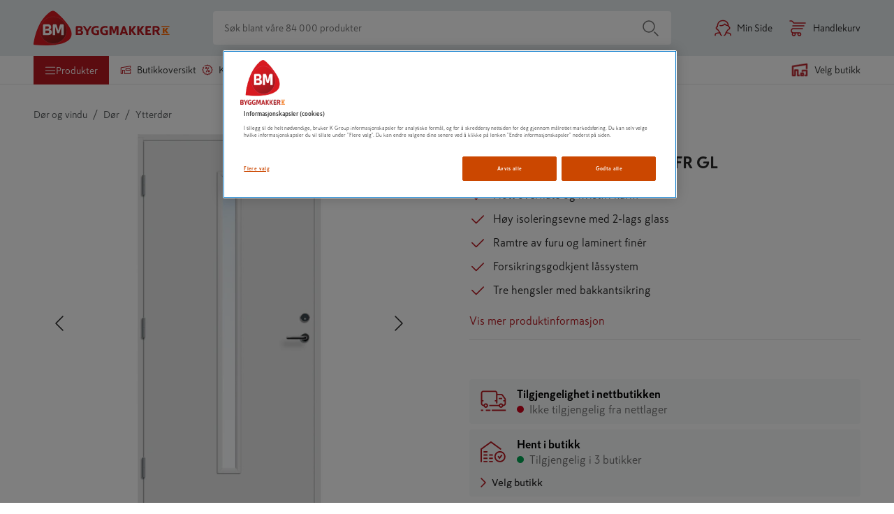

--- FILE ---
content_type: text/css; charset=utf-8
request_url: https://www.byggmakker.no/static/main.786f2a3d5ebc627950f8.css
body_size: 60216
content:
img[alt=booking-service-image]{margin-top:64px}img[alt="*booking-service-icon"]{height:20px;width:20px}
.media{padding:0}.media img{width:100%;height:100%;margin:0 auto 16px}@supports(object-fit: cover){.media img{object-fit:cover;display:block;width:100%}}.media--wide-content{display:flex;align-items:center}.media--article-se img{width:auto}@supports(object-fit: cover){.media--article-se img{width:auto}}@media(min-width: 56.25em){.media{padding:0;margin:0 auto 32px;max-width:100%}.media--vertical{max-width:768px}@supports(object-fit: cover){.media img{width:100%;height:auto}}.media--wide-content{margin:0;padding:0}.media--wide-content img{height:36rem;width:100%}.media--article-se img{width:auto}@supports(object-fit: cover){.media--article-se img{width:auto}}}
.conditional-link--base{color:#292929;text-decoration:none}.conditional-link--base-active{color:#cb4700;font-weight:bold;text-decoration:none}
.text-block{margin:0 16px 24px}.text-block:last-of-type{padding-bottom:32px}.text-block pre{white-space:normal;margin:0;margin-bottom:24px;font-size:1.6rem;line-height:1.8}.text-block__text{margin-bottom:24px;font-size:1.6rem;line-height:1.8}.text-block__text--loyalty-input{padding:0}.text-block__text--warning-msg{padding:0;line-height:1.2}.text-block__text--store-page,.text-block__text--service-page,.text-block__text--sisu-page,.text-block__text--b2b-page{color:#fff;margin:16px;display:none}.text-block__text--gdpr-msg{padding:0;font-size:1.4rem}.text-block__h2{font-size:2rem;line-height:1.4;scroll-margin-top:20.8rem}@media(min-width: 56.25em){.text-block__h2{font-size:2.4rem;line-height:1.7}}.text-block__h3{font-size:1.6rem;line-height:1.4;scroll-margin-top:20.8rem}@media(min-width: 56.25em){.text-block__h3{font-size:2rem;line-height:1.7}}.text-block__text+.text-block__media{margin-top:32px}.text-block__list{margin:0 0 24px 0;padding:0 0 0 16px;list-style-position:outside}.text-block__list li{margin-bottom:8px}.text-block__list--warning-msg{font-size:1.4rem;margin-bottom:0}.text-block__list--warning-msg li{margin-bottom:0}.text-block__list--gdpr-msg li{margin-bottom:8px}.text-block--column-layout{margin:0}.text-block--column-layout:last-of-type{padding-bottom:0}.text-block--column-layout .text-block__text{margin-bottom:0}@media(min-width: 56.25em){.text-block{max-width:768px;margin:0 auto 24px;padding:0}.text-block__text{padding:0;font-size:1.6rem;line-height:1.625}.text-block__text+.media{margin-top:64px}.text-block__text--gdpr-msg{font-size:1.4rem}.text-block__text--store-page,.text-block__text--service-page,.text-block__text--sisu-page,.text-block__text--b2b-page{display:block;margin-right:auto;margin-left:auto;max-width:768px}.text-block__h2{padding:0;margin-top:48px}.text-block__h3{padding:0;margin-top:32px}.text-block__h2:first-of-type,.text-block__h3:first-of-type{margin-top:0}.text-block__text+.text-block__media{margin-bottom:32px}.text-block__list{margin-bottom:48px}.text-block__list--warning-msg{margin-bottom:0;font-size:1.6rem}.text-block__list--gdpr-msg{margin-bottom:24px}.text-block--align-left{max-width:1216px;padding:0 16px}.text-block--column-layout{margin:0}.text-block--column-layout .text-block__h2,.text-block--column-layout .text-block__h3{margin-top:16px}.text-block--column-layout .text-block__text{margin-bottom:16px}}
.discount-circular-tag{border-radius:50%;background-color:#cb4700;width:58px;height:58px;text-align:center;vertical-align:middle;position:absolute;top:16px;right:16px;font-size:1.4rem;display:flex;align-items:center;justify-content:center;letter-spacing:.8px;color:#fff;font-weight:normal;z-index:1;background-color:#b81921;font-weight:700}.discount-circular-tag--small{width:32px;height:32px;font-size:1rem;top:0;right:-24px;right:10px}.discount-circular-tag--orange{background:#ff6900}.discount-category-tag{background-color:#cb4700;padding:6px;font-size:1rem;text-transform:uppercase;max-width:75%;letter-spacing:.8px;margin-top:auto;color:#fff}@media(min-width: 56.25em){.discount-circular-tag{width:80px;height:80px;font-size:2rem;top:32px;right:32px}.discount-circular-tag--medium{width:66px;height:66px;font-size:1.8rem}.discount-circular-tag--small{width:40px;height:40px;font-size:1.2rem;top:0;right:-24px;right:10px}.discount-category-tag{font-size:1rem;padding:6px}}
.ribbon-wrapper{position:absolute;z-index:3}.ribbon-wrapper .ribbon-tag{height:27px;vertical-align:middle;display:flex;align-items:center;justify-content:center;z-index:1;padding-right:8px;padding-left:8px;width:-moz-max-content !important;width:fit-content !important;gap:4px}.ribbon-wrapper .ribbon-tag .text-block__text{margin:auto;text-align:center;font-size:1.6rem;letter-spacing:.8px;color:#fff;font-weight:normal}.ribbon-wrapper .ribbon-tag .text-link{color:#fff}.ribbon-wrapper .ribbon-tag--small{height:18px;padding-right:4px;padding-left:4px}.ribbon-wrapper .ribbon-tag--small .text-block__text{margin:auto;font-size:1rem}.ribbon-wrapper .ribbon-tag--medium-no{height:1.8rem;max-width:100%}.ribbon-wrapper .ribbon-tag--medium-no .text-block__text{font-size:1rem;white-space:nowrap;overflow:hidden;text-overflow:ellipsis}.ribbon-wrapper .ribbon-tag--orange{background-color:#cb4700}.ribbon-wrapper .ribbon-tag--outlet{background-color:#cb4700}.ribbon-wrapper .ribbon-tag--purple{background-color:#330072}.ribbon-wrapper .ribbon-tag--gray{background-color:#707372}.ribbon-wrapper .ribbon-tag--red{background-color:#b81921}.ribbon-wrapper .ribbon-tag--info-purple,.ribbon-wrapper .ribbon-tag--info-light-red{display:none}.ribbon-wrapper .ribbon-tag--black{background-color:#000}.ribbon-wrapper .ribbon-tag--red-goodiy{background-color:#da291c}.ribbon-wrapper .ribbon-tag--yellow-fxa{background-color:#ffdd02}.ribbon-wrapper .ribbon-tag--yellow-fxa .text-block__text{color:#000}.ribbon-wrapper .ribbon-tag--out-of-stock{background-color:#b4b4b4}@media(min-width: 56.25em){.ribbon-wrapper .ribbon-tag{height:27px;top:0;padding-right:8px;padding-left:8px}.ribbon-wrapper .ribbon-tag .text-block__text{margin:auto}.ribbon-wrapper .ribbon-tag--small .text-block__text{font-size:1.6rem}.ribbon-wrapper .ribbon-tag--medium-no .text-block__text{font-size:1.4rem}.ribbon-wrapper .ribbon-category-tag{font-size:1rem;padding:6px}}.ribbon-wrapper--medium{left:auto;right:auto;top:24px;margin-left:5px}.ribbon-wrapper--medium-no{top:2.5rem;max-width:100%}.ribbon-wrapper--medium-no.ribbon-wrapper--outlet{top:36px}.ribbon-wrapper--small{top:8px}.ribbon-wrapper--large{top:40px}.ribbon-wrapper--large.ribbon-wrapper--outlet{top:0;position:initial}.ribbon-wrapper--store{top:40px}.ribbon-wrapper--store.ribbon-wrapper--outlet{top:0;position:initial;display:flex;justify-content:flex-end;margin-right:8px}.ribbon-wrapper--price{position:initial}.ribbon-wrapper--basket .ribbon-tag{top:-32px}.ribbon-wrapper--outlet .ribbon-tag--outlet{height:27px;position:relative;color:#fff;padding-top:0;margin-top:2px}.ribbon-wrapper--outlet .ribbon-tag--outlet--info-purple,.ribbon-wrapper--outlet .ribbon-tag--outlet--info-light-red{display:none}.ribbon-wrapper--outlet .ribbon-tag--outlet--small,.ribbon-wrapper--outlet .ribbon-tag--outlet--medium-no{top:16px;top:0;margin-top:0}.ribbon-wrapper--outlet .ribbon-tag--outlet .text-block__text{font-size:1.2rem;font-weight:900;color:#2d2f2e;padding:0;color:#fff;font-size:1.4rem}.ribbon-wrapper--outlet .action-link{text-decoration:none}.ribbon-wrapper--info-box{position:relative;z-index:initial}.ribbon-wrapper--info-box p{color:#e6ebee;display:inline-block;position:relative;margin-bottom:0}.ribbon-wrapper--info-box a{color:#b81921;text-decoration:none}.ribbon-wrapper--info-box p{color:#000}.ribbon-wrapper .warning-message{display:none}.ribbon-wrapper .warning-message--info-purple,.ribbon-wrapper .warning-message--info-light-red{display:block}
.tooltip-popup{box-shadow:0 8px 20px rgba(0,0,0,.1);border-radius:4px;max-width:352px;padding:8px;z-index:100;font-size:1.2rem;line-height:1.5;color:#000;background:#fff;forced-color-adjust:none;outline:none;transform:translate3d(0, 0, 0);transition:transform 120ms,opacity 120ms}.tooltip-popup[data-entering],.tooltip-popup[data-exiting]{transform:var(--origin);opacity:0}.tooltip-popup .react-aria-OverlayArrow svg{display:block}.tooltip-popup__color-primary{color:#000;background:#fff}.tooltip-popup__color-primary .react-aria-OverlayArrow svg{fill:#fff}.tooltip-popup__color-secondary{background:#000;color:#fff}.tooltip-popup__color-secondary .react-aria-OverlayArrow svg{fill:#000}.tooltip-popup__color-purple{background:#330072;color:#fff}.tooltip-popup__color-purple .react-aria-OverlayArrow svg{fill:#330072}.tooltip-popup__color-orange{background:#cb4700;color:#fff}.tooltip-popup__color-orange .react-aria-OverlayArrow svg{fill:#cb4700}.tooltip-popup--mobile{position:fixed;z-index:1050;width:auto;max-width:90vw;min-width:200px;word-wrap:break-word;overflow-wrap:break-word;white-space:normal;text-align:left;box-sizing:border-box}.tooltip-popup--mobile .react-aria-OverlayArrow{position:absolute;top:100%;left:50%;transform:translateX(-50%)}.tooltip-popup--mobile.tooltip-popup__color-primary .react-aria-OverlayArrow svg{fill:#fff}.tooltip-popup--mobile.tooltip-popup__color-secondary{bottom:auto;top:50%;left:100%;transform:translateY(-50%);margin-bottom:0;margin-left:8px}.tooltip-popup--mobile.tooltip-popup__color-secondary .react-aria-OverlayArrow{position:absolute;top:50%;left:-8px;transform:translateY(-50%) rotate(90deg)}.tooltip-popup--mobile.tooltip-popup__color-secondary .react-aria-OverlayArrow svg{fill:#000}.tooltip-popup--mobile.tooltip-popup__color-purple .react-aria-OverlayArrow svg{fill:#330072}.tooltip-popup--mobile.tooltip-popup__color-orange{min-width:150px;max-width:250px}.tooltip-popup--mobile.tooltip-popup__color-orange .react-aria-OverlayArrow svg{fill:#cb4700}.tooltip-popup[data-placement=top]{margin-bottom:8px;--origin: translateY(4px)}.tooltip-popup[data-placement=bottom]{margin-top:8px;--origin: translateY(-4px)}.tooltip-popup[data-placement=bottom] .react-aria-OverlayArrow svg{transform:rotate(180deg)}.tooltip-popup[data-placement=right]{margin-left:8px;--origin: translateX(-4px)}.tooltip-popup[data-placement=right] .react-aria-OverlayArrow svg{transform:rotate(90deg)}.tooltip-popup[data-placement=left]{margin-right:8px;--origin: translateX(4px)}.tooltip-popup[data-placement=left] .react-aria-OverlayArrow svg{transform:rotate(-90deg)}
.icon-info-circle--loyalty-input{position:absolute;top:1.2rem;right:1.2rem}.icon-info-circle path{fill:#292929}.icon-info-circle--error path{fill:#d0021b}.icon-info-circle--info path{fill:#330072}.icon-info-circle--success path{fill:#4ad771}.icon-info-circle--orange path{fill:#cb4700}.icon-info-circle--adaptive path{fill:currentColor}.icon-info-circle--byggmakker{vertical-align:middle}.icon-info-circle--byggmakker path{fill:#b81921}
.tooltip-info{position:relative;display:inline-block}.tooltip-info-icon{padding:0;border:none;background:rgba(0,0,0,0);min-height:0;display:flex;align-items:center}.tooltip-info-icon svg{display:block}.tooltip-info-icon__size-14 svg{width:14px;height:14px}.tooltip-info-icon__size-16 svg{width:16px;height:16px}.tooltip-info-icon__size-20 svg{width:20px;height:20px}.tooltip-info-icon__size-22 svg{width:22px;height:22px}.tooltip-info-icon__size-24 svg{width:24px;height:24px}.tooltip-info-icon__color-default{color:#ff6900}.tooltip-info-icon__color-text{color:#000}.tooltip-info-icon__color-background{color:#fff}.tooltip-info-icon__color-background svg path{fill:#fff}.tooltip-info-icon__color-thunderbird{color:#b81921}.tooltip-info-icon__color-horizon{color:#5b879a}.tooltip-info-icon__color-cornflower-blue{color:#5bb79a}.tooltip-info-icon__color-k-rauta-orange{color:#cb4700}.tooltip-info-icon__color-main-icon{color:#b81921}.tooltip-info-icon__color-main-icon svg path{fill:#b81921}.tooltip-info-icon__display-inline-block{display:inline-block}.tooltip-info-icon__display-block{display:block}.tooltip-info-icon__display-inline{display:inline}
.warning-message{color:#e6ebee;display:inline-block;background-color:#f5f3f8;border-top:2px solid #e6ebee;padding:1em 1em 1em 3.5em;position:relative;margin-top:1.5em}.warning-message--fib2b{color:#664095;border-top-color:#664095}.warning-message--full-width{width:100%}.warning-message--b2b-store-delivery-unavailable{margin-top:0}.warning-message--info-purple,.warning-message--info-light-red{color:#000;background-color:#f7f9fa;border:none;border-radius:8px;margin:0 0 1rem}.warning-message--info-light-red{background-color:#f7e8e9}.warning-message svg{position:absolute;top:1em;left:1em}.warning-message svg path{fill:currentColor}
.ribbon-tag-extended{border:1px solid #cb4700;border-radius:4px;margin-top:24px;margin-bottom:24px}.ribbon-tag-extended__header{position:relative;background-color:#cb4700;padding:8px 16px;font-weight:bold;font-size:16px;text-align:center}.ribbon-tag-extended__header span{position:relative;z-index:2;color:#fff}.ribbon-tag-extended__header p{color:#fff;padding:0}.ribbon-tag-extended__header::after{content:"";position:absolute;top:4px;left:50%;transform:translateX(-50%);transform:rotate(45deg);transform-origin:left top;background-color:#cb4700;width:32px;height:32px}.ribbon-tag-extended--info-purple-extended{border:1px solid #330072}.ribbon-tag-extended--info-purple-extended .ribbon-tag-extended__header{background-color:#330072}.ribbon-tag-extended--info-purple-extended .ribbon-tag-extended__header::after{background-color:#330072}.ribbon-tag-extended__content{padding:8px;display:flex}.ribbon-tag-extended__content__image{margin-right:16px;flex-basis:120%}@media(min-width: 37.5em){.ribbon-tag-extended__content__image{flex-basis:50%}}.ribbon-tag-extended__content__image img{max-width:100%}.ribbon-tag-extended__content__text{flex-grow:1;display:flex;flex-direction:column;justify-content:center}.ribbon-tag-extended__content__text p{color:#292929;padding:0}
.blacklisted-cover{position:absolute;top:0;left:0;z-index:2;width:100%;height:100%;background-color:rgba(255,255,255,.95);display:flex;justify-content:center;align-items:center;background-color:rgba(255,255,255,0)}.blacklisted-cover__title{display:table-cell;vertical-align:middle;padding:4px;text-align:center;font-weight:bold;font-size:2rem}.blacklisted-cover--huge{align-items:flex-start}.blacklisted-cover--huge .blacklisted-cover__title{font-size:44px}.blacklisted-cover--huge .blacklisted-cover__title-wrapper{display:flex;align-items:center;height:calc(100vh - 5.4rem - 12rem)}@media(min-width: 37.5em){.blacklisted-cover--huge .blacklisted-cover__title-wrapper{height:calc(100vh - 7rem - 16rem)}}.blacklisted-cover~.product-card,.blacklisted-cover~.product-page__row,.blacklisted-cover~.product-page__top-row{filter:blur(10px)}
.product-card{overflow:hidden;max-width:300px;background:#fff;text-decoration:none;color:#292929;font-weight:normal;padding:1.6rem 1.6rem 0;display:flex;flex-direction:column;justify-content:space-between;height:100%;flex:1;gap:16px;flex:inherit;height:auto}.product-card__product-name{flex:1}.product-card__product-name:focus-visible{z-index:1}.product-card__for-screenreader{display:block;margin:0;height:0;padding:0}.product-card__product-link{overflow:hidden;max-width:300px;background:#fff;text-decoration:none;color:#292929;font-weight:normal;padding:0 1.6rem}.product-card__sustainability-icons{position:absolute;right:1.6rem;bottom:16px;overflow:visible;z-index:10}.product-card__sustainability-icons img{width:16px;height:16px}.product-card__etim-attributes{display:flex;flex:1;padding:0 1.6rem;font-size:1.4rem;margin:4px 0 16px}.product-card__etim-attributes dl{display:flex;flex-direction:column;gap:4px;width:100%;margin:0}.product-card__etim-attributes__row{display:flex;justify-content:space-between;align-items:baseline;gap:4px;overflow:hidden;max-width:252px}.product-card__etim-attributes__row dt{color:#525655;margin:0;white-space:nowrap;flex-shrink:1;overflow:hidden;text-overflow:ellipsis}.product-card__etim-attributes__row dd{font-weight:500;color:#2d2f2e;margin:0;white-space:nowrap;flex-shrink:0;overflow:hidden;text-overflow:ellipsis;max-width:248px}.product-card__etim-attributes__row hr{flex-grow:1;border:none;border-bottom:1px solid #ccc;margin:0}.product-card__thumbnails-list-placeholder{display:block;margin-top:auto;height:fit-content;min-height:6px}.product-card .product-card__carousel-container .carousel{height:100%}.product-card .product-card__carousel-container .carousel .product-card__carousel{height:100%}.product-card .product-card__carousel-container .carousel .product-card__carousel-image{width:100%}.product-card .product-card__carousel-container .carousel .product-card__carousel .slick-slide{padding:0 1px}.product-card .product-card__carousel-container .carousel .product-card__carousel .slick-dots{display:none !important}.product-card .product-card__carousel-container .carousel .product-card__carousel .arrow-next{right:-3.5rem}.product-card .product-card__carousel-container .carousel .product-card__carousel .arrow-prev{left:-3.5rem}.product-card .product-card__carousel-container .carousel .product-card__carousel .arrow-button{width:4rem;height:4rem;min-height:4rem;border-radius:2.8rem;background:rgba(234,234,234,.5333333333);padding:0;top:initial}.product-card .product-card__carousel-container .carousel .product-card__carousel .arrow-button .icon-big-arrow{width:22px;height:22px}.product-card .product-card__carousel-container .carousel .product-card__carousel .slick-list{max-height:100%}.product-card .product-card__carousel-container .carousel .product-card__carousel .arrow-button{width:2rem;height:2rem;min-height:2rem}.product-card .product-card__carousel-container .carousel .product-card__carousel .arrow-button .icon-big-arrow{width:10px;height:10px}.product-card .product-card__carousel-container .carousel .product-card__carousel .arrow-next{right:0}.product-card .product-card__carousel-container .carousel .product-card__carousel .arrow-prev{left:0}.product-card .lazyload-placeholder{height:128px}.product-card__container{position:relative;z-index:1;min-height:100%;display:flex;background:#fff;flex-direction:column;justify-content:space-between}.product-card__container .card-availability{order:4}.product-card__container .info-text--small{order:5}.product-card__container .product-card-label-container{padding:0 1.6rem}.product-card__image-outer-container{position:relative;overflow:visible;overflow:hidden}.product-card__image-container{position:relative;padding-bottom:77.42%;margin:0 24px;order:0;margin:0 -10px}.product-card__k-plussa{z-index:1;position:absolute;top:0;left:-24px;width:140px;max-width:100%}.product-card__loyalty-price-label{font-size:.8rem;z-index:1;background:#cb4700;color:#fff;letter-spacing:.8px;padding:4px 6px;position:absolute;bottom:0;left:-24px}.product-card__loyalty-price-label--price-view{position:relative;left:0;margin-right:4px}.product-card__image{position:absolute;display:block;width:100%;height:100%;object-fit:contain}.product-card__name{overflow:hidden;max-width:300px;background:#fff;text-decoration:none;color:#292929;font-weight:normal;padding-top:0;font-size:1.4rem;display:block;font-weight:inherit;overflow:hidden;word-wrap:break-word;flex-grow:1;hyphens:auto;-webkit-hyphens:auto;-moz-hyphens:auto;-ms-hyphens:auto;text-decoration:none;margin:0}.product-card__no-availability{height:120px;order:3}.product-card__no-availability--short{height:62px;margin:16px 0}.product-card--carousel{min-width:16rem}.product-card--carousel .product-card__image-container{padding:16px 0;height:14.5rem;display:flex;align-items:center;justify-content:center}.product-card--carousel .product-card__image{position:relative;max-width:18rem}.product-card--carousel .product-card__carousel-container{transform:none}.product-card--carousel .product-card__carousel-container .product-card__carousel.slick-slider .arrow-next{right:0}.product-card--carousel .product-card__carousel-container .product-card__carousel.slick-slider .arrow-prev{left:0}.product-card__price-history-container.price-history-container{overflow:hidden;max-width:300px;background:#fff;text-decoration:none;color:#292929;font-weight:normal}.product-card__no-price-label{font-weight:bold;font-size:1.4rem;color:#000;margin:0 1.6rem .8rem}.product-card__no-avail-no-price-label{font-weight:bold;font-size:1.6rem;color:#000;margin:0 0 .8rem}.product-card__no-price-availabilities{margin:0 1.6rem;padding-bottom:16px}.product-card__button-wrapper{background:#fff;order:1;display:flex;flex-direction:column;justify-content:center}.product-card__button-wrapper a{color:rgba(0,0,0,0);margin-top:0}.product-card__button-wrapper a .button--read-more{margin-bottom:0}.product-card__button-wrapper--kbygg{flex-direction:column-reverse;gap:8px}.product-card__button-wrapper--kbygg .button,.product-card__button-wrapper--kbygg .buy-button{margin:0}.product-card__button-wrapper--buy-button-visible{display:flex;flex-direction:row;justify-content:space-between;padding:0 1.6rem 16px;padding:16px 16px 0}.product-card__button-wrapper--buy-button-visible .buy-button{margin-top:0}.product-card__read-more-and-counter-group{display:contents}@media(min-width: 375px){.product-card__button-wrapper--buy-button-visible a{flex-grow:1;width:100%;margin-right:4px}.product-card__button-wrapper--buy-button-visible a{width:unset;margin-right:0}.product-card__button-wrapper--buy-button-visible .product-card__button-choose-variant{flex-grow:1;width:100%;margin:0;border-radius:4px}.product-card__button-wrapper--buy-button-visible .product-card__button-choose-variant span{margin:0}.product-card__etim-attributes{display:none}}@media(min-width: 56.25em){.products{padding-top:24px}.product-card--carousel{max-width:29rem}.product-card--carousel .product-card__image-container{height:21rem}.product-card--carousel .product-card__image{max-width:25rem}.product-card--carousel .product-card__carousel-container{max-width:20rem}.product-card--carousel .product-card__carousel-container .product-card__carousel.slick-slider .arrow-next{right:-1.5rem}.product-card--carousel .product-card__carousel-container .product-card__carousel.slick-slider .arrow-prev{left:-1.5rem}.product-card__etim-attributes{display:flex;font-size:1.4rem}.product-card__no-price-label{font-size:1.6rem}.product-card__no-price-button{font-size:1.6rem}.product-card__price-text{color:#242424}.product-card .product-card__carousel-container .product-card__carousel.slick-slider{min-height:175px}.product-card .product-card__carousel-container .product-card__carousel .arrow-button{width:48px;height:48px;padding:0;display:none !important}.product-card .product-card__carousel-container .product-card__carousel .arrow-button .icon-big-arrow{width:24px;height:24px}.product-card .product-card__carousel-container .carousel .product-card__carousel .arrow-button{width:4rem;height:4rem;min-height:4rem}.product-card .product-card__carousel-container .carousel .product-card__carousel .arrow-button .icon-big-arrow{width:22px;height:22px}.product-card:hover .product-card__carousel .arrow-button{display:block !important}}@media(min-width: 76.25em){.product-card__no-availability{height:90px}.product-card__no-availability--short{height:42px}}.retail_product>.product-card{padding-bottom:1.6rem}.testfreaks-item .testfreaks-items{display:block !important}.testfreaks-item .testfreaks-items:not(:first-child){display:none !important}
.campaign-label-wrapper{position:absolute;z-index:1;top:8px}.campaign-label-wrapper--top-mobile{z-index:3;position:relative}.campaign-label-wrapper .campaign-label{color:#fff;padding:4px 8px}.campaign-label-wrapper .campaign-label--small{font-size:1.4rem}.campaign-label-wrapper .campaign-label--medium{font-size:1.8rem}.campaign-label-wrapper .campaign-label.label-orange{background:#ff6900;text-transform:uppercase;font-weight:900}.campaign-label-wrapper .campaign-label.label-red{background:#b62c33;text-transform:uppercase;font-weight:900}.campaign-label-wrapper .campaign-label.label-yellow{background:#e8d73f}
.image-placeholder{display:block;position:absolute;background-color:#fff;width:100%;height:100%}.image-placeholder svg{width:100%;height:100%}
.icon-big-arrow use{fill:#292929}.icon-big-arrow--back-to-top use{fill:#fff}.icon-big-arrow--direction-up{transition:transform .5s;transform:rotate(-0.75turn)}.icon-big-arrow--direction-right{transition:transform .5s;transform:rotate(-0.5turn)}.icon-big-arrow--direction-left{transition:transform .5s;transform:rotate(0turn)}.icon-big-arrow--direction-down{transition:transform .5s;transform:rotate(-0.25turn)}@media(min-width: 56.25em){.icon-big-arrow--back{display:none}.icon-big-arrow--back-to-top use{fill:#242424}.icon-big-arrow--carousel-list{width:2.5rem;height:2.5rem}.icon-big-arrow--carousel-list use{fill:#b4b4b4}}
.arrow-button{display:none !important;position:absolute;top:calc(50% - 3.2rem);z-index:1;width:4.8rem;height:4.8rem;line-height:0;cursor:pointer;border:0;border-radius:3.2rem;background-color:rgba(255,255,255,.7)}.arrow-button--slider{display:block !important}.arrow-prev{left:1.6rem}.arrow-next{right:1.6rem}@media(min-width: 56.25em){.arrow-button{display:block !important;visibility:hidden}.arrow-button--visible{visibility:visible}.arrow-button--carousel-list{background-color:#ebe6f0;position:absolute;padding:0;background-color:#b81921}.arrow-button--carousel-list svg path{fill:#fff}.slick-slider:hover .arrow-button{visibility:visible}}
.icon--contact-information{width:3rem;height:3rem}.icon--contact-information use{fill:#b81921}.icon--call-to-action{width:4rem;height:4rem;position:absolute;top:-4px}.icon--call-to-action use{fill:#b81921}.icon--side-menu{margin-right:1.6rem;width:24px;height:24px}.icon--side-menu path,.icon--side-menu use{fill:#707070}.icon--active path{fill:#cb4700}.icon--active use{fill:#cb4700}.icon--category{margin-right:.7rem;width:3.3rem;height:3.3rem;position:relative;left:-4px}.icon--category use{fill:#707070}.icon--large{width:4.8rem;height:4.8rem}.icon--fib2b-checkout{width:2.4rem;height:2.4rem;flex-shrink:0;flex-grow:0}.icon--fib2b-checkout use{fill:#cb4700}.icon--disabled{width:2.4rem;height:2.4rem;flex-shrink:0;flex-grow:0}.icon--disabled use{fill:#707070}.icon--order--product-comment,.icon--order--delivery-comment{width:1.8rem;height:1.8rem;flex-shrink:0;flex-grow:0;margin-right:2px}.icon--order--product-comment path,.icon--order--delivery-comment path{fill:#b81921}.icon--checkout-help-desk{width:2.4rem;height:2.4rem}.icon--checkout-help-desk use,.icon--checkout-help-desk path{fill:#b81921}.icon.mypages-navigation__icon{color:#cb4700;fill:#cb4700}.icon.mypages-navigation__icon use{fill:#cb4700}.icon.mypages-navigation__icon.white{color:#fff;fill:#fff}.icon.mypages-navigation__icon.white path{color:#fff;fill:#fff}.icon.mypages-navigation__icon.white g{color:#fff}.icon-question-mark{color:#cb4700}.icon.file-icon{color:#b81921}@media(min-width: 56.25em){.icon--contact-information{width:4rem;height:4rem}.icon--call-to-action{width:5rem;height:5rem}.icon--fib2b-checkout{width:2.4rem;height:2.4rem}.icon--fib2b-checkout use{fill:#cb4700}.icon--disabled{width:2.4rem;height:2.4rem}.icon--disabled use{fill:#707070}}
.icon-arrow use{fill:#707070}.icon-arrow--direction-up{transition:transform .5s;transform:rotate(-0.5turn)}.icon-arrow--direction-down{transition:transform .5s;transform:rotate(0turn)}.icon-arrow--direction-right{transition:transform .5s;transform:rotate(-0.25turn)}.icon-arrow--direction-left{transition:transform .5s;transform:rotate(-0.75turn)}.icon-arrow--top-navigation{position:relative;top:2px;left:3px}.icon-arrow--top-navigation use{fill:#292929}.icon-arrow--breadcrumb-link-white{height:1.6rem}.icon-arrow--breadcrumb-link-white use{fill:#fff}.icon-arrow--breadcrumb-link-white-box use{fill:#cb4700;fill:#b81921}.icon-arrow--header-go-back-layout use{fill:#fff}.icon-arrow--mobile-back-nav-header use{fill:#fff;fill:#b81921}.icon-arrow--checkout-view use{fill:#292929}.icon-arrow--swedish-checkout-header use{fill:#fff}.icon-arrow--norway-checkout-header use{fill:#b81921}.icon-arrow--klarna-iframe use{fill:#292929}.icon-arrow--menu-item{position:absolute;right:1.5rem}.icon-arrow--toggleable-mobile{position:absolute;right:0}.icon-arrow--toggleable-desktop{position:absolute;right:16px}.icon-arrow--faq{position:absolute;right:0;top:35%}.icon-arrow--select{margin:0;padding:0;position:absolute;right:1.3rem;top:1.3rem;pointer-events:none}.icon-arrow--select use{fill:#292929}.icon-arrow--back use{fill:#292929}.icon-arrow--article-nav{min-width:24px;min-height:24px}.icon-arrow--article-nav use{fill:#b81921}
.carousel .slick-slider{position:relative;box-sizing:border-box;user-select:none;-webkit-touch-callout:none;-ms-touch-action:pan-y;touch-action:pan-y;-webkit-tap-highlight-color:rgba(0,0,0,0)}.carousel .slick-list{width:100%;position:relative;display:block;overflow:hidden;margin:0;padding:0}.carousel .slick-list.dragging{cursor:hand}.carousel .slick-track{position:relative;top:0;left:0}.carousel .slick-track::before,.carousel .slick-track::after{display:table;content:""}.carousel .slick-track::after{clear:both}.carousel .slick-slide{float:left;min-height:1px;justify-content:center}.carousel .slick-slide div{width:100%}.carousel [dir=rtl] .slick-slide{float:right}.carousel .slick-slide.dragging img{pointer-events:none}.carousel .slick-initialized{display:flex;justify-content:center;align-items:center}.carousel .slick-initialized .slick-slide{display:flex;align-items:center;justify-content:center}.carousel .slick-dots{position:absolute}.carousel .slick-dots li{background-color:#dbdcdc;border:.25rem solid #dbdcdc;border-radius:100%;height:8px;width:8px;margin-left:.8rem;cursor:pointer;transition:border 200ms ease-in-out,background-color 400ms ease-in-out;position:relative;display:inline-block;padding:0}.carousel .slick-dots li.slick-active{border-color:#cb4700;background-color:#cb4700}.carousel .slick-dots li button{font-size:0;line-height:0;display:block;width:20px;min-height:20px;padding:5px;cursor:pointer;color:rgba(0,0,0,0);border:0;background:rgba(0,0,0,0);position:absolute;top:-8px;left:-8px}.carousel .slick-dots li button:hover::before,.carousel .slick-dots li button:focus::before{opacity:1}@media(min-width: 56.25em){.carousel .slick-slider{min-height:560px}.carousel .slick-initialized .slick-slide{display:flex}.carousel .slick-dots{display:none !important}}.carousel-fullscreen{position:fixed;top:0;left:0;background:#fff;width:100%;height:100%;z-index:10;overflow-y:scroll;padding-bottom:48px}.carousel-fullscreen-back-button{margin:24px 12px;display:flex;align-items:center;background:none;border:none}
.icon-price-history-clock path,.icon-price-history-eur path,.icon-price-history-kr path{fill:#cb4700}
.price-history-box-wrapper{position:relative;margin-right:4px}.price-history-box{border-radius:4px;position:absolute;z-index:2;border:1px solid #cb4700;background-color:#fff}.price-history-box--product-card{top:200px;width:100%}.price-history-box--product-page{left:0;top:-100px;width:300px}.price-history-box__header{padding:16px}.price-history-box__header span{display:inline;font-size:1.8rem;font-weight:bold}.price-history-box__header__close-button{float:right;display:block;width:24px;height:24px;min-height:0;border:none;background-color:rgba(0,0,0,0);color:#cb4700}.price-history-box__header__close-button:hover{cursor:pointer}.price-history__body{display:flex;padding:8px 16px 16px}.price-history__body__icon{width:48px;height:48px;background-color:rgba(203,71,0,.2);border-radius:32px;display:grid}.price-history__body__icon .icon{margin:auto}.price-history__body__info{width:calc(100% - 48px);padding-left:16px}.price-history__body__info span{display:block;font-size:1.4rem}.price-history__body__info__previous-price span{display:inline}.price-history__footer{padding:16px 16px;background-color:rgba(203,71,0,.2)}.price-history__footer__title{font-size:1.6rem;font-weight:bold}.price-history__footer__price .price-view__sale-price-container{color:#cb4700}.price-history-modal{position:relative}.price-history-modal__header{padding:8px 24px 0}.price-history-modal__header h1{font-size:1.8rem}.price-history-modal .modal{width:90%;border-radius:8px;border:1px solid #cb4700;margin-left:auto;margin-right:auto;top:20%;bottom:auto}.price-history-modal__btn-group{display:flex;justify-content:center;margin-top:16px}.price-history-modal__btn-group button:first-of-type{margin-right:8px}@media(min-width: 56.25em){.price-history-modal .modal{max-width:640px;top:50%;left:50%;transform:translate(-50%, -50%);margin-left:inherit;margin-right:inherit}}.price-history-container{padding-bottom:0;margin-top:8px;display:flex;justify-content:space-between;margin:0;padding:0}.price-history-container .price-view{margin-top:8px;display:inline-block}@media(min-width: 56.25em){.price-history-container .price-view{margin-top:0}}.price-history-button-wrapper--product-card{display:inline-block;margin-left:8px}.price-history-button-wrapper .price-history-button{display:block;position:relative;border:0;padding:0;background-color:#fff;height:32px;line-height:32px;bottom:4px}@media(min-width: 56.25em){.price-history-button-wrapper .price-history-button{height:40px;line-height:40px}}@media(min-width: 76.25em){.price-history-button-wrapper .price-history-button{height:48px;line-height:48px}}.price-history-button-wrapper .price-history-button__circle{display:inline;float:left;width:32px;height:32px;line-height:32px;border-radius:32px;background-color:rgba(203,71,0,.2)}@media(min-width: 56.25em){.price-history-button-wrapper .price-history-button__circle{width:40px;height:40px;line-height:40px}}@media(min-width: 76.25em){.price-history-button-wrapper .price-history-button__circle{width:48px;height:48px;line-height:48px}}.price-history-button-wrapper .price-history-button__circle__icon{display:grid;width:100%;height:100%}.price-history-button-wrapper .price-history-button__circle__icon .icon{margin:auto}.price-history-button-wrapper .price-history-button__text{margin-left:8px;font-size:1.6rem;color:#cb4700}.price-history-button-wrapper .price-history-button:hover{cursor:pointer}.price-history-text-version{text-align:left}.price-history-text-version__large{color:#2d2f2e;font-size:16px;font-weight:500;line-height:1.8rem}.price-history-text-version__medium,.price-history-text-version__small{color:#2d2f2e;font-size:12px;font-weight:500;line-height:1.4rem}
.thumbnail{box-sizing:border-box;border:1px solid #eaeaea;margin:4px;padding:0;background:#fff;width:64px;height:64px;align-items:center;justify-content:center;cursor:pointer;display:none}.thumbnail--active{border:2px solid #cb4700}@media(min-width: 56.25em){.thumbnail--visible{display:flex}}
.thumbnails-list{-ms-overflow-style:none;scrollbar-width:none;margin:0 1.6rem;display:flex;flex-direction:column;margin-top:auto}.thumbnails-list::-webkit-scrollbar{display:none}.thumbnails-list__header{font-size:1.4rem;margin-left:2px;margin-bottom:2px}.thumbnails-list__thumbnails{white-space:nowrap;height:42px;display:flex;align-items:center}.thumbnails-list .thumbnail{height:42px;width:42px;border:1px solid #d7d6d7;margin:0 2px;border-radius:4px;background-color:#fff;cursor:pointer;display:inline-block;overflow:hidden;min-height:auto}.thumbnails-list .thumbnail--active{border-color:#ff6900}.thumbnails-list .thumbnail--size{min-width:fit-content;font-size:1.4rem;position:relative;text-align:center;padding:2px}.thumbnails-list .thumbnail--rest{border-radius:50%;height:42px;min-width:42px;border:1px solid #d7d6d7;text-align:center;font-size:1.4rem;position:relative}.thumbnails-list .image-placeholder{position:relative;max-width:42px;height:42px}
.icon-alert use{fill:#f8574a}.icon-alert--checkout-summary use,.icon-alert--location-selector use,.icon-alert--delivery-option use,.icon-alert--no-price use,.icon-alert--gray use{fill:#707070}.icon-alert--white use{fill:#fff}.icon-alert--orange use{fill:#cb4700}.icon-alert--text-input{position:absolute;top:1.2rem;right:1.2rem}.icon-alert--loyalty-input{position:absolute;top:1.2rem;right:1.2rem}.icon-alert--stepwizard-error{margin-right:8px}.icon-alert--stepwizard-error svg path{fill:#330072}
.error-boundary-hoc{align-items:center;color:#292929;display:flex;flex-direction:column;font-size:1.6rem;height:100%;justify-content:center;width:100%}
.spinner{width:64px;height:64px;margin:auto;top:0;left:0;bottom:0;right:0;z-index:6}.spinner div{box-sizing:border-box;display:block;position:absolute;width:44px;height:44px;margin:6px;border:2px solid #b81921;border-radius:80%;animation:spinner 1.2s cubic-bezier(0.5, 0, 0.5, 1) infinite;border-color:#b81921 rgba(0,0,0,0) rgba(0,0,0,0) rgba(0,0,0,0)}.spinner--button-default{width:16px;height:16px}.spinner--button-default div{border:2px solid #fff;border-color:#fff rgba(0,0,0,0) rgba(0,0,0,0) rgba(0,0,0,0);margin:0;width:16px;height:16px}.spinner--button-outlined{width:16px;height:16px}.spinner--button-outlined div{margin:0;width:16px;height:16px}.spinner--klarna-iframe--pending{top:14rem;bottom:auto;z-index:3}.spinner--walley-iframe--pending{top:14rem;bottom:auto;z-index:3}.spinner--top-fixed{top:35rem;bottom:auto}.spinner--search-page--pending{top:35rem;bottom:auto}.spinner--category-page--pending{top:35rem;bottom:auto}.spinner--offers-page--pending{top:35rem;bottom:auto}.spinner--outlet-page--pending{top:35rem;bottom:auto}.spinner--brand-page--pending{top:35rem;bottom:auto}.spinner--filter-menu--pending{top:26px;left:19px;height:20px;width:20px}.spinner--filter-menu--pending div{margin:0;width:20px;height:20px;border-color:#fff rgba(0,0,0,0) rgba(0,0,0,0) rgba(0,0,0,0)}.spinner--order-summary--pending{top:26px;left:19px}.spinner--order-summary--pending div{width:26px;height:26px;border-color:#fff rgba(0,0,0,0) rgba(0,0,0,0) rgba(0,0,0,0)}.spinner--item-delivery-costs--pending{position:static;height:14px;width:14px;margin:0}.spinner--item-delivery-costs--pending div{margin-top:-6px;margin-left:-2px;width:14px;height:14px}.spinner--loading-button{top:0;left:0;height:14px;width:14px}.spinner--loading-button div{margin:0;width:14px;height:14px}.spinner--tiny{top:0;left:0;height:1.6rem;width:1.6rem}.spinner--tiny div{margin:0;width:1.6rem;height:1.6rem}.spinner--small{top:0;left:0;height:2.2rem;width:2.2rem}.spinner--small div{margin:0;width:2.2rem;height:2.2rem}.spinner--light div{border-color:#fff rgba(0,0,0,0) rgba(0,0,0,0) rgba(0,0,0,0)}.spinner--buy-button{width:38px;height:38px}.spinner--buy-button div{width:26px;height:26px;border-color:#fff rgba(0,0,0,0) rgba(0,0,0,0) rgba(0,0,0,0)}.spinner--register--pending{display:flex;align-items:center;justify-content:center;position:relative;height:100px}.spinner--register--small--pending{display:flex;align-items:center;justify-content:center;position:relative;height:unset}.spinner--register--small--pending div{width:24px;height:24px}.spinner--installation-service-se{height:46px;margin:0}.spinner--installation-service-se div{margin:8px;width:34px;height:34px}.spinner div:nth-child(1){animation-delay:-0.45s}.spinner div:nth-child(2){animation-delay:-0.3s}.spinner div:nth-child(3){animation-delay:-0.15s}@keyframes spinner{0%{transform:rotate(0deg)}100%{transform:rotate(360deg)}}
.icon-cart use{fill:#fff}.icon-cart--basket-indicator{position:absolute;top:50%;transform:translateY(-50%)}.icon-cart--basket-indicator use{fill:#fff}.icon-cart--empty-cart{width:4.8rem;height:4.8rem}.icon-cart--empty-cart use{fill:#b81921}.icon-add-to-cart path{fill:#fff}
.button{display:flex;justify-content:center;align-items:center;min-height:4.8rem;border-radius:4px;text-decoration:none;font-weight:bold;cursor:pointer;line-height:1;text-transform:none;position:relative;white-space:nowrap;-webkit-appearance:none;color:#fff;border:none;background-color:#b81921;padding:1rem 1.2rem}.button:hover{color:#fff;background:rgba(184,25,33,.8);border:1px solid #b81921}.button:hover .button__icon use{fill:#fff}.button:active{color:#fff;background:#a6171e;border-color:#a72b00}.button:active .button__icon use{fill:#fff}.button.reset-style{background:none;color:inherit;border:none;padding:0;text-align:left;cursor:pointer}.button--full-width{width:100%}.button--smallest{min-height:0;padding:.8rem 1.35rem;font-size:1.4rem}.button--light{background-color:#fff;border:1px solid #b81921;color:#b81921}.button--light:hover{color:#fff;background:rgba(184,25,33,.8);border:1px solid #b81921}.button--light:hover .button__icon use{fill:#fff}.button--light:active{color:#fff;background:#a6171e;border-color:#a72b00}.button--light:active .button__icon use{fill:#fff}.button--transparent{background-color:rgba(0,0,0,0);border:1px solid #b81921;color:#b81921}.button--transparent:hover{color:#fff;background:rgba(184,25,33,.8);border:1px solid #b81921}.button--transparent:hover .button__icon use{fill:#fff}.button--transparent:active{color:#fff;background:#a6171e;border-color:#a72b00}.button--transparent:active .button__icon use{fill:#fff}.button--transparent .button__icon use{fill:#b81921}.button--dark{background-color:#b81921;color:#fff}.button--dark:hover{color:#fff;background:rgba(184,25,33,.8);border:1px solid #b81921}.button--dark:hover .button__icon use{fill:#fff}.button--dark:active{color:#fff;background:#a6171e;border-color:#a72b00}.button--dark:active .button__icon use{fill:#fff}.button--minibasket{min-height:4.8rem;border:none;border-radius:unset}.button:disabled,.button--disabled{cursor:not-allowed;pointer-events:none;opacity:.3}.button:disabled.button--disabled-dark,.button--disabled.button--disabled-dark{background-color:#e7e7e7;color:#fff;opacity:1}.button--show-more{width:auto;padding:0 7.6rem;margin:0 auto 4.8rem;min-height:4rem}.button--show-more:active{color:#fff;background:#a6171e;border-color:#a72b00}.button--show-more:active .button__icon use{fill:#fff}.button--checkout{padding:1.2rem 3rem;letter-spacing:.02rem;margin-top:1rem;width:100%;margin-bottom:24px}.button--checkout:active{color:#fff;background:#a6171e;border-color:#a72b00}.button--checkout:active .button__icon use{fill:#fff}.button--outlined{background-color:#fff;border:1px solid #b81921;color:#b81921;border-radius:4px;font-weight:700}.button--smaller{min-height:4rem;font-size:1.4rem;line-height:2.2rem}.button--go-to-payment{max-width:352px;margin:16px auto 16px}.button--checkout-previous-step{min-width:352px;margin:16px auto 16px}.button--checkout-previous-step--B2bSe{min-width:auto}.button--checkout-disabled{padding:1.2rem 3rem;letter-spacing:.02rem;margin-top:16px;pointer-events:none;opacity:.3;width:100%;margin-bottom:24px}.button--show-filter{min-height:4rem;margin:0;font-weight:bold;width:100%}.button--show-filter:active{color:#fff;background:#a6171e;border-color:#a72b00}.button--show-filter:active .button__icon use{fill:#fff}.button--bonus-page-back-to-listing{max-width:70em;margin-top:16px}.button__icon{height:24px;width:24px}.button__icon-left{margin-right:8px}.button__icon-right{margin-left:8px}.button--read-more{margin:4px 0 16px;font-size:1.6rem}.button--read-more--B2B{background-color:#b81921}.button--read-more--icon-button{margin-top:8px;margin-left:4px;background-color:#fff;border:1px solid #b81921;border-radius:4px;margin-top:0}.button--read-more--icon-button .icon-info g{stroke:#b81921}.button--read-more--icon-button:hover{background:none}.button--read-more-small{font-size:1.4rem}.button--icon-button{background-color:rgba(0,0,0,0);position:inherit}.button--icon-button:hover{background-color:rgba(0,0,0,0);border:none}.button--order-summary{background-color:rgba(0,0,0,0);color:inherit;justify-content:left}.button--order-summary .icon{width:30px;height:30px}.button--order-summary .icon g>use{fill:#b81921}.button--drag-and-drop-upload{display:flex;justify-content:center;align-items:center;min-height:4.8rem;border-radius:4px;text-decoration:none;font-weight:bold;cursor:pointer;line-height:1;text-transform:none;position:relative;white-space:nowrap;-webkit-appearance:none;background-color:#f7f9fa;color:#000;border-radius:16px;border:1px dashed #cb4700}.button--drag-and-drop-upload--drag-active{background-color:#fef0e7;border:3px dashed #cb4700}.button--drag-and-drop-upload--drag-active>*{opacity:.3}.button--tag{display:flex;align-items:center;justify-content:center;padding:2px 8px;gap:2px;border:1px solid #2d2f2e;border-radius:1.6rem;min-height:auto;font-size:1.2rem;font-weight:700;line-height:1.6rem;cursor:pointer;background-color:rgba(0,0,0,0)}.button--tag:disabled{opacity:.7;cursor:initial}.button--text-only{background-color:rgba(0,0,0,0);color:#b81921;padding:0;display:inline-block;border:none;min-height:auto;cursor:pointer}.button-group{display:flex;flex-direction:row;justify-content:space-around;margin-top:8px}.button-group__kbygg{margin-top:8px}.button-group .button--light{width:50%}.action-button{display:flex;justify-content:center;align-items:center;min-height:4.8rem;border-radius:4px;text-decoration:none;font-weight:bold;cursor:pointer;line-height:1;text-transform:none;position:relative;white-space:nowrap;-webkit-appearance:none;padding:0 3rem;background-color:#fff;line-height:4.8rem;border:1px solid #cb4700;color:#cb4700;font-size:1.6rem;margin:0 auto}.action-button:hover:enabled{color:#fff;background:rgba(184,25,33,.8);border:1px solid #b81921}.action-button:hover:enabled .button__icon use{fill:#fff}.action-button:active:enabled{color:#fff;background:#a6171e;border-color:#a72b00}.action-button:active:enabled .button__icon use{fill:#fff}.action-button--clear-filter{width:100%;min-height:4rem;height:4rem;line-height:1;border:none;font-size:1.4rem}.action-button--bought-together{position:relative;min-height:3.2rem;height:3.2rem;width:10rem;margin:6px 0 0;padding:.8rem 1.35rem;font-size:1.4rem;line-height:1.4rem}.action-button--bought-together:disabled{color:#707070;border-color:#707070}.round-button{display:flex;justify-content:center;align-items:center;min-height:40px;height:40px;border-radius:20px;background-color:#fff;border:2px solid #e7e7e7;gap:4px;padding:10px 12px;font-size:1.2rem;font-weight:700;color:#2d2f2e}.round-button:hover{background-color:#fff;color:#2d2f2e;border:2px solid rgba(184,25,33,.8)}.round-button:active{background-color:rgba(184,25,33,.8);border:2px solid 1px solid #b81921;color:#fff}.category-button{display:inline-flex;align-items:center;text-align:center;background-color:#fff;padding:0 16px;color:#525655;font-size:1.6rem;line-height:24px;font-weight:500;text-decoration:none;border-radius:4px;border:1px solid rgba(0,0,0,0);height:40px;transition:.2s border,.15s color}.category-button--active{background-color:#2d2f2e;color:#fff}.category-button:hover:not(.category-button--active){border:1px solid #e7e7e7}.filter-button{display:flex;justify-content:space-between;align-items:center;gap:8px;color:#2d2f2e;background-color:rgba(0,0,0,0);font-size:1.6rem;font-weight:700;line-height:2.4rem;border:1px solid #d7d6d7;border-radius:4px;padding:12px 16px;box-shadow:0 1.6rem 4.8rem 0 color(rgba 0 0 0/4%);transition:.25s border,.15s background-color;cursor:pointer}.filter-button:hover{border:1px solid #949695}.filter-button:active{background-color:#e7e7e7;border:1px solid #d7d6d7}.filter-button--active{background-color:#e7e7e7;border:1px solid #d7d6d7}.dropdown-action-button{display:flex;justify-content:flex-start;background:#fff;color:#242424;border:1px solid rgba(0,0,0,0);padding:8px 16px;height:40px;min-height:0;border-radius:8px;cursor:pointer;font-weight:500;font-size:1.4rem;line-height:2.2rem;white-space:nowrap}.dropdown-action-button:hover,.dropdown-action-button:focus{background-color:initial;color:#242424;border:1px solid #b81921}@media(min-width: 56.25em){.action-button--show-more{margin-bottom:9.6rem}.button--checkout,.button--checkout-disabled{margin-bottom:0}.button--checkout-next-step-summary{display:none}.button--minibasket{border-radius:4px;border:1px solid #cb4700}.button--margin-left{margin-left:8px}.button--margin-top{margin-top:8px}.button--margin-top-large{margin-top:96px}.button--share{background:none;color:#cb4700}}@keyframes animationFloating{from{transform:translateY(100%)}to{transform:translateY(0)}}@keyframes showAddedToBasket{0%{transform:translateY(-230%);opacity:0}20%,60%{transform:translateY(0);opacity:1}100%{transform:translateY(0);opacity:0}}@-webkit-keyframes showAddedToBasket{0%{transform:translateY(-230%);opacity:0}20%,60%{transform:translateY(0);opacity:1}100%{transform:translateY(0);opacity:0}}.buy-button{display:flex;justify-content:center;align-items:center;min-height:4.8rem;border-radius:4px;text-decoration:none;font-weight:bold;cursor:pointer;line-height:1;text-transform:none;position:relative;white-space:nowrap;-webkit-appearance:none;-webkit-user-select:none;-moz-user-select:none;-ms-user-select:none;user-select:none;color:#fff;border:none;background-color:#b81921;width:100%;margin-top:24px;overflow:hidden;line-height:unset;max-width:35rem;display:flex;align-self:flex-end;margin-top:8px}.buy-button:active{color:#fff;background:#a6171e;border-color:#a72b00}.buy-button:active .button__icon use{fill:#fff}.buy-button::after{content:attr(data-added-to-cart);position:absolute;transform:translateY(-230%);opacity:0}.buy-button__disabled{cursor:not-allowed;pointer-events:none;opacity:.3}.buy-button__loading{cursor:not-allowed;pointer-events:none;opacity:.3}.buy-button__floating{position:fixed;bottom:0;left:0;right:0;z-index:6;max-width:none;border-radius:0;animation:.3s animationFloating ease-in-out}@media(min-width: 76.25em){.buy-button__floating{position:static;max-width:35rem;border-radius:4px;animation:none}}.buy-button__content{-webkit-transition:.4s;-moz-transition:.4s;-o-transition:.4s;transition:.4s;display:flex;align-items:center;gap:8px;transform:translateY(0%)}.buy-button__content--small{font-size:1.4rem}.buy-button__content--checked{display:flex;align-items:center}.buy-button__added-to-basket::after{animation:showAddedToBasket 2s forwards}.buy-button__added-to-basket .buy-button__content{-webkit-transform:translateY(-230%);-moz-transform:translateY(-230%);-ms-transform:translateY(-230%);-o-transform:translateY(-230%);transform:translateY(-230%)}.buy-button--mini-button{margin-top:0;margin-bottom:0;width:60px;padding:0}.buy-button__icon--small{width:2rem;height:2rem}
.icon-info g{stroke:#ff6900}
.product-info-anchor{display:block;color:#b81921;border:none;background:none;padding:0 0 1em;cursor:pointer;margin-top:-5px;text-decoration:none}.product-info-anchor--margin-top{margin-top:24px}
.sustainability-icons__icons{display:flex;gap:8px;overflow:visible;position:relative}.sustainability-icons .product-info-anchor{margin-top:8px}
.product-card-availability{padding:8px 4px 0 4px;border-top:1px dashed;border-color:#eaeaea;background-color:#fff;height:120px;order:3}.product-card-availability__product_page{border:none;padding-left:0}.product-card-availability--hidden{visibility:hidden}.product-card-availability--short{height:62px;margin:16px;padding-top:0;border-top:none}.card-availability{margin:.5rem 0;display:block;font-size:1.4rem;padding:0 1rem;padding:0;margin:0}.card-availability__indicator{border-radius:8px;min-width:10px;height:10px;display:inline-block;margin-right:8px;margin-top:5px}.card-availability__indicator-quantity{font-weight:700;margin-right:4px;color:#2d2f2e}.card-availability__indicator--available,.card-availability__indicator--green{background:#00a652}.card-availability__indicator--limited,.card-availability__indicator--yellow{background:#fcb913}.card-availability__indicator--unavailable,.card-availability__indicator--red{background:#d0021b}.card-availability__indicator--unknown,.card-availability__indicator--gray{background:#eaeaea}.card-availability__text{margin:auto 0 auto 1rem}.card-availability__message{color:#525655}.card-availability__price{font-weight:bold;padding-left:1rem}.card-availability__campaign{font-weight:bold;padding-left:1rem;color:#cb4700}.card-availability__no-availability{height:110px}.card-availability .ab-bcec-5163-v1{display:none}.card-availability .ab-bcec-5163-v2{display:none}.card-availability--bigger{font-size:1.6rem}.card-availability .ribbon-wrapper--store.ribbon-wrapper--outlet{display:inline-flex;margin-left:8px}@media(min-width: 56.25em){.availability{font-size:1.4rem}}@media(min-width: 76.25em){.product-card-availability{height:90px}.product-card-availability--short{height:42px}}.product-list--outlet-page .product-card-availability{height:fit-content}
.icon-surprised{width:5.6rem;height:5.6rem}.icon-surprised use{fill:#cb4700}@media(min-width: 56.25em){.icon-surprised{width:6.4rem;height:6.4rem}}
.error-page__title{font-size:2.4rem;font-weight:bold;margin-top:24px;margin-bottom:16px}.error-page__body{padding-bottom:8px}.error-page__body p{font-size:1.6rem;line-height:24px}.error-page__phoneNumber{text-decoration:none}.error-page__btn{display:inline-flex;width:60%}@media(min-width: 56.25em){.error-page__title{font-size:2.4rem;margin-bottom:2.1rem}.error-page__body{margin-bottom:8px}.error-page__body p{font-size:1.6rem;line-height:1.8}}
.disable-with-overlay{position:relative;width:100%}.disable-with-overlay:has(.disable-with-overlay__overlay){overflow:hidden}.disable-with-overlay__overlay{position:absolute;top:0;bottom:0;left:0;right:0;background-color:rgba(255,255,255,.5);z-index:2}
.disable-with-overlay-spinner__container{position:absolute;display:flex;width:100%;height:100%;justify-content:center;pointer-events:none}.disable-with-overlay-spinner__container .spinner{margin:auto;pointer-events:none}.disable-with-overlay-spinner__container--position-top .spinner{margin-top:11%}.disable-with-overlay-spinner__container--position-bottom .spinner{margin-bottom:25%}
.round-back-button{display:inline-block;position:relative;width:40px;height:40px;min-width:40px;min-height:40px;border-radius:20px;padding:12px;background-color:rgba(0,0,0,0);border:1px solid #cb4700;color:#cb4700;border:1px solid #b81921;color:#b81921}.round-back-button svg{position:absolute;width:16px;height:16px;left:11px;top:11px}.round-back-button svg path{fill:currentcolor}.round-back-button:hover{background-color:rgba(184,25,33,.8);color:#fff}
.back-button-header{display:flex;height:min-content;gap:16px;padding:20px 0}.back-button-header__title{font-size:2.4rem;font-weight:700;color:#2d2f2e;margin:0;line-height:4rem}@media(min-width: 56.25em){.back-button-header{padding-top:0}}
.mobile-menu-drawer{position:fixed;top:0;left:0;width:100%;height:100%;z-index:11;transform:translateX(-100%);transition:transform .3s .1s}.mobile-menu-drawer--open{transform:translateX(0);transition:transform .4s}.mobile-menu-drawer__overlay{position:fixed;top:0;left:0;opacity:0;width:100%;height:100%;background-color:#000;transition:opacity .4s}.mobile-menu-drawer__overlay--open{opacity:.5}.mobile-my-page-menu{position:relative;display:flex;flex-direction:column;width:100%;height:100%;background-color:#f8f8f8}.mobile-my-page-menu__header{display:flex;align-items:center;justify-content:space-between;gap:16px;padding:48px 24px 24px 24px;background-color:#fff;font-size:1.6rem;font-weight:700;color:#2d2f2e;border-bottom:1px solid #e7e7e7}.mobile-my-page-menu__close-button{display:flex;align-items:center;justify-content:center;background-color:rgba(0,0,0,0);border:none;outline:none;width:24px;height:24px;min-width:24px;min-height:24px;padding:0;margin:0}.mobile-my-page-menu__close-button path{fill:#b81921}.mobile-my-page-menu__menu-items{display:flex;flex-direction:column;gap:2px;overflow-y:auto}.mobile-my-page-menu__menu-item{display:flex;align-items:center;width:100%;padding:16px;gap:16px;background-color:#fff;min-height:56px;color:#2d2f2e;line-height:2.4rem;font-size:1.6rem;font-weight:700;text-decoration:none;transition:.1s}.mobile-my-page-menu__menu-item svg{color:#b81921}.mobile-my-page-menu__menu-item svg path{fill:#b81921}.mobile-my-page-menu__menu-item--alternate{background-color:rgba(0,0,0,0);color:#b81921;border:none}.mobile-my-page-menu__menu-item--active{background-color:#b81921;color:#fff}.mobile-my-page-menu__menu-item--active svg{color:#fff}.mobile-my-page-menu__menu-item--active svg path{fill:#fff}.mobile-my-page-menu__footer{min-height:88px}
.aria-live-container{width:.1rem;height:.1rem;border:none;clip-path:inset(0);margin:-0.1rem;overflow:hidden;padding:0px;position:absolute}
.price-file-list{display:flex;flex-direction:column;gap:8px;list-style:none;margin:0;padding:0}.price-file-list__item{box-shadow:0 1.6rem 4.8rem 0 rgba(0,0,0,.04);display:flex;flex-direction:column;gap:8px;padding:16px;background-color:#fff;border-radius:8px;font-size:1.6rem;font-weight:400;color:#525655;line-height:2.4rem}.price-file-list__item strong{font-weight:700;color:#2d2f2e;overflow:hidden;text-wrap:wrap;word-break:break-word}.price-file-list__item-top{display:flex;align-items:flex-start;justify-content:space-between;gap:16px}.price-file-list__item-buttons{display:flex;gap:16px}.price-file-list__item-bottom{display:flex;gap:8px}.price-file-list__item-pending{display:inline-flex;background-color:#eff3f5;color:#366173;padding:4px 8px;border-radius:8px;font-size:1.2rem;font-weight:700;line-height:1.6rem;height:min-content;width:min-content}.price-file-list__dot{width:8px;height:8px;min-width:8px;border-radius:50%;background-color:#d7d6d7;margin-top:8px}.price-file-list__icon-button{border:none;background:rgba(0,0,0,0);display:flex;align-items:center;justify-content:center;cursor:pointer;width:24px;height:24px;min-width:24px;min-height:24px;padding:0;margin:0}.price-file-list__icon-button:disabled{opacity:.5}.price-file-list__icon-button svg path{fill:#b81921}.price-file-list__icon-button .spinner--small{margin-top:3px}@media(min-width: 56.25em){.price-file-list__item{flex-direction:row;justify-content:flex-end;gap:24px;padding:16px 24px}.price-file-list__item-name{margin-right:auto}.price-file-list__item-type{width:3.6rem}.price-file-list__item-size{width:6.6rem}.price-file-list__item-date{width:12.4rem}.price-file-list__item span{white-space:nowrap}}
.icon-radio{position:absolute;left:0}.icon-radio--disabled circle,.icon-radio--disabled:hover circle{stroke:#eaeaea}.icon-radio--delivery-method:hover circle{stroke:#cb4700}.icon-radio--delivery-option,.icon-radio--relative-positioning{position:relative;margin:16px}
.radio-dropdown{display:flex;justify-content:flex-end}.radio-dropdown__inner-wrapper{position:relative;height:min-content;white-space:nowrap;width:100%}.radio-dropdown__button{position:relative;display:flex;justify-content:space-between;align-items:center;background-color:rgba(0,0,0,0);border:1px solid rgba(0,0,0,0);border-bottom:none;gap:8px;font-weight:500;font-size:1.6rem;padding:12px 16px;cursor:pointer;transition:background-color .1s .1s;width:100%}.radio-dropdown__button--open{cursor:default;z-index:2;background-color:#fff;border:1px solid #e7e7e7;border-bottom:none;border-radius:4px 4px 0 0;transition:none}.radio-dropdown__arrow use{fill:#2d2f2e}.radio-dropdown__arrow--open{transform:rotate(180deg)}.radio-dropdown__options{top:calc(100% - 1px);padding:9px 0 8px;list-style:none;margin:0;right:0;position:absolute;background-color:#fff;z-index:1;box-shadow:0 16px 48px rgba(0,0,0,.04);min-width:100%;max-width:calc(100vw - 3rem);border:1px solid rgba(0,0,0,0);border-radius:0 0 4px 4px;opacity:0;pointer-events:none;transition:opacity .1s .1s}.radio-dropdown__options--open{border-color:#e7e7e7;opacity:1;pointer-events:auto;transition:none}.radio-dropdown__options--left{right:auto;left:0}.radio-dropdown__options--right{right:0;left:auto}.radio-dropdown__item{display:flex;align-items:center;padding:0 32px 0 16px;gap:14px;cursor:pointer;white-space:nowrap;min-height:48px;height:auto;margin:0}.radio-dropdown__item svg{position:relative;bottom:1px;flex-shrink:0}.radio-dropdown__item:hover svg circle,.radio-dropdown__item:focus-visible svg circle{stroke:#b81921}.radio-dropdown__item--highlighted{outline:5px auto -webkit-focus-ring-color}.radio-dropdown__item--label{white-space:normal;width:max-content}
.price-file-list-sort{margin-left:0}.price-file-list-sort .radio-dropdown__button:not(.radio-dropdown__button--open){padding-left:0}.price-file-list-sort .radio-dropdown__item{min-width:22rem}@media(min-width: 56.25em){.price-file-list-sort .radio-dropdown__button:not(.radio-dropdown__button--open){padding-left:16px}}
.modal-v2{z-index:7;display:flex;align-items:center;width:100%;max-width:600px;margin:0 auto;height:max-content;justify-content:center;position:relative}.modal-v2__background{box-shadow:0 8px 30px color-mix(in srgb, black 15%);background-color:#fff;border-radius:16px;overflow:hidden}.modal-v2__small{max-width:300px}.modal-v2__medium{max-width:500px}.modal-v2__medium-extra{max-width:600px}.modal-v2__large{max-width:800px}.modal-v2__xlarge{max-width:1200px}.modal-v2__dialog{width:100%;height:100%}.modal-v2__fullscreen{width:100vw;height:100vh;max-width:none;margin:0}.modal-v2__fullscreen .__background{border-radius:0}.modal-v2__fullscreen .__header{padding-top:16px}.modal-v2__fullscreen .__content{height:calc(100% - 5.6rem);overflow-y:auto}.modal-v2__header{align-self:flex-start;position:absolute;top:0;right:0;z-index:1}.modal-v2__header__close-button-default{border:none;cursor:pointer;background:none;padding:12px;position:absolute;top:0;right:0;height:48px}.modal-v2__header__close-button-default>svg use{fill:#b81921}.modal-v2__header__close-button-corner{position:absolute;width:40px;height:40px;min-height:unset;top:-20px;right:-20px;padding:0;background-color:#2d2f2e;border-radius:50%;border:2px solid #fff;display:flex;align-items:center;justify-content:center;z-index:10}.modal-v2__header__close-button-corner .icon-cross{width:30px;height:30px}.modal-v2__header__close-button-corner .icon-cross use{fill:#fff}.modal-v2__content{width:100%;height:100%;overflow:hidden;display:flex;flex-direction:column;max-height:calc(100vh - 96px)}.modal-v2__footer{display:flex;justify-content:flex-end;margin-top:16px}.modal-v2__footer button{margin-left:8px}.modal-v2__overlay{position:fixed;inset:0;background:rgba(0,0,0,.3);display:flex;align-items:center;justify-content:center;z-index:100}.modal-v2__overlay-fixed{align-items:flex-start;padding-top:48px}.modal-v2__overlay[data-entering]{animation:modal-fade 200ms}.modal-v2__overlay[data-exiting]{animation:modal-fade 150ms reverse ease-in}
.icon-cross--gray use{fill:#707070}.icon-cross--white use{fill:#fff}.icon-cross--light use{fill:#fff}.icon-cross--orange use{fill:#cb4700}.icon-cross--red use{fill:#ed1b24}
.confirmation-modal{width:100%;max-width:48rem;padding:32px}.confirmation-modal__content{display:flex;flex-direction:column;align-items:center;gap:24px;margin:24px 0}.confirmation-modal__texts{display:flex;flex-direction:column;align-items:center}.confirmation-modal__texts h2,.confirmation-modal__texts p{margin:0;padding:0;text-align:center}.confirmation-modal__texts h2{font-size:1.8rem;font-weight:700;line-height:2.8rem;color:#2d2f2e}.confirmation-modal__texts p{font-size:1.6rem;font-weight:400;line-height:2.4rem;color:#525655}.confirmation-modal__buttons{display:flex;justify-content:center;gap:8px}.confirmation-modal__buttons .button--primary{border:1px solid rgba(0,0,0,0)}.confirmation-modal__buttons .button--primary .spinner{width:100%;height:100%;display:flex;align-items:center;justify-content:center}.confirmation-modal__buttons .button--primary .spinner div{width:32px;height:32px;border-color:#fff rgba(0,0,0,0) rgba(0,0,0,0)}.confirmation-modal__buttons button{display:flex;align-items:center;justify-content:center;padding:0 24px;min-width:9.8rem}
.my-page-pagination-b2b{display:flex;justify-content:flex-end;align-items:center;padding:8px 0 32px 0}.my-page-pagination-b2b__item{padding:16px;cursor:pointer;font-size:1.4rem;line-height:1.6;color:#7f8283;border-radius:4px;font-weight:bold;border:none;background:none}.my-page-pagination-b2b__item--no-pointer{cursor:default}.my-page-pagination-b2b__item--active{background:#ff6b00;color:#fff}.my-page-pagination-b2b__item--count{border-left:#e6ebee solid 1px}.my-page-pagination-b2b__wrapper{border:none}.my-page-pagination-b2b__arrow-button{border:none;background-color:rgba(0,0,0,0);cursor:pointer}.my-page-pagination-b2b__arrow-button .icon-arrow use{fill:#cb4700}
.price-file{display:flex;flex-direction:column;gap:24px}.price-file__title-container{display:flex;flex-direction:column;row-gap:0}.price-file__title-container h2{font-size:2.4rem;font-weight:700;color:#2d2f2e;margin:0;line-height:4rem}.price-file__header-container{display:flex;flex-direction:column;gap:8px}.price-file__header-container .back-button-header{padding-bottom:0}.price-file__pending-files{font-size:1.4rem;font-weight:700}.price-file__pending-files-count{color:#b81921}.price-file .price-file-list-sort{margin-left:0;margin-right:auto}.price-file__lists-container{display:flex;flex-direction:column;gap:24px}.price-file__list-container{display:flex;flex-direction:column;gap:8px}.price-file__list-container h3{font-size:1.6rem;font-weight:700;line-height:2.4rem;margin:0;padding:0;color:#2d2f2e}.price-file .price-file__new-file-button{display:flex;align-items:center;justify-content:center;gap:8px;padding:0 24px;height:4.8rem;border:1px solid rgba(0,0,0,0);align-self:flex-start}.price-file .price-file__new-file-button svg path{fill:#fff}@media(min-width: 56.25em){.price-file__header-container{flex-direction:row;justify-content:space-between}.price-file .price-file-list-sort{margin-right:0;margin-left:auto}.price-file .price-file__new-file-button{display:flex;align-items:center;justify-content:center;gap:8px;padding:0 24px;height:4.8rem;border:1px solid rgba(0,0,0,0)}.price-file .price-file__new-file-button svg path{fill:#fff}}
.mypage_usermanagement__button-group{display:flex;flex-flow:column}.mypage_usermanagement__button-group__button-container{float:right;order:2;display:flex;justify-content:flex-end;flex-direction:column}@media(min-width: 56.25em){.mypage_usermanagement__button-group__button-container{flex-direction:row}}.mypage_usermanagement__button-group__search{float:left;order:1;width:100%}.mypage_usermanagement__button-group__search label.filter_users{display:none}.mypage_usermanagement__button-group__search .project-dropdown{width:100%;margin-bottom:8px;margin-right:8px}@media(min-width: 56.25em){.mypage_usermanagement__button-group__search .project-dropdown{margin-bottom:0}}.mypage_usermanagement__button-group__search .icon-search use{fill:#cb4700}.mypage_usermanagement__button-group__search .order-search-field__submit{z-index:unset}.mypage_usermanagement__manage-roles-button{margin-bottom:8px}@media(min-width: 56.25em){.mypage_usermanagement__manage-roles-button{margin-right:16px;margin-bottom:0}}.mypage_usermanagement__manage-roles-button_text{margin-left:8px}.mypage_usermanagement__add-user-button{padding:8px 24px;box-sizing:border-box;border:solid 1px rgba(0,0,0,0)}.mypage_usermanagement__add-user-button_text{margin-left:8px}@media(min-width: 56.25em){.mypage_usermanagement__button-group{justify-content:space-between;margin-top:-60px}.mypage_usermanagement__button-group__button-container{order:1}.mypage_usermanagement__button-group__search{min-width:343px;order:2;display:flex;align-items:center}.mypage_usermanagement__button-group__search label.filter_users{display:block;width:50%;margin-top:8px;margin-left:8px;color:#707070;font-size:1.2rem;font-weight:500;text-transform:uppercase}.mypage_usermanagement__button-group__search .project-dropdown{max-width:50%}.mypage_usermanagement__button-group__search .order-search-field{margin-right:8px}.mypage_usermanagement__button-group__search .order-search-field__input,.mypage_usermanagement__button-group__search .order-search-field__submit{height:48px}}.mypage_usermanagement__button-group__search_no .order-search-field{width:100%;margin-right:0;margin-top:20px}.user-management-modal .modal{box-shadow:0 16px 48px rgba(0,0,0,.04);border-radius:8px;display:flex;flex-direction:column;align-items:center;gap:24px;bottom:auto;max-width:800px;width:100%;left:50%;max-height:100%;transform:translate(-50%, -50%);top:50%;overflow:hidden}.user-management-modal .modal__body{position:relative}@media(min-width: 56.25em){.user-management-modal .modal{max-height:calc(100% - 9.6rem)}}
.icon-clear use{fill:#fff}
.field-text-input{width:100%;margin-bottom:24px}.field-text-input+.field-text-input{margin-left:16px}.field-text-input__label{color:#707070;font-size:1rem;font-weight:bold;text-transform:uppercase;display:block;margin-bottom:.3rem;letter-spacing:.75px;display:flex;align-items:center;gap:4px}.field-text-input__label--darker{color:#525655;font-size:1.2rem;font-weight:700;line-height:1.6rem;text-transform:uppercase;margin-bottom:8px;letter-spacing:.5px}.field-text-input__input-wrapper{position:relative;display:flex;align-items:center;border:1px solid #dcdcdc;border-radius:4px;flex-grow:2}.field-text-input--error .field-text-input__input-wrapper{border-color:#f8574a}.field-text-input__row{display:flex;justify-content:flex-start}.field-text-input__input{width:100%;border:none;padding:1.2rem;-webkit-appearance:none}.field-text-input__input::-webkit-outer-spin-button,.field-text-input__input::-webkit-inner-spin-button{-webkit-appearance:none;margin:0}.field-text-input__input::placeholder{color:#b4b4b4}.field-text-input__input:disabled{color:#b4b4b4;background-color:#fff}.field-text-input--disabled .text-input__label{color:#b4b4b4;font-size:1rem;font-weight:bold;text-transform:uppercase;display:block;margin-bottom:.3rem;letter-spacing:.75px}.field-text-input--disabled .text-input__label--darker{color:#b4b4b4;font-size:1.2rem;font-weight:700;line-height:1.6rem;text-transform:uppercase;margin-bottom:8px;letter-spacing:.5px}.field-text-input--disabled .text-input__input-wrapper{border:1px solid #eaeaea}.field-text-input__message{display:block;position:absolute;font-size:1.2rem;margin:4px 0}.field-text-input__message--neutral{color:#707070}.field-text-input__message--error{color:#f8574a}.field-text-input__message>.text-link{cursor:pointer;text-decoration:underline}.field-text-input__tooltip{display:inline-block;margin-left:4px}.field-text-input__tooltip svg{width:12px;height:12px;fill:none;stroke:#707070;margin-bottom:-2px}.field-text-input__clear-button{position:absolute;right:12px;display:flex;align-items:center;cursor:pointer;border:none;background:rgba(0,0,0,0);padding:0}
.icon-checked--loyalty-input{position:absolute;top:1.2rem;right:1.2rem}
@keyframes show{from{max-height:0}to{max-height:300px}}.postal-code-se{background:#fff;animation:show;animation-duration:.5s;overflow:hidden;max-width:187.5px}.postal-code-se__input-wrapper .field-text-input{margin-bottom:0}.postal-code-se__input-icon{margin:0 1.2rem}.postal-code-se__input-icon-red use{fill:#d93f3f}.postal-code-se__input-icon-green path{fill:#32a852}.postal-code-se__help-text-visible *{border-color:#cb4700}.postal-code-se__input-help-text{color:#a72b00}
.user-management-user-creation{padding-top:8px;flex:1;max-width:100%}.user-management-user-creation__heading,.user-management-user-creation__full-width{width:100%}.user-management-user-creation__heading.email-not-verified,.user-management-user-creation__full-width.email-not-verified{border:1px solid #ed1b24}.user-management-user-creation__top{display:inline-flex;margin:0}.user-management-user-creation__heading{margin-top:0;margin-bottom:8px;text-align:center;font-size:1.8rem}.user-management-user-creation__icon{border:1px solid #b81921;background-color:#f8f8f8;padding:1rem;border-radius:100%;display:flex;justify-content:center;align-items:center;cursor:pointer;height:1rem}.user-management-user-creation__section{background-color:#fff;padding:2rem 1rem;border-radius:1rem;margin-top:1rem}.user-management-user-creation__access_level{line-height:2rem;display:inline-flex}.user-management-user-creation__access_level span{padding-top:3px}.user-management-user-creation__labels{display:grid;grid-template-columns:auto;column-gap:2rem;row-gap:2rem;padding:0 32px}.user-management-user-creation__group{display:block}.user-management-user-creation__group span{font-weight:700;color:#707070;font-size:1rem;margin-bottom:4px;display:block;text-transform:uppercase}.user-management-user-creation__group input{padding:0 16px;color:#54585a}.user-management-user-creation__group .dropdown{margin-left:0}.user-management-user-creation__actions{position:sticky;bottom:0;padding:16px 32px;display:flex;flex-wrap:wrap;gap:16px;background-color:#fff}.user-management-user-creation__actions-editing{justify-content:space-between}.user-management-user-creation__actions-creating{justify-content:flex-end}.user-management-user-creation__actions button{padding:12px 24px}.user-management-user-creation__actions__no{position:inherit;background-color:#f8f8f8;padding:16px 10px}.user-management-user-creation__actions__no user-management-user-submit-button{background-color:#b81921}.user-management-user-creation__button-group{display:flex;flex-wrap:wrap;gap:8px}.user-management-user-creation__email-info{margin-top:8px;background-color:#fed9c1;text-transform:none;color:#cb4700;padding:12px;border-radius:4px}.user-management-user-creation__email-info svg{float:left}.user-management-user-creation__email-info svg path{fill:#cb4700}.user-management-user-creation__email-info span{display:block;padding:2px 0 2px 40px}@media(min-width: 56.25em){.user-management-user-creation__labels{display:grid;grid-template-columns:auto auto;column-gap:2rem;row-gap:2rem}}.user-management-user-creation_no{background-color:#f8f8f8;padding:1rem;color:#2d2f2e}.user-management-user-creation_no .user-management-user-creation__top{margin-bottom:15px}.user-management-user-creation_no .user-management-user-creation__heading{margin-left:1.5rem;text-align:left;margin-top:-0.5rem;margin-bottom:0;font-size:21px;font-style:normal;font-weight:900}.user-management-user-creation_no .user-management-user-creation__labels{padding:24px;background-color:#fff;border-radius:1rem}.user-management-user-creation_no .user-management-user-creation__section{padding-left:0}.user-management-user-creation_no .user-management-user-creation__group span{color:#525655;font-size:12px}
.no-hover{pointer-events:none}.user-management-role-selection-wrapper{margin-top:40px;padding:0 32px;background:#fff8f2}.user-management-role-selection th{width:141px}.user-management-role-selection th:first-of-type{width:232px;font-size:12px;text-transform:uppercase;color:#525655;text-align:left}.user-management-role-selection td{text-align:center;border:0}.user-management-role-selection td:first-of-type{text-align:left;padding-right:8px;min-width:250px}.user-management-role-selection__selection-row{height:64px}.user-management-role-selection__roles__heading{font-weight:700}.user-management-role-selection__btn__wrapper{display:inline-block;padding-bottom:16px}.user-management-role-selection__btn__label{width:100px;min-height:2.8rem}.user-management-role-selection__btn__label__owner{background:#cb4700}.user-management-role-selection__btn__label__employee{background:#00a652}.user-management-role-selection__btn :hover{background:#cb4700;color:#fff}.user-management-role-selection__tag{text-align:center}.user-management-role-selection__tag__name{display:flex;flex-direction:column;align-items:center}.user-management-role-selection__tag__name p{color:#2d2f2e;font-size:12px;margin-top:8px}.user-management-role-selection__tag__check{font-weight:700;color:#242424}.user-management-role-selection__tag__selection{display:block;position:relative;cursor:pointer;font-size:17px;user-select:none}.user-management-role-selection__tag__selection input{position:absolute;opacity:0;cursor:pointer}.user-management-role-selection__tag__selection input:checked+span{display:block}.user-management-role-selection__tag__selection input:checked+span::after{top:4px;left:4px;width:14px;height:14px;border-radius:50%;background:#cb4700;content:"";position:absolute}.user-management-role-selection__tag__selection__checkmark{position:absolute;top:calc(50% - 12px);left:calc(50% - 12px);height:24px;width:24px;background-color:#fff;border-radius:50%;border:1px solid #b4b4b4}.user-management-role-selection--selected{background:#fed9c1;color:#cb4700}.user-management-role-selection--selected .user-management-role-selection__tag__check{color:#cb4700}
.user-management-role{display:flex;flex-direction:row;justify-content:center;align-items:center;padding:0 16px;gap:8px;border-radius:37px;width:110px;height:24px;text-transform:uppercase;font-size:.8rem;font-weight:700;line-height:150%;color:#cb4700;border:1px solid #cb4700}.user-management-role--admin{background:#cb4700;color:#fff}.user-management-role--subcontractor{color:#330072;border:1px solid #330072}.user-management-role--standard{color:#cb4700;border:1px solid #cb4700}.user-management-role--nonweb{color:#330072;border:1px solid #330072;text-wrap:nowrap}.user-management-role--inactive{color:#b4b4b4;border:1px solid #b4b4b4;text-wrap:nowrap}.user-management-role--craftsman{border:1px solid #664095;background:#664095;color:#fff}.user-management-role--project_manager{border:1px solid #00a652;background:#00a652;color:#fff}.user-management-role--site_manager{border:1px solid #1a73e8;background:#1a73e8;color:#fff}.user-management-role--finance{border:1px solid #c0d731;background:#c0d731;color:#fff}.user-management-role--supervisor{border:1px solid #fcb913;background:#fcb913;color:#fff}.user-management-role--calculation_purchasing{border:1px solid #b62c33;background:#b62c33;color:#fff}
.user-management-permissions-selection{margin-top:8px;color:#525655;display:flex;flex-direction:column}.user-management-permissions-selection__role_list_no{display:grid;grid-template-columns:auto;column-gap:1rem;padding-top:1rem;position:sticky}.user-management-permissions-selection__permissions_no{margin-top:48px}.user-management-permissions-selection__permission_list_no{display:grid;grid-template-columns:auto;column-gap:1rem;padding-top:1rem}.user-management-permissions-selection__radio_no{position:relative !important;color:#b81921}.user-management-permissions-selection__radio-label_no{padding-left:10pt}.user-management-permissions-selection__project-selector{margin-bottom:20px;max-width:100%}.user-management-permissions-selection__bottom{display:flex;flex-direction:column}.user-management-permissions-selection-wrapper{padding:12px 32px;background:#fff8f2;display:flex;flex-direction:column}.user-management-permissions-selection-wrapper__no{margin-top:1rem;background-color:#fff;padding:2rem 1rem 1rem;border-radius:1rem;padding-left:4rem}.user-management-permissions-selection-left-column{width:auto;color:#525655;text-align:left;font-weight:bold}.user-management-permissions-selection-left-column .project-dropdown{width:100%}.user-management-permissions-selection-right-column{width:auto;margin-top:20px;padding-bottom:64px}.user-management-permissions-selection-right-column .permissions-title{font-size:1.6rem;font-weight:bold;margin:0 0 12px 2px}.user-management-permissions-selection-right-column-section{height:40px;display:flex;flex-direction:row}.user-management-permissions-selection-right-column-section svg{flex-shrink:0}.user-management-permissions-selection-right-column__input{position:relative}.user-management-permissions-selection-right-column__label{margin-left:12px;margin-right:12px;color:#707070}.user-management-permissions-selection-right-column__label span{float:left}.user-management-permissions-selection-right-column__label .user-management-role{float:left;clear:left;margin-top:8px}.user-management-permissions-selection-right-column-section-name{margin-top:15px;margin-bottom:10px;padding-top:15px;border-top:1px #dcdcdc solid;font-size:12px;font-weight:bold;text-transform:uppercase}.user-management-permissions-selection-right-column-section-name span{font-weight:normal;text-transform:none}@media(min-width: 37.5em){.user-management-permissions-selection{flex-direction:column}.user-management-permissions-selection-right-column{padding-bottom:16px}}@media(min-width: 56.25em){.user-management-permissions-selection-left-column{width:61.5%}.user-management-permissions-selection-right-column{margin-top:0;margin-left:40px}.user-management-permissions-selection-right-column__label{display:flex}.user-management-permissions-selection-right-column__label .user-management-role{margin-left:4px}.user-management-permissions-selection-right-column-no{width:1px;height:1px;visibility:hidden}.user-management-permissions-selection__bottom{display:flex;flex-direction:row}.user-management-permissions-selection__role_list_no{grid-template-columns:auto auto auto}.user-management-permissions-selection__permission_list_no{grid-template-columns:auto auto}}.user-management-user-creation_no .user-management-permissions-selection-wrapper__no{margin-top:5px;padding-left:24px}
.icon-checkbox--filter-list{position:absolute;left:-2px;top:50%;transform:translateY(-50%)}.icon-checkbox--filter-list--focused rect{stroke:#b81921}.icon-checkbox-on rect{fill:#b81921;stroke:#b81921}.icon-checkbox--formik{position:absolute;left:2px;top:-5px}.icon-checkbox--service rect{fill:#fff}
.user-management-role-selection-mobile{margin-top:32px;padding:0 32px}.user-management-role-selection-mobile__card{border-radius:4px;border:1px solid #dcdcdc;padding:16px;margin-bottom:16px}.user-management-role-selection-mobile__card--selected{background-color:#fff8f2}.user-management-role-selection-mobile__label{margin-right:42px}.user-management-role-selection-mobile__selection{display:flex;cursor:pointer;font-size:17px;user-select:none;margin-bottom:8px}.user-management-role-selection-mobile__selection input{display:none}.user-management-role-selection-mobile__selection__checkmark{position:relative;height:24px;width:24px;background-color:#fff;border-radius:50%;border:1px solid #b4b4b4}.user-management-role-selection-mobile__selection input:checked+span::after{top:4px;left:4px;width:14px;height:14px;border-radius:50%;background:#cb4700;content:"";position:absolute}.user-management-role-selection-mobile--selected{background:#fed9c1;color:#cb4700}.user-management-role-selection-mobile--selected .user-management-role-selection-mobile__tag__check{color:#cb4700}.user-management-role-selection-mobile__permission-list{padding-left:24px;list-style-type:none}.user-management-role-selection-mobile__permission-list li::before{content:"•";color:#cb4700;font-weight:bold;display:inline-block;width:1em;font-size:2rem;line-height:1}
.modal{position:fixed;top:2%;bottom:2%;right:2%;left:2%;z-index:7;background-color:#fff;display:flex;align-items:center;justify-content:center}.modal-container--hidden{display:none}.modal__body{width:100%;height:100%;overflow-y:auto}.modal__header{align-self:flex-start;position:absolute;top:0;right:0;z-index:1}.modal__close-button{border:none;cursor:pointer;background:none;padding:12px}.modal-backdrop{position:fixed;background-color:#000;opacity:.3;inset:0;z-index:6}.modal-backdrop--hidden{pointer-events:none;opacity:0}.modal.modal-slide-down{animation-name:slide-down;animation-duration:.5s}.modal.modal-slide-up{animation-name:slide-up;animation-duration:.5s}.disable-scroll{position:fixed;width:100%;overflow-y:scroll}@media(min-width: 56.25em){.modal{top:4.8rem;bottom:4.8rem;right:4.8rem;left:4.8rem}}@keyframes slide-down{from{transform:translateY(-100%)}to{transform:translateY(0)}}@keyframes slide-up{from{transform:translateY(0)}to{transform:translateY(-150%)}}
.user-management-short-confirmation{padding:0 32px 32px 32px;display:flex;justify-content:center;flex-direction:column;align-items:center}.user-management-short-confirmation__button-group{margin-top:16px;display:grid;column-gap:16px;grid-template-columns:auto auto}.user-management-short-confirmation__caption{margin-bottom:0;padding-bottom:0}.user-management-short-confirmation-modal .modal{box-shadow:0 16px 48px rgba(0,0,0,.04);border-radius:8px;display:flex;flex-direction:column;align-items:center;gap:24px;bottom:45%;top:16%}@media(min-width: 56.25em){.user-management-short-confirmation-modal .modal{max-width:350px;left:50%;transform:translate(-50%, -50%);top:50%;bottom:auto;overflow:hidden;min-width:800px}}
.user-management-user-creation--duty-dropdown{position:relative;display:inline-block;width:100%}.user-management-user-creation--duty-dropdown--toggle{padding:10px;cursor:pointer;width:100%;background:#fff;border:1px solid #dcdcdc;border-radius:4px;display:flex;align-items:center;justify-content:space-between}.user-management-user-creation--duty-dropdown--menu{margin:0;background:#fff;box-shadow:0 4px 8px rgba(0,0,0,.1);border-radius:4px;padding:10px;border:1px solid #dcdcdc;width:var(--trigger-width)}.user-management-user-creation--duty-dropdown--option{cursor:pointer;display:flex;align-items:center;padding:5px 0}.user-management-user-creation--duty-dropdown--option__icon{margin-right:10px}
.radio-input .radio-input-label{padding-left:32px;cursor:pointer;position:relative;display:block}.radio-input .radio-input-label--disabled{cursor:not-allowed}.radio-input .radio-input-label__content{font-weight:700}.radio-input .radio-input-label:hover svg circle{stroke:#b81921}.radio-input input{position:absolute;opacity:0}.radio-input input:focus-visible+.radio-input-label{outline:1px solid #000;outline:1px auto -webkit-focus-ring-color}
.price-file-category-box{display:flex;flex-direction:column;border:1px solid #e7e7e7;border-radius:8px;overflow:hidden}.price-file-category-box__radio-container{display:flex;gap:16px;background-color:#f8f8f8}.price-file-category-box__radio-container--secondary{background-color:#eff3f5}.price-file-category-box__radio-container--tertiary{background-color:rgba(184,25,33,.07)}.price-file-category-box__radio-container .radio-input{width:100%}.price-file-category-box__radio-container .radio-input .icon-radio circle:first-of-type{fill:#fff}.price-file-category-box__radio-container .radio-input-label{display:flex;align-items:center;gap:16px;width:100%;height:100%;padding:12px 16px}.price-file-category-box__radio-container .radio-input-label__content{font-size:1.6rem;font-weight:700;line-height:2.4rem;color:#2d2f2e}.price-file-category-box__radio-container .radio-input-label .icon-radio{position:relative}.price-file-category-box__items-container{display:flex;flex-direction:column;padding:16px;gap:16px}.price-file-category-box__items-container ul{display:flex;flex-direction:column;list-style:none;gap:4px;margin:0;padding:0}.price-file-category-box__items-container ul li{display:flex;gap:8px;font-size:1.4rem;color:#525655;font-weight:400;word-break:break-word}.price-file-category-box__text{font-size:1.6rem;font-weight:500;line-height:2.4rem;color:#2d2f2e;padding:0;margin:0}.price-file-category-box__item-icon{min-width:16px}.price-file-category-box__bottom-text{padding:16px;margin-top:auto;font-size:1.6rem;color:#525655;font-weight:400}
.price-file-generate{display:flex;flex-direction:column;gap:24px}.price-file-generate__header{padding-bottom:0}.price-file-generate__form,.price-file-generate__panels{display:flex;flex-direction:column}.price-file-generate__form{gap:24px;justify-content:flex-start}.price-file-generate__panels{gap:8px}.price-file-generate__panel{box-shadow:0 1.6rem 4.8rem 0 rgba(0,0,0,.04);display:flex;flex-direction:column;gap:16px;background-color:#fff;border-radius:8px;padding:16px 24px;border:none}.price-file-generate__panel legend{display:flex;float:left;font-size:1.6rem;font-weight:700;line-height:2.4rem;color:#2d2f2e}.price-file-generate__input-grid{display:grid;grid-template-columns:1fr;gap:16px}.price-file-generate__inputs{display:flex;flex-wrap:wrap;gap:16px 32px}.price-file-generate__inputs .radio-input-label{display:flex;align-items:center;padding:0;gap:16px}.price-file-generate__inputs .radio-input-label__content{color:#525655;font-weight:400;line-height:2.4rem;font-size:1.6rem}.price-file-generate__inputs .radio-input-label .icon-radio{position:relative}.price-file-generate__submit{display:flex;gap:8px;padding:0 24px;border:1px solid rgba(0,0,0,0);min-width:14.4rem}.price-file-generate__submit svg path{fill:#fff}@media(min-width: 56.25em){.price-file-generate__input-grid{grid-template-columns:1fr 1fr 1fr}.price-file-generate__inputs{gap:8px 32px}.price-file-generate__submit{align-self:flex-start}}
.common-card{background-color:#fff;border-radius:4px;transition:all .25s cubic-bezier(0.165, 0.84, 0.44, 1);flex:1}.common-card--selected{border:1px solid #b81921}.common-card--s{padding:8px}.common-card--m{padding:16px}.common-card--l{padding:24px}.common-card--disabled{opacity:.4;cursor:not-allowed}.common-card--enable-hover:hover{cursor:pointer}.common-card--enable-hover--flat:hover{box-shadow:0 4px 6px rgba(0,0,0,.1);transform:scale(1.01, 1.01)}.common-card--enable-hover--flat:active{box-shadow:0 1px 2px rgba(0,0,0,.1)}.common-card--enable-hover--raised:hover{box-shadow:0 10px 15px rgba(0,0,0,.1);transform:scale(1.01, 1.01)}.common-card--enable-hover--raised:active{box-shadow:0 4px 6px rgba(0,0,0,.1)}
.icon-calendar use{fill:#f8574a}
.button{display:flex;justify-content:center;align-items:center;min-height:4.8rem;border-radius:4px;text-decoration:none;font-weight:bold;cursor:pointer;line-height:1;text-transform:none;position:relative;white-space:nowrap;-webkit-appearance:none;color:#fff;border:none;background-color:#b81921;padding:1rem 1.2rem}.button:hover{color:#fff;background:rgba(184,25,33,.8);border:1px solid #b81921}.button:hover .button__icon use{fill:#fff}.button:active{color:#fff;background:#a6171e;border-color:#a72b00}.button:active .button__icon use{fill:#fff}.button.reset-style{background:none;color:inherit;border:none;padding:0;text-align:left;cursor:pointer}.button--full-width{width:100%}.button--smallest{min-height:0;padding:.8rem 1.35rem;font-size:1.4rem}.button--light{background-color:#fff;border:1px solid #b81921;color:#b81921}.button--light:hover{color:#fff;background:rgba(184,25,33,.8);border:1px solid #b81921}.button--light:hover .button__icon use{fill:#fff}.button--light:active{color:#fff;background:#a6171e;border-color:#a72b00}.button--light:active .button__icon use{fill:#fff}.button--transparent{background-color:rgba(0,0,0,0);border:1px solid #b81921;color:#b81921}.button--transparent:hover{color:#fff;background:rgba(184,25,33,.8);border:1px solid #b81921}.button--transparent:hover .button__icon use{fill:#fff}.button--transparent:active{color:#fff;background:#a6171e;border-color:#a72b00}.button--transparent:active .button__icon use{fill:#fff}.button--transparent .button__icon use{fill:#b81921}.button--dark{background-color:#b81921;color:#fff}.button--dark:hover{color:#fff;background:rgba(184,25,33,.8);border:1px solid #b81921}.button--dark:hover .button__icon use{fill:#fff}.button--dark:active{color:#fff;background:#a6171e;border-color:#a72b00}.button--dark:active .button__icon use{fill:#fff}.button--minibasket{min-height:4.8rem;border:none;border-radius:unset}.button:disabled,.button--disabled{cursor:not-allowed;pointer-events:none;opacity:.3}.button:disabled.button--disabled-dark,.button--disabled.button--disabled-dark{background-color:#e7e7e7;color:#fff;opacity:1}.button--show-more{width:auto;padding:0 7.6rem;margin:0 auto 4.8rem;min-height:4rem}.button--show-more:active{color:#fff;background:#a6171e;border-color:#a72b00}.button--show-more:active .button__icon use{fill:#fff}.button--checkout{padding:1.2rem 3rem;letter-spacing:.02rem;margin-top:1rem;width:100%;margin-bottom:24px}.button--checkout:active{color:#fff;background:#a6171e;border-color:#a72b00}.button--checkout:active .button__icon use{fill:#fff}.button--outlined{background-color:#fff;border:1px solid #b81921;color:#b81921;border-radius:4px;font-weight:700}.button--smaller{min-height:4rem;font-size:1.4rem;line-height:2.2rem}.button--go-to-payment{max-width:352px;margin:16px auto 16px}.button--checkout-previous-step{min-width:352px;margin:16px auto 16px}.button--checkout-previous-step--B2bSe{min-width:auto}.button--checkout-disabled{padding:1.2rem 3rem;letter-spacing:.02rem;margin-top:16px;pointer-events:none;opacity:.3;width:100%;margin-bottom:24px}.button--show-filter{min-height:4rem;margin:0;font-weight:bold;width:100%}.button--show-filter:active{color:#fff;background:#a6171e;border-color:#a72b00}.button--show-filter:active .button__icon use{fill:#fff}.button--bonus-page-back-to-listing{max-width:70em;margin-top:16px}.button__icon{height:24px;width:24px}.button__icon-left{margin-right:8px}.button__icon-right{margin-left:8px}.button--read-more{margin:4px 0 16px;font-size:1.6rem}.button--read-more--B2B{background-color:#b81921}.button--read-more--icon-button{margin-top:8px;margin-left:4px;background-color:#fff;border:1px solid #b81921;border-radius:4px;margin-top:0}.button--read-more--icon-button .icon-info g{stroke:#b81921}.button--read-more--icon-button:hover{background:none}.button--read-more-small{font-size:1.4rem}.button--icon-button{background-color:rgba(0,0,0,0);position:inherit}.button--icon-button:hover{background-color:rgba(0,0,0,0);border:none}.button--order-summary{background-color:rgba(0,0,0,0);color:inherit;justify-content:left}.button--order-summary .icon{width:30px;height:30px}.button--order-summary .icon g>use{fill:#b81921}.button--drag-and-drop-upload{display:flex;justify-content:center;align-items:center;min-height:4.8rem;border-radius:4px;text-decoration:none;font-weight:bold;cursor:pointer;line-height:1;text-transform:none;position:relative;white-space:nowrap;-webkit-appearance:none;background-color:#f7f9fa;color:#000;border-radius:16px;border:1px dashed #cb4700}.button--drag-and-drop-upload--drag-active{background-color:#fef0e7;border:3px dashed #cb4700}.button--drag-and-drop-upload--drag-active>*{opacity:.3}.button--tag{display:flex;align-items:center;justify-content:center;padding:2px 8px;gap:2px;border:1px solid #2d2f2e;border-radius:1.6rem;min-height:auto;font-size:1.2rem;font-weight:700;line-height:1.6rem;cursor:pointer;background-color:rgba(0,0,0,0)}.button--tag:disabled{opacity:.7;cursor:initial}.button--text-only{background-color:rgba(0,0,0,0);color:#b81921;padding:0;display:inline-block;border:none;min-height:auto;cursor:pointer}.button-group{display:flex;flex-direction:row;justify-content:space-around;margin-top:8px}.button-group__kbygg{margin-top:8px}.button-group .button--light{width:50%}.action-button{display:flex;justify-content:center;align-items:center;min-height:4.8rem;border-radius:4px;text-decoration:none;font-weight:bold;cursor:pointer;line-height:1;text-transform:none;position:relative;white-space:nowrap;-webkit-appearance:none;padding:0 3rem;background-color:#fff;line-height:4.8rem;border:1px solid #cb4700;color:#cb4700;font-size:1.6rem;margin:0 auto}.action-button:hover:enabled{color:#fff;background:rgba(184,25,33,.8);border:1px solid #b81921}.action-button:hover:enabled .button__icon use{fill:#fff}.action-button:active:enabled{color:#fff;background:#a6171e;border-color:#a72b00}.action-button:active:enabled .button__icon use{fill:#fff}.action-button--clear-filter{width:100%;min-height:4rem;height:4rem;line-height:1;border:none;font-size:1.4rem}.action-button--bought-together{position:relative;min-height:3.2rem;height:3.2rem;width:10rem;margin:6px 0 0;padding:.8rem 1.35rem;font-size:1.4rem;line-height:1.4rem}.action-button--bought-together:disabled{color:#707070;border-color:#707070}.round-button{display:flex;justify-content:center;align-items:center;min-height:40px;height:40px;border-radius:20px;background-color:#fff;border:2px solid #e7e7e7;gap:4px;padding:10px 12px;font-size:1.2rem;font-weight:700;color:#2d2f2e}.round-button:hover{background-color:#fff;color:#2d2f2e;border:2px solid rgba(184,25,33,.8)}.round-button:active{background-color:rgba(184,25,33,.8);border:2px solid 1px solid #b81921;color:#fff}.category-button{display:inline-flex;align-items:center;text-align:center;background-color:#fff;padding:0 16px;color:#525655;font-size:1.6rem;line-height:24px;font-weight:500;text-decoration:none;border-radius:4px;border:1px solid rgba(0,0,0,0);height:40px;transition:.2s border,.15s color}.category-button--active{background-color:#2d2f2e;color:#fff}.category-button:hover:not(.category-button--active){border:1px solid #e7e7e7}.filter-button{display:flex;justify-content:space-between;align-items:center;gap:8px;color:#2d2f2e;background-color:rgba(0,0,0,0);font-size:1.6rem;font-weight:700;line-height:2.4rem;border:1px solid #d7d6d7;border-radius:4px;padding:12px 16px;box-shadow:0 1.6rem 4.8rem 0 color(rgba 0 0 0/4%);transition:.25s border,.15s background-color;cursor:pointer}.filter-button:hover{border:1px solid #949695}.filter-button:active{background-color:#e7e7e7;border:1px solid #d7d6d7}.filter-button--active{background-color:#e7e7e7;border:1px solid #d7d6d7}.dropdown-action-button{display:flex;justify-content:flex-start;background:#fff;color:#242424;border:1px solid rgba(0,0,0,0);padding:8px 16px;height:40px;min-height:0;border-radius:8px;cursor:pointer;font-weight:500;font-size:1.4rem;line-height:2.2rem;white-space:nowrap}.dropdown-action-button:hover,.dropdown-action-button:focus{background-color:initial;color:#242424;border:1px solid #b81921}@media(min-width: 56.25em){.action-button--show-more{margin-bottom:9.6rem}.button--checkout,.button--checkout-disabled{margin-bottom:0}.button--checkout-next-step-summary{display:none}.button--minibasket{border-radius:4px;border:1px solid #cb4700}.button--margin-left{margin-left:8px}.button--margin-top{margin-top:8px}.button--margin-top-large{margin-top:96px}.button--share{background:none;color:#cb4700}}.calendar-section{position:relative;width:100%;display:flex;flex-flow:column nowrap}.calendar-section__wrapper{left:0;position:absolute;top:55px;z-index:3}.calendar-section__wrapper--with-label{top:70px}.calendar-section__icon{position:absolute;width:24px;height:24px;fill:#b81921;right:12px;top:12px;pointer-events:none}.calendar-section__icon--with-label{top:28px}.calendar-section .field-text-input__input-wrapper{background-color:#fff;min-height:4.8rem}.calendar-section .field-text-input__input-wrapper input{min-height:calc(4.8rem - 2px)}.calendar-section .react-calendar{width:95%;max-width:100%;background-color:#fff;font-family:inherit;font-size:1.4rem}.calendar-section .react-calendar__viewContainer{border:none}.calendar-section .react-calendar__navigation{height:49px;font-size:1.4rem;font-weight:bold;border:1px solid #e7e7e7}.calendar-section .react-calendar__navigation__label{text-transform:capitalize}.calendar-section .react-calendar__navigation__next-button,.calendar-section .react-calendar__navigation__prev-button,.calendar-section .react-calendar__navigation__next2-button,.calendar-section .react-calendar__navigation__prev2-button{color:#ff6900;font-size:30px}.calendar-section .react-calendar__navigation__next2-button,.calendar-section .react-calendar__navigation__prev2-button{display:none}.calendar-section .react-calendar__navigation button{min-width:44px;background:none;border:none;cursor:pointer;font-weight:bold}.calendar-section .react-calendar__month-view__weekdays{border-bottom:1px solid #e7e7e7}.calendar-section .react-calendar__month-view__weekdays__weekday{border-left:1px solid #e7e7e7;max-width:100%;padding:8px 0;text-align:center;text-transform:capitalize}.calendar-section .react-calendar__month-view__weekdays__weekday:nth-child(7n+0){border-right:1px solid #e7e7e7}.calendar-section .react-calendar__month-view__days button{border:1px solid #e7e7e7;border-top:none}.calendar-section .react-calendar__month-view__days button:not(:nth-child(7n+0)){border-right:none}.calendar-section .react-calendar__month-view__days button:nth-child(7n+0){color:#ed1b24}.calendar-section .react-calendar__month-view__days__day{font-size:1.4rem;cursor:pointer}.calendar-section .react-calendar__month-view__days__day--weekend{background-color:inherit;border-left:none}.calendar-section .react-calendar__tile{max-width:100%;text-align:center;background:none;border:none}.calendar-section .react-calendar__tile--active{background-color:#cb4700;color:#fff}.calendar-section .react-calendar__tile:disabled{color:#d7d6d7;pointer-events:none}.calendar-section .react-calendar__tile:enabled:hover{background-color:#f8f8f8}.calendar-section .react-calendar__tile:enabled:focus{background-color:#cb4700;color:#fff}.calendar-section--year-arrows .react-calendar__navigation__prev2-button,.calendar-section--year-arrows .react-calendar__navigation__next2-button{display:initial}@media(min-width: 37.5em){.calendar-section__wrapper{flex-direction:row;align-items:normal;justify-content:space-evenly}.calendar-section .react-calendar{width:350px}}
.icon-human--user-button,.icon-human--user-button--logged-in{margin-right:8px;vertical-align:middle}.icon-human--user-button--logged-in use{fill:#cb4700}.icon-human--main-header{margin-right:8px;vertical-align:middle}.icon-human--main-header use{fill:#fff}
.customer-offer-form{display:flex;flex-direction:column;gap:24px}.customer-offer-form__header{display:flex;flex-direction:column;justify-content:space-between;align-items:center;gap:24px;margin-bottom:16px}.customer-offer-form__header .back-button-header{padding-bottom:0;width:100%}.customer-offer-form__submit{width:100%}.customer-offer-form__submit use{fill:#fff}.customer-offer-form__submit path{fill:#fff}.customer-offer-form__submit:hover{background-color:#b62c33}.customer-offer-form__submit:disabled{opacity:.5;cursor:not-allowed}.customer-offer-form__submit-icon{width:20px;height:20px;margin-right:6px;vertical-align:middle;fill:#fff}.customer-offer-form__sections{display:flex;flex-direction:column;gap:8px}.customer-offer-form__card{display:flex;flex-direction:column;gap:24px;padding:24px 16px}.customer-offer-form__section-header{display:flex;align-items:center;gap:6px;margin-bottom:6px}.customer-offer-form__section-icon{width:24px;height:24px}.customer-offer-form__section-icon use{fill:#b81921}.customer-offer-form__section-icon path{fill:#b81921}.customer-offer-form__section-title{font-size:1.8rem;font-weight:bold;margin:0;color:#525655}.customer-offer-form__fields{display:flex;flex-direction:column;gap:24px}.customer-offer-form__fields .field-text-input{margin:0;color:#949695}.customer-offer-form__fields .field-text-input__label{font-size:1.2rem;margin-bottom:8px;color:#525655;text-transform:uppercase}.customer-offer-form__field-label{font-size:1.2rem;font-weight:600;margin-bottom:8px;color:#525655}.customer-offer-form__project-dropdown--icon{margin:12px}.customer-offer-form__project-dropdown--icon use{fill:#949695}.customer-offer-form__project-dropdown--icon path{fill:#949695}.customer-offer-form__project-dropdown .project-dropdown__control{border-color:#e7e7e7}.customer-offer-form__project-dropdown .project-dropdown__value-container{padding:12px}.customer-offer-form__project-dropdown .project-dropdown__indicators{margin-right:12px}.customer-offer-form__project-dropdown .project-dropdown__clear{border:none;background:none;cursor:pointer;display:flex;align-items:center;justify-content:center}.customer-offer-form__project-dropdown .project-dropdown__clear use{fill:#949695}.customer-offer-form__project-dropdown .project-dropdown__clear:hover use{fill:#54585a}.customer-offer-form__project-dropdown .project-dropdown__placeholder{color:#949695}.customer-offer-form__project-dropdown .project-dropdown__option{border-bottom:1px solid #e7e7e7;padding:12px 16px}.customer-offer-form__project-dropdown .project-dropdown__menu-list:first-child{border-top:1px solid #e7e7e7}@media(min-width: 56.25em){.customer-offer-form{max-width:100%}.customer-offer-form__header{flex-direction:row}.customer-offer-form__header .back-button-header{padding:0}.customer-offer-form__header .back-button-header__title{font-size:4.4rem}.customer-offer-form__sections{display:grid;grid-template-columns:1fr 1fr;gap:16px;align-items:start}.customer-offer-form__fields--client{display:grid;grid-template-columns:1fr 1fr;gap:24px 16px}.customer-offer-form__fields--client>*:nth-child(5){grid-column:1/-1}.customer-offer-form__submit{width:auto}}
.customer-offer-create{margin:16px}@media(min-width: 56.25em){.customer-offer-create{width:100%}}
.icon-search use{fill:#fff}.icon-search--search-area{height:20px;width:20px;position:absolute;left:10px;top:19px}.icon-search--search-area use{fill:#707070}.icon-search--header-normal-layout{position:absolute;top:50%;transform:translateY(-50%)}.icon-search--header-normal-layout use{fill:#707070}.icon-search--header-normal-layout-active use{fill:#fff}.icon-search--search-field{display:none}@media(min-width: 56.25em){.icon-search--search-field{display:block}.icon-search--header-normal-layout use{fill:#707070}.icon-search--header-normal-layout-active use{fill:#fff}}
@keyframes fade-in-from-top{0%{opacity:.5;transform:translate3d(0, -3rem, 0)}100%{opacity:1;transform:translate3d(0, 0, 0)}}@keyframes fade-in-from-bottom-alert{0%{transform:translate3d(0, 0, 0)}20%{transform:translate3d(0, -56px, 0)}80%{transform:translate3d(0, -56px, 0)}100%{transform:translate3d(0, 0, 0)}}@keyframes fade-in-from-top-alert{0%{transform:translate3d(0, 0, 0)}20%{transform:translate3d(0, 56px, 0)}80%{transform:translate3d(0, 56px, 0)}100%{transform:translate3d(0, 0, 0)}}@keyframes fade-in-from-top-modal{0%{transform:translate3d(0, -100%, 0)}100%{transform:translate3d(0, 0, 0)}}@keyframes fade-in-from-left-modal{0%{transform:translate3d(-120%, 0, 0)}100%{transform:translate3d(0, 0, 0)}}@keyframes fade-in{from{opacity:.1}to{opacity:1}}.store-search{width:100%;padding-left:8px;padding-right:8px;text-align:center;padding-bottom:24px}@media(min-width: 56.25em){.store-search{padding-left:32px;padding-right:32px}}.store-search__container{display:flex;border:1px solid #eaeaea;border-radius:4px}.store-search__input{border:0;width:100%;padding:0 44px 0 16px}.store-search__input::-webkit-input-placeholder{padding-top:6px}.store-search__input::-ms-clear{display:none}.store-search__submit{border:0;cursor:pointer;align-self:flex-end;padding-right:13px;padding-left:10px;background:#fff;border-radius:4px}.store-search__submit--icon use{fill:#cb4700}
@keyframes fade-in-from-top{0%{opacity:.5;transform:translate3d(0, -3rem, 0)}100%{opacity:1;transform:translate3d(0, 0, 0)}}@keyframes fade-in-from-bottom-alert{0%{transform:translate3d(0, 0, 0)}20%{transform:translate3d(0, -56px, 0)}80%{transform:translate3d(0, -56px, 0)}100%{transform:translate3d(0, 0, 0)}}@keyframes fade-in-from-top-alert{0%{transform:translate3d(0, 0, 0)}20%{transform:translate3d(0, 56px, 0)}80%{transform:translate3d(0, 56px, 0)}100%{transform:translate3d(0, 0, 0)}}@keyframes fade-in-from-top-modal{0%{transform:translate3d(0, -100%, 0)}100%{transform:translate3d(0, 0, 0)}}@keyframes fade-in-from-left-modal{0%{transform:translate3d(-120%, 0, 0)}100%{transform:translate3d(0, 0, 0)}}@keyframes fade-in{from{opacity:.1}to{opacity:1}}.product-availability-button{cursor:pointer;margin:0;min-height:0;border:0;padding:0;background-color:rgba(0,0,0,0);display:flex;justify-content:space-between;align-items:center}.product-availability-button--warning-msg{cursor:pointer;margin:0;min-height:0;border:0;padding:0;background-color:rgba(0,0,0,0);display:block;text-align:left}.product-availability-button .card-availability__message{color:#cb4700 !important}.store-availability-selector-modal .modal{overflow:hidden;z-index:12}.store-availability-selector-modal .modal .modal__header .icon-cross{width:32px;height:32px}.store-availability-selector-modal .modal .modal__header .icon-cross use{fill:#cb4700}.store-availability-selector-modal .modal .modal__body{overflow:hidden;display:flex;flex-direction:column;border-radius:4px}.store-availability-selector-modal .modal .modal__body .ribbon-wrapper--price{position:initial}.store-availability-selector-modal .modal .modal__body .ribbon-wrapper--price .ribbon-tag--price{top:0;right:12px;margin-top:0}.store-availability-selector-modal--desktop .modal{animation:fade-in-from-top-modal .6s;max-width:600px;margin-left:auto;margin-right:auto;border-radius:4px}.store-availability-selector-modal__header{font-weight:bold;font-size:18px;line-height:1.4;color:#292929;text-align:center;padding-top:32px;border-bottom:solid 1px #eaeaea;padding-bottom:8px;cursor:auto}.store-availability-selector-modal__header__functions{font-size:16px;font-weight:normal}.store-availability-selector-modal__header__functions--filter{color:#cb4700;text-align:left;padding-left:32px;padding-bottom:8px;float:left}.store-availability-selector-modal__header__functions--info{color:#707070;text-align:right;padding-right:32px;float:right}.store-availability-selector-modal__header--name{padding-bottom:32px}.store-availability-selector-modal__body{flex:1;overflow:hidden}.store-availability-selector-modal__body--scroll{height:100%;overflow-y:scroll}.store-availability-selector-modal__list{list-style:none;padding-left:0;font-size:16px;line-height:1.4;margin-top:0}.store-availability-selector-modal__element{display:flex;justify-content:space-between;border-bottom:solid 1px #eaeaea;padding:16px}@media(min-width: 56.25em){.store-availability-selector-modal__element{padding:24px 32px}}.store-availability-selector-modal__store-data{display:flex;flex-direction:column;justify-content:center;width:45%;gap:5px}.store-availability-selector-modal__store-name{color:#292929}.store-availability-selector-modal__store-info,.store-availability-selector-modal__store-hours,.store-availability-selector-modal__store-address{color:#707070}.store-availability-selector-modal__store-hours{display:flex}.store-availability-selector-modal__store-hours-icon{margin-right:4px;width:1.725rem}.store-availability-selector-modal__store-hours-icon>g>path{fill:#707070}.store-availability-selector-modal__store-hours-text{display:flex;gap:8px}@media screen and (width <= 480px){.store-availability-selector-modal__store-hours-text{flex-direction:column;gap:0}}.store-availability-selector-modal__store-link{color:#cb4700}.store-availability-selector-modal__store-button{display:flex;text-align:right;flex-direction:column;justify-content:center;width:initial;margin-left:24px}.store-availability-selector-modal__store-button .button{font-size:1.4rem;padding:4px 12px;min-height:initial;line-height:22px}.store-availability-selector-modal__store-button.store-button-selected button{background:#cb4700;color:#fff}.store-availability-selector-modal__store-phone--link{color:#cb4700}.store-availability-selector-modal__price{display:flex;text-align:right;flex-direction:column;justify-content:center;align-items:flex-end;width:30%;margin-left:24px}.store-availability-selector-modal__price__campaign{font-size:1.6rem;font-weight:bold;color:#b81921;display:flex;justify-content:flex-end;flex-wrap:wrap}.store-availability-selector-modal__price__campaign-label{background:#cb4700;padding:4px 6px;color:#fff;font-size:1rem;letter-spacing:.8px}.store-availability-selector-modal__price__normal{font-size:1.4rem;font-weight:bold}.store-availability-selector-modal__price__normal--crossed{font-size:1.2rem;font-weight:bold;text-decoration:line-through}.store-availability-selector-modal__price__date{font-size:1.2rem;color:#b4b4b4}.store-availability-selector-modal__price__scale-label{background-color:#fef200;font-size:1.2rem;font-weight:700;color:#2d2f2e;padding:0 4px;text-transform:uppercase}.store-availability-selector-modal__price .price-history-text-version__small{display:flex;flex-direction:column}@media screen and (min-width: 37.5em){.store-availability-selector-modal__price .price-history-text-version__small{display:block;white-space:nowrap}}.store-availability-selector-modal__geo-icon{position:relative;top:3px;left:-4px}.store-availability-selector-modal__geo-icon svg{width:18px;height:18px}.store-availability-selector-modal__scale-price{display:flex;flex-direction:column}.store-availability-selector-modal__scale-price span{font-size:1.4rem}.store-availability-selector-modal .avaialability__indicator{border-radius:8px;min-width:10px;height:10px;display:inline-block;margin-right:8px;margin-top:5px}.store-availability-selector-modal .avaialability__placeholder{min-width:17.5rem;max-width:35rem}.store-availability-selector-modal .avaialability__indicator--available{background:#00a652}.store-availability-selector-modal .avaialability__indicator--limited{background:#fcb913}.store-availability-selector-modal .avaialability__indicator--unavailable{background:#d0021b}.store-availability-selector-modal .avaialability__indicator--unknown{background:#eaeaea}.store-availability-selector-modal__element--selected{border-left:4px solid #cb4700}.store-availability-selector-modal__element--selected .store-selected-icon{margin-left:8px;top:2px;position:relative}.store-availability-selector-modal__element--selected .store-selected-icon svg{width:18px;height:18px}.store-availability-selector-modal__element--selected .store-selected-icon svg path{fill:#cb4700}.store-availability-selector-modal--mobile .modal{animation:fade-in-from-left-modal .6s;width:100%;height:100%;top:0;bottom:0;right:0;left:0}.store-availability-selector-modal--mobile .store-availability-selector-modal__store-button{align-self:flex-end;width:60px}.store-availability-selector-modal--mobile .store-availability-selector-modal__store-button button{text-align:center}.store-availability-selector-modal--mobile .store-availability-selector-modal__header{padding-top:16px;font-size:16px}.store-availability-selector-modal--mobile .store-availability-selector-modal__header .store-search{padding-left:8px;padding-right:8px}.store-availability-selector-modal--mobile .store-availability-selector-modal__header .store-search__submit{right:8px}.store-availability-selector-modal--mobile .store-availability-selector-modal__header--name{text-align:left;padding-left:16px}.store-availability-selector-modal--mobile .store-availability-selector-modal__header__functions{font-size:12px}.store-availability-selector-modal--mobile .store-availability-selector-modal__element{padding:16px}
.checkbox-component__label{display:flex;justify-content:space-between;cursor:pointer}.checkbox-component__label:hover svg rect{stroke:#b81921}.checkbox-component__label.disabled .icon-checkbox-on rect{stroke:#707070;fill:#707070}.checkbox-component__label.disabled:hover svg rect{stroke:#707070}.checkbox-component__input{border:none;opacity:0;position:absolute;left:0;min-height:0}.checkbox-component--filter .checkbox-component__label{display:block;font-size:1.4rem;line-height:1;position:relative;padding-left:3.2rem}.checkbox-component--larger .checkbox-component__label:has(input:focus-visible) svg rect{outline:none}.checkbox-component--larger .checkbox-component__label:has(input:focus-visible) svg{outline:-webkit-focus-ring-color auto 1px;border-radius:6px}
.search-results-stores-list{padding-top:0 !important}.store-listing{display:flex;flex-direction:column}.store-listing__container{padding-top:4.8rem}.store-listing__title{padding:24px 16px 8px 16px;font-size:3.2rem;font-weight:normal;margin:0}.store-listing__wrapper{display:flex;flex-direction:column;padding:8px 0}.store-listing__wrapper>form{flex:3;padding:0;padding:16px}.store-listing__wrapper>*{flex:1}.store-listing__button{padding:0;border:none;background-color:rgba(0,0,0,0);margin-right:16px;display:none}.store-listing__button:hover{cursor:pointer}.store-listing__button--location{padding:0;border:none;background-color:rgba(0,0,0,0);display:flex;margin:0 16px}.store-listing__button--location>span{display:flex;align-self:center}.store-listing__button--location:hover{cursor:pointer}.store-listing__button--main{color:#fff;background-color:#cb4700;border-radius:4px;border:none;height:48px;min-width:150px;margin:16px}.store-listing__button--main:hover{cursor:pointer}.store-listing__span{margin-left:8px;color:#cb4700}.store-listing__location{flex:1}.store-listing__icon{margin-right:4px;min-width:2.4rem}.store-listing__icon use{fill:#707070}.store-listing__icon--active{margin-right:4px;min-width:2.4rem;align-self:center}.store-listing__icon--active use{fill:#cb4700}.store-listing__display{flex-direction:row;justify-content:flex-end;display:none}.store-listing__content{display:flex;flex-direction:column;padding:4px 16px}.store-listing__content--grid{justify-items:stretch;display:grid;grid-template-columns:repeat(auto-fit, minmax(250px, 1fr));grid-gap:2px;margin:0 12px}.store-background{width:100%;grid-template-columns:1fr}@media(min-width: 37.5em){.store-background .store-listing__content--grid{grid-template-columns:repeat(3, 1fr)}}@media(min-width: 37.5em){.store-listing__display{display:flex}.store-listing__location{flex:2;align-self:center}.store-listing__wrapper{flex-direction:row}.store-listing__button{display:flex;align-items:center}.store-listing__button--main{min-width:210px;margin-left:0}.store-listing__button--location>span{display:flex}}.store-list{display:flex;flex-direction:row;height:82px;width:100%;padding:16px;background-color:#fff;border-radius:4px;margin-bottom:4px}.store-list>*{display:flex;flex-direction:row;flex:1;color:#707070;align-self:flex-start}.store-list>*>svg use{fill:#cb4700}.store-list__name{font-weight:bold;color:#000;margin-bottom:8px;font-size:1.6rem}.store-list__title{display:flex;flex-direction:column}.store-list__title>div{display:flex;align-items:center}.store-list__link{text-decoration:none;align-self:center}.store-list__link>span{margin:0 8px 0 auto;color:#cb4700}.store-list__link>svg use{fill:#cb4700}.store-grid{display:flex;flex-direction:column;width:auto;background-color:#fff;border-radius:4px;margin:4px}.store-grid>*{display:flex;flex:1;color:#707070;margin:0 0 8px 16px}.store-grid>*>svg use{fill:#cb4700}.store-grid__name{font-weight:bold;color:#000;margin-bottom:8px;font-size:1.6rem}.store-grid__telephone{align-items:center}.store-grid__telephone--link{color:#cb4700}.store-grid__telephone svg{vertical-align:middle}.store-grid__telephone svg use{fill:#cb4700}.store-grid__title{display:flex;flex-direction:column;margin-top:16px}.store-grid__title>div{display:flex;align-items:center}.store-grid__hours{margin-bottom:16px}.store-grid__deviating-hours{font-size:1.4rem;color:#cb4700}.store-grid__link{display:flex;justify-content:flex-end;border-top:1px solid #f8f8f8;margin:0 0 16px 0;padding-top:12px;text-decoration:none}.store-grid__link>svg{margin-right:16px;transform:rotate(-0.25turn)}.store-grid__link>svg use{fill:#cb4700}.store-grid__link>span{margin-right:8px;color:#cb4700}.store-listing__container--BM svg[title=LocationCenter] path:first-of-type{fill:#b81921}.store-listing__container--BM .store-listing__button--main{background-color:#b81921}.store-listing__container--BM a,.store-listing__container--BM .store-listing__span,.store-listing__container--BM .store-grid__link>span{color:#b81921}.store-listing__container--BM .store-list__link{color:#b81921}.store-listing__container--BM .store-list__link>span{color:#b81921}.store-listing__container--BM .store-list__link>svg>g>path:first-of-type{fill:#b81921}.store-listing__container--BM .icon.icon-location path:first-of-type{fill:#b81921}.store-listing__container--BM .icon use{fill:#b81921}
.icon-eye{pointer-events:none}.icon-eye path{fill:#b81921}
.iconic-aria-dropdown__icon-filter-button{display:flex;align-items:center;justify-content:center}.iconic-aria-dropdown__icon-filter-button svg use{fill:#b81921}.iconic-aria-dropdown__select{position:relative}.iconic-aria-dropdown__select .filter-button{white-space:nowrap}.iconic-aria-dropdown__select .filter-button .react-aria-SelectValue{font-weight:400}.iconic-aria-dropdown__select .react-aria-Button{border:0;width:100%;padding:8px 48px 8px 16px;background-color:rgba(0,0,0,0);cursor:pointer}.iconic-aria-dropdown__select .react-aria-Button .iconic-aria-dropdown__text-content{text-align:left;overflow:hidden;text-overflow:ellipsis;white-space:nowrap}.iconic-aria-dropdown__select .react-aria-Button .iconic-aria-dropdown__text-content .react-aria-Label{font-size:1.6rem;font-weight:700;color:#2d2f2e}.iconic-aria-dropdown__select .react-aria-Button .iconic-aria-dropdown__text-content .react-aria-SelectValue{font-size:1.4rem;font-weight:normal;color:#707070}.iconic-aria-dropdown__select .react-aria-Button .iconic-aria-dropdown__icon{position:absolute;top:50%;right:12px}.iconic-aria-dropdown__select .react-aria-Button .iconic-aria-dropdown__icon svg{transform:translateY(-50%);width:24px;pointer-events:none}.iconic-aria-dropdown__select .react-aria-Button .iconic-aria-dropdown__icon svg path,.iconic-aria-dropdown__select .react-aria-Button .iconic-aria-dropdown__icon svg use{fill:#b81921}.iconic-aria-dropdown__popover{min-width:calc(var(--trigger-width) + 1px);margin:0}.iconic-aria-dropdown__popover .react-aria-ListBox{box-shadow:0 16px 32px rgba(0,0,0,.05);border:1px solid #dcdcdc;border-top:0;border-radius:0 0 4px 4px;background-color:#f7f9fa;padding:0;cursor:default}.iconic-aria-dropdown__popover .react-aria-ListBox .react-aria-ListBoxItem{position:relative;padding:8px 16px;text-align:left;color:#707070}.iconic-aria-dropdown__popover .react-aria-ListBox .react-aria-ListBoxItem[data-focused=true]{background-color:#d8e2e7}.iconic-aria-dropdown__popover .react-aria-ListBox .react-aria-ListBoxItem svg{position:absolute;left:16px;top:50%;transform:translateY(-50%)}.iconic-aria-dropdown__popover .react-aria-ListBox .react-aria-ListBoxItem .iconic-aria-dropdown__multi-select-value{margin-left:32px}.iconic-aria-dropdown__popover.iconic-aria-dropdown__single-select .react-aria-ListBox .react-aria-ListBoxItem[data-selected=true]{color:#fff;border-left:1px solid #dcdcdc;border-right:1px solid #dcdcdc;background-color:#b81921}.list-top-container .iconic-aria-dropdown__select{display:flex;align-content:stretch}.list-top-container:not(.list-top-container--wide) .iconic-aria-dropdown__select{border-right:1px solid #dcdcdc}.list-top-container:has(.iconic-aria-dropdown__select:nth-child(5))>.iconic-aria-dropdown__select{max-width:calc((100% - 150px)/3)}.list-top-container.list-top-container--wide .listing-page-filters__desktop--right-elements .iconic-aria-dropdown__select:not(:first-child){border-left:1px solid #dcdcdc}.list-top-container:not(:has(.iconic-aria-dropdown__select:nth-child(5))):has(.iconic-aria-dropdown__select:nth-child(3))>.iconic-aria-dropdown__select{max-width:calc((100% - 150px)/2)}.list-top-container:not(:has(.iconic-aria-dropdown__select:nth-child(5))):not(:has(.iconic-aria-dropdown__select:nth-child(3))):has(.iconic-aria-dropdown__select:nth-child(1))>.iconic-aria-dropdown__select{max-width:calc(100% - 150px)}
.postal-code{background:#fff;padding:16px 16px 32px;margin-bottom:16px}.postal-code__header{font-size:1.8rem !important}.postal-code__input-wrapper{margin-top:16px}.postal-code__input-wrapper .field-text-input{margin-bottom:0}.postal-code__input-icon{margin:0 1.2rem}.postal-code__input-icon use{fill:#cb4700}
.shelf-location-indicator__title{display:block;font-weight:bold;color:#000;line-height:1.4;margin-top:4px}.shelf-location-indicator__message{color:#707070}.shelf-location-indicator__location-info{font-weight:bold}
.price-view{padding-bottom:16px}.price-view__additional-availability-info{color:#242424;font-size:1.4rem;padding-top:4px;display:flex;flex-direction:column}.price-view__additional-availability-info__price-until{margin-top:.3rem}.price-view__additional-availability-info__pricePerMeasurement{display:block;font-weight:bold}.price-view__price-valid{color:#242424;display:none}.price-view__price-info{margin:0 0 16px;padding:0;display:flex;align-items:center}.price-view__price-type{padding:0;display:flex;align-items:center;color:#707070}.price-view__loyalty-price-label{background:#cb4700;padding:4px 6px;color:#fff;font-size:1rem;letter-spacing:.8px;margin-right:8px}.price-view__valid-until{font-size:1.4rem;color:#292929}.price-view__sale-price-container{margin:0;padding:0;flex-direction:column}.price-view__sale-price-container__internal{display:flex;align-items:center}.price-view__sale-price-container__question-icon{color:#5bb79a;display:flex;justify-content:center;align-items:center}.price-view__sale-price,.price-view__outlet-price{font-size:1.8rem;font-weight:bold;padding-right:1rem;white-space:nowrap;display:block;display:flex;gap:4px}.price-view__sale-price__store-price_B2B_NO,.price-view__outlet-price__store-price_B2B_NO{font-size:1.2rem;color:#7f8283}.price-view__sale-price--description,.price-view__outlet-price--description{font-size:1.4rem}.price-view__sale-price--right,.price-view__outlet-price--right{float:right;display:flex;padding-bottom:8px}.price-view__sale-price--unit-promo,.price-view__outlet-price--unit-promo{font-size:1.4rem}.price-view__sale-price--priceNO,.price-view__outlet-price--priceNO{font-size:3.2rem;line-height:1}.price-view__sale-price--decimals,.price-view__outlet-price--decimals{font-size:1.2rem;display:flex;flex-direction:column;justify-content:center}.price-view__sale-price--decimals--digits,.price-view__outlet-price--decimals--digits{min-height:1.2rem;line-height:1}.price-view__sale-price--price,.price-view__outlet-price--price{font-weight:900}@media(min-width: 360px){.price-view__sale-price--prefix,.price-view__outlet-price--prefix{margin-right:.5rem}}.price-view__sale-price--unit,.price-view__outlet-price--unit{font-size:1.2rem;line-height:1}.price-view__sale-price--prefix,.price-view__outlet-price--prefix{display:flex;align-self:self-end;margin-right:0}.price-view__promo-price{width:100%;text-align:right}.price-view__sale-price--main-price-element{text-align:left}.price-view__ordinary-price-container{font-size:1.2rem;font-weight:bold;color:#707070;text-decoration:line-through;margin-top:3px}.price-view__ordinary-price,.price-view__indicative-price{color:#949695;font-size:1.2rem;font-weight:500;padding-right:.4rem;display:inline}.price-view__ordinary-price-label,.price-view__indicative-price-label{color:#949695;font-size:1.2rem;font-weight:500;margin-right:4px;display:inline-block;padding-bottom:4px}.price-view__unit-price-container{margin:0;padding:0;clear:left}.price-view__unit-price-container--right{float:right;padding-bottom:8px;width:100%}.price-view__unit-price{color:#707070;font-size:1.2rem;font-weight:bold}.price-view__unit-price--right{float:right}.price-view__store-price-container{display:flex;flex-direction:column;margin:.5rem 0 0;padding:0;clear:left}.price-view__store-price-container--right{float:right;padding-bottom:8px;width:100%}.price-view__store-price{color:#707070;font-size:1.2rem;font-weight:bold}.price-view__store-price--right{float:right}.price-view__store-price--description{margin-right:4px}.price-view__k-plussa{margin-right:8px}.price-view__outlet-price-container .price-view__sale-price{font-size:1.4rem}.price-view__outlet-price-container .price-view__sale-price--priceNO,.price-view__outlet-price-container .price-view__sale-price--unit{font-size:1.2rem;margin:0;line-height:1}.price-view__outlet-price-container .price-view__outlet-price{font-size:2rem;color:#b81921;font-weight:bold}.price-view__outlet-price-container .price-view__outlet-price--priceNO{font-size:3.2rem;line-height:1}@media(min-width: 56.25em){.price-view__outlet-price-container .price-view__outlet-price--priceNO{font-size:3.2rem}}.price-view__outlet-price-container__pricePerMeasurement{display:none}.price-view__outlet-price-container .price-view__additional-availability-info{font-size:1.2rem;padding-left:4px}.price-view__outlet-price-container .price-view__additional-availability-info__pricePerMeasurement{display:none}.price-view--bold{font-weight:900}.price-view--bold .price-view__sale-price{display:flex;align-items:flex-end;gap:4px}.price-view--bold .price-view__sale-price,.price-view--bold .price-view__sale-price--unit{font-weight:900;font-size:2.8rem;line-height:3.2rem;text-transform:lowercase}.price-view--bold .price-view__sale-price--unit{font-weight:900;font-size:1.4rem;line-height:2rem;text-transform:lowercase;display:inline-block;overflow:hidden;text-overflow:clip}.price-view--bold .price-view__store-price--unit{text-transform:lowercase}.price-view--bold .price-view__sale-price__store-price_B2B_NO{color:#525655;font-weight:700;line-height:1.8rem;font-size:1.2rem;display:flex;gap:4px}.price-view--large{margin:1rem 0 16px 0}.price-view--large .price-view__price-valid{display:block;padding-bottom:4px}.price-view--large .price-view__sale-price{font-size:3.2rem}.price-view--large .price-view__sale-price-container{display:flex;align-items:flex-start}.price-view--large .price-view__ordinary-price-container{font-size:1.2rem}.price-view--large .price-view__unit-price{font-size:1.2rem}.price-view--large .price-view__outlet-price-container .price-view__sale-price{font-size:1.6rem}.price-view--large .price-view__outlet-price-container .price-view__sale-price--priceNO,.price-view--large .price-view__outlet-price-container .price-view__sale-price--unit{font-size:1.2rem;margin:0}.price-view--large .price-view__outlet-price-container__outlet-price{font-size:3.2rem;color:#b81921;font-weight:bold}.price-view--large .price-view__outlet-price-container__pricePerMeasurement{display:block;font-size:2rem}.price-view--large .price-view__outlet-price-container .price-view__additional-availability-info{font-size:1.4rem;padding-left:4px}.price-view--large .price-view__outlet-price-container .price-view__additional-availability-info__pricePerMeasurement{display:block;font-weight:bold}.price-view--small{padding-bottom:0}.price-view--small>.price-view__sale-price-container{margin-bottom:0}.price-view--special-price .price-view__sale-price-container{color:#b81921}.price-view--special-price .price-view__unit-price{color:#707070}.price-view--loyalty .price-view__ordinary-price-container{text-decoration:none}.price-view--placeholder{height:60px;max-width:35rem;overflow:hidden;background-color:#f0f0f0;position:relative;animation-duration:1s;animation-iteration-count:1;animation-name:appear;animation-timing-function:ease}@keyframes appear{0%{background-color:#fff}100%{background-color:#f0f0f0}}.price-view__no-price{display:flex;gap:4px;padding-bottom:16px;padding-right:0;flex-grow:1;align-items:center}.price-view__no-price__horizontal-view{font-size:1.6rem;grid-area:price;padding-bottom:0}.price-view__question-icon{width:1.75rem;color:#b81921}.price-view__price-text{font-style:normal;font-weight:normal;font-size:1.4rem;width:50%;color:#707070;text-align:left;display:inline-block}.price-view__main-price-element{color:#000;font-size:1.4rem;width:100%}.price-view__main-price-element--left{text-align:left}.price-view__before-discount{text-decoration:line-through;text-align:right;font-weight:bold;width:100%}.price-view__unit-calc{text-align:right;font-weight:bold;width:100%}.price-view__before-discount-main-price-element{text-decoration:line-through;text-align:left;font-weight:normal}.price-view__price-divider{border-top:1px solid #eaeaea;margin:4px 0;padding:4px 0}.price-view__loading-container{display:flex;justify-content:center;width:100%}.price-view__special-price-wrapper{display:flex;gap:4px}.price-view__ordinary-price--discounted{text-decoration:line-through;color:#000;font-size:1.4rem}.price-view__contracted-price{display:none}@media(min-width: 56.25em){.price-view__ordinary-price-container{font-size:1.2rem}.price-view__unit-price{font-size:1.2rem}.price-view__sale-price--priceNO{font-size:3.2rem}}.price-view-fi{display:flex;flex-direction:column;align-items:flex-start;align-self:stretch;justify-content:flex-start}.price-view-fi__sale-price-container,.price-view-fi__unit-price-container{display:flex;flex-direction:column;align-items:flex-start;align-self:flex-start;margin:4px 0 0 0;padding:0}.price-view-fi__ordinary-price-container{display:flex;flex-direction:row;align-items:flex-start;align-self:flex-start}.price-view-fi__sale-price{color:#2d2f2e;font-size:18px;font-weight:900;line-height:1.4rem}.price-view-fi__unit-price{color:#2d2f2e;font-size:12px;font-weight:700;line-height:1.4rem}.price-view-fi__ordinary-price,.price-view-fi__ordinary-price-label{color:#2d2f2e;font-size:12px;font-weight:500;line-height:1.4rem}.price-view-fi__k-plussa{margin-bottom:2px}.price-view-fi--special-price .price-view-fi__sale-price,.price-view-fi--special-price .price-view-fi__unit-price{color:#cb4700}.price-view-fi--special-price .price-view-fi__ordinary-price,.price-view-fi--special-price .price-view-fi__ordinary-price-label{text-decoration-line:line-through}.price-view-fi--loyalty .price-view-fi__ordinary-price,.price-view-fi--loyalty .price-view-fi___ordinary-price-label{text-decoration:none}.price-view-fi--large{padding:16px 0}.price-view-fi--large .price-view-fi__sale-price{font-size:32px;font-weight:900;line-height:1.8rem}.price-view-fi--large .price-view-fi__unit-price{font-size:16px;font-weight:700;line-height:1.8rem}.price-view-fi--large .price-view-fi__ordinary-price,.price-view-fi--large .price-view-fi__ordinary-price-label{font-size:16px;font-weight:500;line-height:1.8rem}.price-view-fi--large .price-view-fi__valid-until{font-size:16px;line-height:1.8rem}.price-view-fi--large .price-view-fi__k-plussa{margin-bottom:16px}.responsive-hero .price-view-fi__sale-price-container,.responsive-hero .price-view-fi__unit-price-container{display:flex;flex-direction:column;align-items:flex-start;align-self:flex-start;margin:4px 0 0 0;padding:0}
.price-type-indicator{display:flex;padding-top:8px;align-items:center;gap:4px;font-weight:500;font-size:12px;line-height:1.4rem;color:#525655}.price-type-indicator svg{flex-shrink:0}.price-type-indicator svg path,.price-type-indicator use{fill:#cb4700}.price-type-indicator--large{font-size:16px;line-height:1.8rem}
.spinner-dots{display:inline-block;position:relative;width:38px;height:60px}.spinner-dots__container{text-align:center}.spinner-dots div{position:absolute;top:24px;width:9px;height:9px;border-radius:50%;background:#eaeaea;animation:spinner-dots .7s cubic-bezier(0, 1, 1, 0) infinite}.spinner-dots div:nth-child(2){left:14px;animation-delay:.2s}.spinner-dots div:nth-child(3){left:28px;animation-delay:.4s}@keyframes spinner-dots{0%{background:#eaeaea}50%{background:#f8f8f8}100%{background:#eaeaea}}
.product-counter{display:flex;border-radius:.4rem;max-width:17.2rem;align-items:flex-start;z-index:0;width:40%}.product-counter__checkout-v2{border:1px solid #d4d5d6;border-radius:4px;width:100%;height:fit-content}.product-counter__sr-only{position:absolute;width:1px;height:1px;padding:0;margin:-1px;overflow:hidden;clip:rect(0, 0, 0, 0);white-space:nowrap;border:0}.dropdown~.product-counter{align-items:flex-end}.product-counter__button--disabled{color:#b4b4b4}.product-counter button{-webkit-user-select:none;-moz-user-select:none;-ms-user-select:none;user-select:none;cursor:pointer;z-index:1;width:30%;background:none;border:none;padding:0;margin:0;font-size:2.4rem}.product-counter input{text-align:center;width:50%;background:#fff;padding:0;margin:0}.product-counter__input--checkout-v2{border:none;background-color:inherit !important}.product-counter input[type=number]{-moz-appearance:textfield}.product-counter input[type=number]::-webkit-outer-spin-button,.product-counter input[type=number]::-webkit-inner-spin-button{-webkit-appearance:none;margin:0}.product-counter--outlined{display:flex;align-items:center;border:1px solid #e7e7e7;min-height:4rem;overflow:hidden;flex:1 1 50%;max-width:100%}.product-counter--outlined>input{width:100%;border:none;font-size:1.6rem;line-height:2.4rem;font-weight:400;color:#525655;min-height:0;margin:0}.product-counter--outlined .product-counter__decrement{margin-left:12px;margin-right:4px}.product-counter--outlined .product-counter__increment{margin-left:4px;margin-right:12px}.product-counter--outlined .product-counter__decrement,.product-counter--outlined .product-counter__increment{display:flex;align-items:center;justify-content:center;padding:0;min-height:0;min-width:2.4rem;width:2.4rem}.product-counter--outlined .product-counter__decrement:disabled svg path,.product-counter--outlined .product-counter__increment:disabled svg path{fill:#d7d6d7}.product-counter--outlined .product-counter__decrement:not(:disabled) svg path,.product-counter--outlined .product-counter__increment:not(:disabled) svg path{fill:#b81921}.product-counter input:disabled{color:#b4b4b4}
.button__energyClass{border:none;background:none;padding:unset;cursor:default}.button__energyClass--active{cursor:pointer}.button__energyClass__productDataSheet{color:#b81921;cursor:pointer;padding:0;min-height:auto}.energy-label{padding-bottom:16px;margin-bottom:16px;padding-bottom:0;margin:0}.energy-label__a\+\+\+{fill:#00a652}.energy-label__a\+\+\+__listing{width:65px;fill:#00a652}.energy-label__a\+\+{fill:#00a652}.energy-label__a\+\+__listing{width:65px;fill:#00a652}.energy-label__a\+{fill:#50b849}.energy-label__a\+__listing{width:65px;fill:#50b849}.energy-label__a{fill:#c0d731}.energy-label__a__listing{width:65px;fill:#c0d731}.energy-label__b{fill:#fef200}.energy-label__b__listing{width:65px;fill:#fef200}.energy-label__c{fill:#c0d731}.energy-label__c__listing{width:65px;fill:#c0d731}.energy-label__d{fill:#fef200}.energy-label__d__listing{width:65px;fill:#fef200}.energy-label__e{fill:#fcb913}.energy-label__e__listing{width:65px;fill:#fcb913}.energy-label__f{fill:#f37020}.energy-label__f__listing{width:65px;fill:#f37020}.energy-label__g{fill:#ed1b24}.energy-label__g__listing{width:65px;fill:#ed1b24}.energy-label__type{font-weight:bold;font-size:2.4rem;fill:#fff}.energy-label__listing{margin-left:-24px;position:absolute;bottom:0;left:0;margin-left:0}.energy-label__container,.energy-label__container__listing{display:flex;justify-content:flex-start;gap:8px}.energy-label__container .energy-label__image,.energy-label__container__listing .energy-label__image{cursor:pointer;height:3.3898305085rem}@media(min-width: 56.25em){.energy-label__container .energy-label__image,.energy-label__container__listing .energy-label__image{height:4.5197740113rem}}.energy-label__container{flex-direction:row;align-items:center}.energy-label__container__listing{flex-direction:column;align-items:start}.energy-label__container__listing .button__energyClass__productDataSheet{font-size:1.2rem}@media(min-width: 64em){.energy-label{margin:1rem 0 16px 0}.energy-label__container{flex-direction:column;align-items:end}}.energy-label-modal{margin:auto;position:fixed;top:50%;left:50%;transform:translate(-50%, -50%);justify-content:center;display:flex;max-height:calc(100vh - 96px);max-width:320px;height:fit-content;width:fit-content;z-index:7}.energy-label-modal .modal{display:flex;margin:auto;max-height:100%;max-width:100%;top:auto;bottom:auto;right:auto;left:auto;position:relative}.energy-label-modal .modal__body{display:flex;align-items:center;justify-content:center;max-height:100%;max-width:100%}
.product-card-label-container{padding:8px 0;flex-grow:1}.product-card-label-container .label-img{width:25px;margin:4px}
.carousel-list{overflow:clip;transform:translateX(0);margin:0;width:100%;grid-gap:5px}.carousel-list__card{min-height:360px;transition:transform .5s ease-in-out;transform:translateX(0);padding-right:0;flex-shrink:0}.carousel-list--multiple{display:flex;flex-wrap:nowrap}.carousel-list__controls{display:flex;justify-content:center}.carousel-list__controls .slick-dots{position:static;margin:1.6rem 0;padding:0}.carousel-list__container{position:relative;max-width:1184px;margin:auto;display:flex;flex-wrap:nowrap;align-items:center}.carousel-list__container .arrow-prev{left:-32px}.carousel-list__container .arrow-next{right:-32px}.carousel-list__container .carousel-list--2 .carousel-list__card{width:calc(50% - 3px)}.carousel-list__container .carousel-list--2.carousel-list--start0 .carousel-list__card{transform:translateX(calc(0% - 0px))}.carousel-list__container .carousel-list--2.carousel-list--start1 .carousel-list__card{transform:translateX(calc(-100% - 5px))}.carousel-list__container .carousel-list--2.carousel-list--start2 .carousel-list__card{transform:translateX(calc(-200% - 10px))}.carousel-list__container .carousel-list--2.carousel-list--start3 .carousel-list__card{transform:translateX(calc(-300% - 15px))}.carousel-list__container .carousel-list--2.carousel-list--start4 .carousel-list__card{transform:translateX(calc(-400% - 20px))}.carousel-list__container .carousel-list--2.carousel-list--start5 .carousel-list__card{transform:translateX(calc(-500% - 25px))}.carousel-list__container .carousel-list--2.carousel-list--start6 .carousel-list__card{transform:translateX(calc(-600% - 30px))}.carousel-list__container .carousel-list--2.carousel-list--start7 .carousel-list__card{transform:translateX(calc(-700% - 35px))}.carousel-list__container .carousel-list--2.carousel-list--start8 .carousel-list__card{transform:translateX(calc(-800% - 40px))}.carousel-list__container .carousel-list--2.carousel-list--start9 .carousel-list__card{transform:translateX(calc(-900% - 45px))}.carousel-list__container .carousel-list--2.carousel-list--start10 .carousel-list__card{transform:translateX(calc(-1000% - 50px))}.carousel-list__container .carousel-list--2.carousel-list--start11 .carousel-list__card{transform:translateX(calc(-1100% - 55px))}.carousel-list__container .carousel-list--2.carousel-list--start12 .carousel-list__card{transform:translateX(calc(-1200% - 60px))}.carousel-list__container .carousel-list--2.carousel-list--start13 .carousel-list__card{transform:translateX(calc(-1300% - 65px))}.carousel-list__container .carousel-list--2.carousel-list--start14 .carousel-list__card{transform:translateX(calc(-1400% - 70px))}.carousel-list__container .carousel-list--2.carousel-list--start15 .carousel-list__card{transform:translateX(calc(-1500% - 75px))}.carousel-list__container .carousel-list--2.carousel-list--start16 .carousel-list__card{transform:translateX(calc(-1600% - 80px))}.carousel-list__container .carousel-list--2.carousel-list--start17 .carousel-list__card{transform:translateX(calc(-1700% - 85px))}.carousel-list__container .carousel-list--2.carousel-list--start18 .carousel-list__card{transform:translateX(calc(-1800% - 90px))}.carousel-list__container .carousel-list--2.carousel-list--start19 .carousel-list__card{transform:translateX(calc(-1900% - 95px))}.carousel-list__container .carousel-list--2.carousel-list--start20 .carousel-list__card{transform:translateX(calc(-2000% - 100px))}.carousel-list__container .carousel-list--3 .carousel-list__card{width:calc(33.3333333333% - 4px)}.carousel-list__container .carousel-list--3.carousel-list--start0 .carousel-list__card{transform:translateX(calc(0% - 0px))}.carousel-list__container .carousel-list--3.carousel-list--start1 .carousel-list__card{transform:translateX(calc(-100% - 5px))}.carousel-list__container .carousel-list--3.carousel-list--start2 .carousel-list__card{transform:translateX(calc(-200% - 10px))}.carousel-list__container .carousel-list--3.carousel-list--start3 .carousel-list__card{transform:translateX(calc(-300% - 15px))}.carousel-list__container .carousel-list--3.carousel-list--start4 .carousel-list__card{transform:translateX(calc(-400% - 20px))}.carousel-list__container .carousel-list--3.carousel-list--start5 .carousel-list__card{transform:translateX(calc(-500% - 25px))}.carousel-list__container .carousel-list--3.carousel-list--start6 .carousel-list__card{transform:translateX(calc(-600% - 30px))}.carousel-list__container .carousel-list--3.carousel-list--start7 .carousel-list__card{transform:translateX(calc(-700% - 35px))}.carousel-list__container .carousel-list--3.carousel-list--start8 .carousel-list__card{transform:translateX(calc(-800% - 40px))}.carousel-list__container .carousel-list--3.carousel-list--start9 .carousel-list__card{transform:translateX(calc(-900% - 45px))}.carousel-list__container .carousel-list--3.carousel-list--start10 .carousel-list__card{transform:translateX(calc(-1000% - 50px))}.carousel-list__container .carousel-list--3.carousel-list--start11 .carousel-list__card{transform:translateX(calc(-1100% - 55px))}.carousel-list__container .carousel-list--3.carousel-list--start12 .carousel-list__card{transform:translateX(calc(-1200% - 60px))}.carousel-list__container .carousel-list--3.carousel-list--start13 .carousel-list__card{transform:translateX(calc(-1300% - 65px))}.carousel-list__container .carousel-list--3.carousel-list--start14 .carousel-list__card{transform:translateX(calc(-1400% - 70px))}.carousel-list__container .carousel-list--3.carousel-list--start15 .carousel-list__card{transform:translateX(calc(-1500% - 75px))}.carousel-list__container .carousel-list--3.carousel-list--start16 .carousel-list__card{transform:translateX(calc(-1600% - 80px))}.carousel-list__container .carousel-list--3.carousel-list--start17 .carousel-list__card{transform:translateX(calc(-1700% - 85px))}.carousel-list__container .carousel-list--3.carousel-list--start18 .carousel-list__card{transform:translateX(calc(-1800% - 90px))}.carousel-list__container .carousel-list--3.carousel-list--start19 .carousel-list__card{transform:translateX(calc(-1900% - 95px))}.carousel-list__container .carousel-list--3.carousel-list--start20 .carousel-list__card{transform:translateX(calc(-2000% - 100px))}@media(min-width: 56.25em){.carousel-list__container .carousel-list{grid-gap:16px}.carousel-list__container .carousel-list--3 .carousel-list__card{width:calc(33.3333333333% - 11px)}.carousel-list__container .carousel-list--3.carousel-list--start0 .carousel-list__card{transform:translateX(calc(0% - 0px))}.carousel-list__container .carousel-list--3.carousel-list--start1 .carousel-list__card{transform:translateX(calc(-100% - 16px))}.carousel-list__container .carousel-list--3.carousel-list--start2 .carousel-list__card{transform:translateX(calc(-200% - 32px))}.carousel-list__container .carousel-list--3.carousel-list--start3 .carousel-list__card{transform:translateX(calc(-300% - 48px))}.carousel-list__container .carousel-list--3.carousel-list--start4 .carousel-list__card{transform:translateX(calc(-400% - 64px))}.carousel-list__container .carousel-list--3.carousel-list--start5 .carousel-list__card{transform:translateX(calc(-500% - 80px))}.carousel-list__container .carousel-list--3.carousel-list--start6 .carousel-list__card{transform:translateX(calc(-600% - 96px))}.carousel-list__container .carousel-list--3.carousel-list--start7 .carousel-list__card{transform:translateX(calc(-700% - 112px))}.carousel-list__container .carousel-list--3.carousel-list--start8 .carousel-list__card{transform:translateX(calc(-800% - 128px))}.carousel-list__container .carousel-list--3.carousel-list--start9 .carousel-list__card{transform:translateX(calc(-900% - 144px))}.carousel-list__container .carousel-list--3.carousel-list--start10 .carousel-list__card{transform:translateX(calc(-1000% - 160px))}.carousel-list__container .carousel-list--3.carousel-list--start11 .carousel-list__card{transform:translateX(calc(-1100% - 176px))}.carousel-list__container .carousel-list--3.carousel-list--start12 .carousel-list__card{transform:translateX(calc(-1200% - 192px))}.carousel-list__container .carousel-list--3.carousel-list--start13 .carousel-list__card{transform:translateX(calc(-1300% - 208px))}.carousel-list__container .carousel-list--3.carousel-list--start14 .carousel-list__card{transform:translateX(calc(-1400% - 224px))}.carousel-list__container .carousel-list--3.carousel-list--start15 .carousel-list__card{transform:translateX(calc(-1500% - 240px))}.carousel-list__container .carousel-list--3.carousel-list--start16 .carousel-list__card{transform:translateX(calc(-1600% - 256px))}.carousel-list__container .carousel-list--3.carousel-list--start17 .carousel-list__card{transform:translateX(calc(-1700% - 272px))}.carousel-list__container .carousel-list--3.carousel-list--start18 .carousel-list__card{transform:translateX(calc(-1800% - 288px))}.carousel-list__container .carousel-list--3.carousel-list--start19 .carousel-list__card{transform:translateX(calc(-1900% - 304px))}.carousel-list__container .carousel-list--3.carousel-list--start20 .carousel-list__card{transform:translateX(calc(-2000% - 320px))}.carousel-list__container .carousel-list--4 .carousel-list__card{width:calc(25% - 12px)}.carousel-list__container .carousel-list--4.carousel-list--start0 .carousel-list__card{transform:translateX(calc(0% - 0px))}.carousel-list__container .carousel-list--4.carousel-list--start1 .carousel-list__card{transform:translateX(calc(-100% - 16px))}.carousel-list__container .carousel-list--4.carousel-list--start2 .carousel-list__card{transform:translateX(calc(-200% - 32px))}.carousel-list__container .carousel-list--4.carousel-list--start3 .carousel-list__card{transform:translateX(calc(-300% - 48px))}.carousel-list__container .carousel-list--4.carousel-list--start4 .carousel-list__card{transform:translateX(calc(-400% - 64px))}.carousel-list__container .carousel-list--4.carousel-list--start5 .carousel-list__card{transform:translateX(calc(-500% - 80px))}.carousel-list__container .carousel-list--4.carousel-list--start6 .carousel-list__card{transform:translateX(calc(-600% - 96px))}.carousel-list__container .carousel-list--4.carousel-list--start7 .carousel-list__card{transform:translateX(calc(-700% - 112px))}.carousel-list__container .carousel-list--4.carousel-list--start8 .carousel-list__card{transform:translateX(calc(-800% - 128px))}.carousel-list__container .carousel-list--4.carousel-list--start9 .carousel-list__card{transform:translateX(calc(-900% - 144px))}.carousel-list__container .carousel-list--4.carousel-list--start10 .carousel-list__card{transform:translateX(calc(-1000% - 160px))}.carousel-list__container .carousel-list--4.carousel-list--start11 .carousel-list__card{transform:translateX(calc(-1100% - 176px))}.carousel-list__container .carousel-list--4.carousel-list--start12 .carousel-list__card{transform:translateX(calc(-1200% - 192px))}.carousel-list__container .carousel-list--4.carousel-list--start13 .carousel-list__card{transform:translateX(calc(-1300% - 208px))}.carousel-list__container .carousel-list--4.carousel-list--start14 .carousel-list__card{transform:translateX(calc(-1400% - 224px))}.carousel-list__container .carousel-list--4.carousel-list--start15 .carousel-list__card{transform:translateX(calc(-1500% - 240px))}.carousel-list__container .carousel-list--4.carousel-list--start16 .carousel-list__card{transform:translateX(calc(-1600% - 256px))}.carousel-list__container .carousel-list--4.carousel-list--start17 .carousel-list__card{transform:translateX(calc(-1700% - 272px))}.carousel-list__container .carousel-list--4.carousel-list--start18 .carousel-list__card{transform:translateX(calc(-1800% - 288px))}.carousel-list__container .carousel-list--4.carousel-list--start19 .carousel-list__card{transform:translateX(calc(-1900% - 304px))}.carousel-list__container .carousel-list--4.carousel-list--start20 .carousel-list__card{transform:translateX(calc(-2000% - 320px))}.carousel-list__container .carousel-list--5 .carousel-list__card{width:calc(20% - 13px)}.carousel-list__container .carousel-list--5.carousel-list--start0 .carousel-list__card{transform:translateX(calc(0% - 0px))}.carousel-list__container .carousel-list--5.carousel-list--start1 .carousel-list__card{transform:translateX(calc(-100% - 16px))}.carousel-list__container .carousel-list--5.carousel-list--start2 .carousel-list__card{transform:translateX(calc(-200% - 32px))}.carousel-list__container .carousel-list--5.carousel-list--start3 .carousel-list__card{transform:translateX(calc(-300% - 48px))}.carousel-list__container .carousel-list--5.carousel-list--start4 .carousel-list__card{transform:translateX(calc(-400% - 64px))}.carousel-list__container .carousel-list--5.carousel-list--start5 .carousel-list__card{transform:translateX(calc(-500% - 80px))}.carousel-list__container .carousel-list--5.carousel-list--start6 .carousel-list__card{transform:translateX(calc(-600% - 96px))}.carousel-list__container .carousel-list--5.carousel-list--start7 .carousel-list__card{transform:translateX(calc(-700% - 112px))}.carousel-list__container .carousel-list--5.carousel-list--start8 .carousel-list__card{transform:translateX(calc(-800% - 128px))}.carousel-list__container .carousel-list--5.carousel-list--start9 .carousel-list__card{transform:translateX(calc(-900% - 144px))}.carousel-list__container .carousel-list--5.carousel-list--start10 .carousel-list__card{transform:translateX(calc(-1000% - 160px))}.carousel-list__container .carousel-list--5.carousel-list--start11 .carousel-list__card{transform:translateX(calc(-1100% - 176px))}.carousel-list__container .carousel-list--5.carousel-list--start12 .carousel-list__card{transform:translateX(calc(-1200% - 192px))}.carousel-list__container .carousel-list--5.carousel-list--start13 .carousel-list__card{transform:translateX(calc(-1300% - 208px))}.carousel-list__container .carousel-list--5.carousel-list--start14 .carousel-list__card{transform:translateX(calc(-1400% - 224px))}.carousel-list__container .carousel-list--5.carousel-list--start15 .carousel-list__card{transform:translateX(calc(-1500% - 240px))}.carousel-list__container .carousel-list--5.carousel-list--start16 .carousel-list__card{transform:translateX(calc(-1600% - 256px))}.carousel-list__container .carousel-list--5.carousel-list--start17 .carousel-list__card{transform:translateX(calc(-1700% - 272px))}.carousel-list__container .carousel-list--5.carousel-list--start18 .carousel-list__card{transform:translateX(calc(-1800% - 288px))}.carousel-list__container .carousel-list--5.carousel-list--start19 .carousel-list__card{transform:translateX(calc(-1900% - 304px))}.carousel-list__container .carousel-list--5.carousel-list--start20 .carousel-list__card{transform:translateX(calc(-2000% - 320px))}}.carousel-list__blank{min-height:300px}
.product-carousel{padding-bottom:64px;background:#f8f8f8}.product-carousel__title{max-width:1184px;font-size:1.6rem;padding:24px 16px;margin:0 auto}.article-page .product-carousel__title{font-size:2rem}@media(min-width: 56.25em){.product-carousel{padding:32px 16px 15.2rem}.product-carousel__title{font-size:2rem;padding:24px 0}.related-products .product-carousel{padding:0 16px 16px;border:none;border-top:16px solid #f8f8f8}.related-products .product-carousel__title{padding-top:5.5rem}}
.product-list{display:grid;grid-template-columns:repeat(2, minmax(1px, 1fr));gap:2px;margin-bottom:0;font-size:0}.product-list__empty-listing{padding:2rem 15rem;text-align:center}.product-list__card{background-color:#fff;width:50%;min-height:310px;border-right:2px solid #f8f8f8;border-bottom:2px solid #f8f8f8;display:flex;flex-direction:column;justify-content:space-between;margin-bottom:4px;margin-bottom:0}.product-list__card .product-card__button-wrapper{margin-top:16px;margin-top:0}.product-list__card .price-history-container{margin-bottom:0}.product-list__card .price-view{padding-bottom:0}.product-list__no-results-text{padding:2rem 1.6rem;color:#54585a}@supports(display: grid){.product-list__card{width:auto;padding:0;border:0;min-height:auto}}@media(min-width: 37.5em){.product-list{grid-template-columns:repeat(3, minmax(1px, 1fr))}.product-list__card{width:calc(33% - 2px);border-right:1.6rem solid #f8f8f8;border-bottom:1.6rem solid #f8f8f8}@supports(display: grid){.product-list__card{width:auto;padding:0;border:0}}}@media(min-width: 56.25em){.product-list{grid-column-gap:1.6rem;grid-row-gap:1.6rem;margin-bottom:1.6rem}.product-list__card{width:33.33%;border-right:1.6rem solid #f8f8f8;border-bottom:1.6rem solid #f8f8f8;min-height:360px}@supports(display: grid){.product-list__card{width:auto;margin:0;border:0;min-height:auto}}.product-list--offers-page,.product-list--outlet-page,.product-list--brand-page,.product-list--category-page,.product-list--search{padding:0 0 0 1.6rem}.product-list--wide.product-list{display:grid;grid-template-columns:repeat(4, minmax(1px, 1fr))}.product-list--wide.product-list--offers-page,.product-list--wide.product-list--outlet-page,.product-list--wide.product-list--brand-page,.product-list--wide.product-list--category-page,.product-list--wide.product-list--search{padding:0}}
.product-list-horizontal__container{margin-left:8px;margin-bottom:16px}.product-list-horizontal__container a{text-decoration:none;color:#2d2f2e;font-weight:700;font-size:1.4rem;line-height:18px}.product-list-horizontal__container__single-row{background-color:#fff;border-bottom:1px solid #e8e8e8;display:grid;grid-template-columns:6fr 15fr 12fr 6fr 6fr;grid-template-areas:"image name name name name" "image price price price price" "image package quantity quantity add-to-cart" "image id quantity quantity add-to-cart";column-gap:8px;padding-top:8px;padding-bottom:8px}.product-list-horizontal__container__single-row .product-card-availability{display:none}.product-list-horizontal__container__single-row .product-card__image-container{height:48px;padding-bottom:27%;padding-right:8px;margin:0}.product-list-horizontal__container__single-row--image{grid-area:image;align-self:center}.product-list-horizontal__container__single-row--name{grid-area:name;padding-bottom:8px}.product-list-horizontal__container__single-row--id{grid-area:id;color:#949695}.product-list-horizontal__container__single-row--energy-label{grid-area:energy-label}.product-list-horizontal__container__single-row--package{grid-area:package;color:#949695}.product-list-horizontal__container__single-row--price{grid-area:price;font-weight:bold;display:flex;justify-content:flex-start}.product-list-horizontal__container__single-row--quantity{grid-area:quantity;display:flex;align-self:center;justify-content:center}.product-list-horizontal__container__single-row--quantity .product-counter{width:114px;border:1px #d4d5d6 solid}.product-list-horizontal__container__single-row--quantity .product-counter__input{border:none}.product-list-horizontal__container__single-row--quantity .product-counter__increment{color:#cb4700}.product-list-horizontal__container__single-row--add-to-cart{grid-area:add-to-cart;align-self:center}.product-list-horizontal__container__headers-section{display:none}@media(min-width: 37.5em){.product-list-horizontal__container a{font-weight:normal;font-size:1.6rem;line-height:24px;color:#54585a}.product-list-horizontal__container__headers-section{display:grid;grid-template-columns:3fr 1fr 1fr;grid-template-areas:"name price quantity";column-gap:8px;height:48px;font-weight:bold;font-size:16px;color:#54585a;padding-left:8px;margin-bottom:8px;margin-top:16px;align-items:center}.product-list-horizontal__container__headers-section--name{grid-area:name;padding-left:8px}.product-list-horizontal__container__headers-section--price{grid-area:price;justify-content:center}.product-list-horizontal__container__headers-section--quantity{grid-area:quantity}.product-list-horizontal__container .product-card-availability{display:block;border-top:none;border-color:none;height:100%;padding-top:0}.product-list-horizontal__container__single-row{margin-bottom:8px;width:100%;display:grid;grid-template-columns:1fr 3fr 8fr 2fr 3fr 4fr 6fr 2fr;grid-template-areas:"availability image name energy-label package price quantity add-to-cart" "availability image id . package price quantity add-to-cart";padding-right:8px;padding-left:0}.product-list-horizontal__container__single-row--availability{grid-area:availability;display:flex;align-items:center}.product-list-horizontal__container__single-row--name{padding-bottom:0;color:#2d2f2e}.product-list-horizontal__container__single-row--id{color:#b8b9b9}.product-list-horizontal__container__single-row--package{display:flex;align-self:center;justify-content:center;text-align:start}.product-list-horizontal__container__single-row--package .energy-label{padding-bottom:0;margin-bottom:0}.product-list-horizontal__container__single-row--package .energy-label svg{margin-top:auto;width:58px}.product-list-horizontal__container__single-row--energy-label .energy-label{padding-bottom:0;margin-bottom:0}.product-list-horizontal__container__single-row--energy-label .energy-label button{display:flex}.product-list-horizontal__container__single-row--energy-label .energy-label button svg{margin-top:auto;width:58px}.product-list-horizontal__container__single-row--price{align-self:center;text-align:start}.product-list-horizontal__container__single-row--quantity .product-counter{width:80%}.product-list-horizontal__container__single-row--redirectButton{width:50px;height:48px;display:flex;flex-direction:row;align-items:center;justify-content:center;background:#fff;border:1px solid #cb4700;border-radius:4px}.product-list-horizontal__container__single-row--redirectButton .icon{transform:rotate(180deg)}}
.responsive-hero{position:relative;overflow:hidden;min-height:32rem;margin-bottom:8px}.responsive-hero h1{font-size:3.2rem;text-wrap:balance}.responsive-hero h3:not([class]){font-size:3.2rem;margin-bottom:16px;text-shadow:0 1px 1px rgba(0,0,0,.25);font-weight:900;text-wrap:balance}@media(min-width: 56.25em){.responsive-hero h3:not([class]){font-size:4.4rem}}.responsive-hero p{color:#fff;line-height:1.8;padding-bottom:16px}@supports(object-fit: cover){.responsive-hero__image{width:100%;height:100%;object-fit:cover}}.responsive-hero__image{min-width:100%;min-height:100%;position:absolute;top:50%;left:50%;transform:translate(-50%, -50%)}.responsive-hero__overlay::before{content:"";background:#000;opacity:.3;width:100%;height:100%;top:0;left:0;position:absolute;z-index:1}.responsive-hero__content{z-index:1;position:relative;color:#fff;display:flex;flex-direction:column;min-height:inherit;justify-content:flex-end;padding:0 1.6rem 5.6rem 1.6rem;width:auto;max-width:1216px}.responsive-hero__links{padding:0;margin:0;list-style-type:none;overflow-x:auto;white-space:nowrap}.responsive-hero__links li{padding:0 16px 16px;height:auto;display:list-item}.responsive-hero__links li .link-button{display:list-item}.responsive-hero__links li .link-button--white-background:hover{background:#b81921;color:#fff}.responsive-hero__links li .link-button--white-background-red-text:hover{background:#b81921;color:#fff}.responsive-hero--left h1{margin:16px 0 8px 0}.responsive-hero--centered{display:flex}.responsive-hero--centered h1{margin:48px auto 16px}.responsive-hero--centered p{font-size:1.6rem;margin:0 auto}.responsive-hero--centered .responsive-hero__content{text-align:center;justify-content:center;width:100%}.responsive-hero--centered .responsive-hero__links{justify-content:center;padding:1.6rem 16px 8px}.responsive-hero--left-centered h1,.responsive-hero--left-centered p{max-width:45rem}.responsive-hero--left-centered h1{font-size:2.4rem;margin-bottom:4px}.responsive-hero--left-centered p{display:block}.responsive-hero--left-centered .responsive-hero__content{text-align:left;justify-content:center}@media(min-width: 37.5em){.responsive-hero{min-height:40rem}.responsive-hero h1{font-size:5.2rem;max-width:70rem;width:100%}.responsive-hero p{display:block;max-width:70rem;width:100%}.responsive-hero__content{padding:4rem 16px 6.8rem 16px;width:1216px;margin:0 auto}.responsive-hero__links{flex-flow:wrap;overflow:visible;display:flex}.responsive-hero--centered{margin:0 auto}.responsive-hero--centered h1{margin:0 auto 16px}.responsive-hero--left{margin:0 auto}.responsive-hero--left h1{font-size:4.4rem}.responsive-hero--left .responsive-hero__content{margin:0 auto 2rem;max-width:100%}.responsive-hero--left-centered h1{font-size:3.2rem}.responsive-hero--left-centered p{width:auto}}
.icon-quote{position:absolute;top:-3.5rem;left:8px}.icon-quote use{fill:#292929}@media(min-width: 56.25em){.icon-quote{width:40px;height:32px;top:-4rem}}
.quote{font-size:2rem;font-weight:normal;font-style:italic;padding:48px 32px 0;position:relative;line-height:2}.quote blockquote{margin:0;padding:0;position:relative}@media(min-width: 56.25em){.quote{font-size:2.4rem;padding:48px 32px}}
.external-media{padding:0}.external-media img{width:100%;height:100%;object-fit:cover;display:block;margin-bottom:16px}.external-media--wide-content{align-items:center}@media(min-width: 37.5em){.external-media--wide-content{align-items:center;display:block;width:100%;margin:0}}
.store-information{margin:0;display:flex}.store-information .store-information-left,.store-information .store-information-right{display:inline-block;width:50%}.store-information .store-information-left p,.store-information .store-information-right p{padding:0;line-height:1.6}@supports(display: grid){.store-information{display:grid}.store-information .store-information-left,.store-information .store-information-right{display:inline-block;width:100%}}.store-information h3{text-transform:uppercase;font-size:1.2rem;color:#707070;clear:both;margin-top:24px}.store-information p.store-openinghour-wrapper{font-size:1.6rem;clear:both}@media(min-width: 37.5em){.store-information{display:grid;grid-template-columns:1fr 1fr}.store-information h3{margin-top:24px}.store-information .store-information-left,.store-information .store-information-right{width:100%}.store-information:last-of-type{padding-bottom:64px;margin-left:0}}@media(min-width: 56.25em){.store-information:last-of-type{padding-bottom:0;overflow-y:auto}.store-information h3:first-child{margin-top:0}}
.store-openinghour-description{float:left}.store-openinghour-time{float:right}.store-openinghour-wrapper{display:flow-root}
.wide-content{margin:0 auto 32px;max-width:768px}.wide-content--store-page,.wide-content--service-page{padding:16px}@media(min-width: 56.25em){.wide-content{display:block}.wide-content[data-media-items="2"]{column-count:2;grid-gap:16px;display:grid;align-items:flex-start;grid-template-columns:1fr 1fr}.wide-content--store-page[data-media-items="2"]{grid-gap:64px}}@media(min-width: 37.5em){.wide-content{display:block}.wide-content--store-page,.wide-content--service-page{max-width:118rem;margin-top:32px}}
.iframe-container{margin:24px auto;scroll-margin-top:20.8rem}.iframe-container--medium{max-width:768px}.iframe-container--wide{max-width:1184px}.iframe{height:88rem;margin:16px 0 0 0;border:0}.iframe iframe{width:100%;height:100%;border:0}.iframe__title{text-align:center}.iframe--you-tube-video-clip{position:relative;padding-bottom:56.25%;height:0;margin:0 auto}.iframe--you-tube-video-clip iframe{position:absolute;top:0;left:0;width:100%}@media(min-width: 37.5em){.iframe__title{font-size:2.4rem;margin:0 0 32px}}@media(width >= 720px){.iframe-container--wide{margin:32px auto}.iframe{margin:16px auto 0 auto;padding:8px 0;height:56rem}.iframe iframe{min-height:100%}.iframe--you-tube-video-clip{padding:0 0 56.25%;margin:0 auto;height:0}.iframe--vimeo-video-clip iframe{border:none}}
.booking-service-steps{margin-top:32px}@media screen and (min-width: 56.25em){.booking-service-steps{margin-top:8px}}.booking-service-steps .icon--call-to-action{width:3rem;height:3rem}.booking-service-steps .call-to-action--hasIcon__description{margin-left:48px;margin-bottom:4px}.booking-service-steps .text-block__text{margin-bottom:8px}@media screen and (min-width: 56.25em){.booking-service-steps .text-block__text{margin-bottom:24px}}
.button{display:flex;justify-content:center;align-items:center;min-height:4.8rem;border-radius:4px;text-decoration:none;font-weight:bold;cursor:pointer;line-height:1;text-transform:none;position:relative;white-space:nowrap;-webkit-appearance:none;color:#fff;border:none;background-color:#b81921;padding:1rem 1.2rem}.button:hover{color:#fff;background:rgba(184,25,33,.8);border:1px solid #b81921}.button:hover .button__icon use{fill:#fff}.button:active{color:#fff;background:#a6171e;border-color:#a72b00}.button:active .button__icon use{fill:#fff}.button.reset-style{background:none;color:inherit;border:none;padding:0;text-align:left;cursor:pointer}.button--full-width{width:100%}.button--smallest{min-height:0;padding:.8rem 1.35rem;font-size:1.4rem}.button--light{background-color:#fff;border:1px solid #b81921;color:#b81921}.button--light:hover{color:#fff;background:rgba(184,25,33,.8);border:1px solid #b81921}.button--light:hover .button__icon use{fill:#fff}.button--light:active{color:#fff;background:#a6171e;border-color:#a72b00}.button--light:active .button__icon use{fill:#fff}.button--transparent{background-color:rgba(0,0,0,0);border:1px solid #b81921;color:#b81921}.button--transparent:hover{color:#fff;background:rgba(184,25,33,.8);border:1px solid #b81921}.button--transparent:hover .button__icon use{fill:#fff}.button--transparent:active{color:#fff;background:#a6171e;border-color:#a72b00}.button--transparent:active .button__icon use{fill:#fff}.button--transparent .button__icon use{fill:#b81921}.button--dark{background-color:#b81921;color:#fff}.button--dark:hover{color:#fff;background:rgba(184,25,33,.8);border:1px solid #b81921}.button--dark:hover .button__icon use{fill:#fff}.button--dark:active{color:#fff;background:#a6171e;border-color:#a72b00}.button--dark:active .button__icon use{fill:#fff}.button--minibasket{min-height:4.8rem;border:none;border-radius:unset}.button:disabled,.button--disabled{cursor:not-allowed;pointer-events:none;opacity:.3}.button:disabled.button--disabled-dark,.button--disabled.button--disabled-dark{background-color:#e7e7e7;color:#fff;opacity:1}.button--show-more{width:auto;padding:0 7.6rem;margin:0 auto 4.8rem;min-height:4rem}.button--show-more:active{color:#fff;background:#a6171e;border-color:#a72b00}.button--show-more:active .button__icon use{fill:#fff}.button--checkout{padding:1.2rem 3rem;letter-spacing:.02rem;margin-top:1rem;width:100%;margin-bottom:24px}.button--checkout:active{color:#fff;background:#a6171e;border-color:#a72b00}.button--checkout:active .button__icon use{fill:#fff}.button--outlined{background-color:#fff;border:1px solid #b81921;color:#b81921;border-radius:4px;font-weight:700}.button--smaller{min-height:4rem;font-size:1.4rem;line-height:2.2rem}.button--go-to-payment{max-width:352px;margin:16px auto 16px}.button--checkout-previous-step{min-width:352px;margin:16px auto 16px}.button--checkout-previous-step--B2bSe{min-width:auto}.button--checkout-disabled{padding:1.2rem 3rem;letter-spacing:.02rem;margin-top:16px;pointer-events:none;opacity:.3;width:100%;margin-bottom:24px}.button--show-filter{min-height:4rem;margin:0;font-weight:bold;width:100%}.button--show-filter:active{color:#fff;background:#a6171e;border-color:#a72b00}.button--show-filter:active .button__icon use{fill:#fff}.button--bonus-page-back-to-listing{max-width:70em;margin-top:16px}.button__icon{height:24px;width:24px}.button__icon-left{margin-right:8px}.button__icon-right{margin-left:8px}.button--read-more{margin:4px 0 16px;font-size:1.6rem}.button--read-more--B2B{background-color:#b81921}.button--read-more--icon-button{margin-top:8px;margin-left:4px;background-color:#fff;border:1px solid #b81921;border-radius:4px;margin-top:0}.button--read-more--icon-button .icon-info g{stroke:#b81921}.button--read-more--icon-button:hover{background:none}.button--read-more-small{font-size:1.4rem}.button--icon-button{background-color:rgba(0,0,0,0);position:inherit}.button--icon-button:hover{background-color:rgba(0,0,0,0);border:none}.button--order-summary{background-color:rgba(0,0,0,0);color:inherit;justify-content:left}.button--order-summary .icon{width:30px;height:30px}.button--order-summary .icon g>use{fill:#b81921}.button--drag-and-drop-upload{display:flex;justify-content:center;align-items:center;min-height:4.8rem;border-radius:4px;text-decoration:none;font-weight:bold;cursor:pointer;line-height:1;text-transform:none;position:relative;white-space:nowrap;-webkit-appearance:none;background-color:#f7f9fa;color:#000;border-radius:16px;border:1px dashed #cb4700}.button--drag-and-drop-upload--drag-active{background-color:#fef0e7;border:3px dashed #cb4700}.button--drag-and-drop-upload--drag-active>*{opacity:.3}.button--tag{display:flex;align-items:center;justify-content:center;padding:2px 8px;gap:2px;border:1px solid #2d2f2e;border-radius:1.6rem;min-height:auto;font-size:1.2rem;font-weight:700;line-height:1.6rem;cursor:pointer;background-color:rgba(0,0,0,0)}.button--tag:disabled{opacity:.7;cursor:initial}.button--text-only{background-color:rgba(0,0,0,0);color:#b81921;padding:0;display:inline-block;border:none;min-height:auto;cursor:pointer}.button-group{display:flex;flex-direction:row;justify-content:space-around;margin-top:8px}.button-group__kbygg{margin-top:8px}.button-group .button--light{width:50%}.action-button{display:flex;justify-content:center;align-items:center;min-height:4.8rem;border-radius:4px;text-decoration:none;font-weight:bold;cursor:pointer;line-height:1;text-transform:none;position:relative;white-space:nowrap;-webkit-appearance:none;padding:0 3rem;background-color:#fff;line-height:4.8rem;border:1px solid #cb4700;color:#cb4700;font-size:1.6rem;margin:0 auto}.action-button:hover:enabled{color:#fff;background:rgba(184,25,33,.8);border:1px solid #b81921}.action-button:hover:enabled .button__icon use{fill:#fff}.action-button:active:enabled{color:#fff;background:#a6171e;border-color:#a72b00}.action-button:active:enabled .button__icon use{fill:#fff}.action-button--clear-filter{width:100%;min-height:4rem;height:4rem;line-height:1;border:none;font-size:1.4rem}.action-button--bought-together{position:relative;min-height:3.2rem;height:3.2rem;width:10rem;margin:6px 0 0;padding:.8rem 1.35rem;font-size:1.4rem;line-height:1.4rem}.action-button--bought-together:disabled{color:#707070;border-color:#707070}.round-button{display:flex;justify-content:center;align-items:center;min-height:40px;height:40px;border-radius:20px;background-color:#fff;border:2px solid #e7e7e7;gap:4px;padding:10px 12px;font-size:1.2rem;font-weight:700;color:#2d2f2e}.round-button:hover{background-color:#fff;color:#2d2f2e;border:2px solid rgba(184,25,33,.8)}.round-button:active{background-color:rgba(184,25,33,.8);border:2px solid 1px solid #b81921;color:#fff}.category-button{display:inline-flex;align-items:center;text-align:center;background-color:#fff;padding:0 16px;color:#525655;font-size:1.6rem;line-height:24px;font-weight:500;text-decoration:none;border-radius:4px;border:1px solid rgba(0,0,0,0);height:40px;transition:.2s border,.15s color}.category-button--active{background-color:#2d2f2e;color:#fff}.category-button:hover:not(.category-button--active){border:1px solid #e7e7e7}.filter-button{display:flex;justify-content:space-between;align-items:center;gap:8px;color:#2d2f2e;background-color:rgba(0,0,0,0);font-size:1.6rem;font-weight:700;line-height:2.4rem;border:1px solid #d7d6d7;border-radius:4px;padding:12px 16px;box-shadow:0 1.6rem 4.8rem 0 color(rgba 0 0 0/4%);transition:.25s border,.15s background-color;cursor:pointer}.filter-button:hover{border:1px solid #949695}.filter-button:active{background-color:#e7e7e7;border:1px solid #d7d6d7}.filter-button--active{background-color:#e7e7e7;border:1px solid #d7d6d7}.dropdown-action-button{display:flex;justify-content:flex-start;background:#fff;color:#242424;border:1px solid rgba(0,0,0,0);padding:8px 16px;height:40px;min-height:0;border-radius:8px;cursor:pointer;font-weight:500;font-size:1.4rem;line-height:2.2rem;white-space:nowrap}.dropdown-action-button:hover,.dropdown-action-button:focus{background-color:initial;color:#242424;border:1px solid #b81921}@media(min-width: 56.25em){.action-button--show-more{margin-bottom:9.6rem}.button--checkout,.button--checkout-disabled{margin-bottom:0}.button--checkout-next-step-summary{display:none}.button--minibasket{border-radius:4px;border:1px solid #cb4700}.button--margin-left{margin-left:8px}.button--margin-top{margin-top:8px}.button--margin-top-large{margin-top:96px}.button--share{background:none;color:#cb4700}}.link-button{padding:8px 24px;text-decoration:none;font-size:1.6rem;border-radius:4px;height:4rem;display:inline-block;font-weight:bold}.link-button--white-border{background:rgba(0,0,0,.1);color:#fff;border:1px solid #fff;transition:all .5s ease}.link-button--white-border:hover,.link-button--white-border:focus{background:#fff;color:#292929}.link-button--white-border:active{color:#292929;background:#eaeaea}.link-button--white-background{background:#fff;color:#292929}.link-button--white-background:hover,.link-button--white-background:focus{color:#b81921}.link-button--white-background:active{color:#b81921;background:#eaeaea}.link-button--orange{background-color:#b81921;color:#fff}.link-button--orange:hover{background:#b62c33}.link-button--orange:active{background:#8e1319}.link-button--purple{background-color:#b81921;color:#fff;line-height:1.5;padding:8px 32px;white-space:nowrap;margin-bottom:32px}.link-button--purple:focus,.link-button--purple:hover{background-color:#b62c33}.link-button--transparent{background-color:rgba(0,0,0,0);color:#b81921;padding:0}.background-gray .link-button--transparent{color:#8e1319}.link-button--light{background-color:rgba(0,0,0,0);border:1px solid #b81921;color:#b81921;line-height:1.4}.link-button--light:hover,.link-button--light:focus{color:#fff;background:rgba(184,25,33,.8);border:1px solid #b81921}.link-button--light:hover .button__icon use,.link-button--light:focus .button__icon use{fill:#fff}.link-button--light:active{color:#fff;background:#a6171e;border-color:#a72b00}.link-button--light:active .button__icon use{fill:#fff}.link-button--red{background-color:#b81921;color:#fff}.link-button--red:hover,.link-button--red:focus{background-color:#8e1319}.link-button--red:active{color:#fff;background:#8e1319}.link-button--white-background-red-text{background:#fff;color:#292929}.link-button--white-background-red-text:hover,.link-button--white-background-red-text:focus{color:#b81921}.link-button--white-background-red-text:active{color:#b81921;background:#eaeaea}.link-button--call-to-action{margin-left:5rem;line-height:1.6}.link-button--hero-button{font-size:1.6rem;margin:2.5rem auto;max-width:25rem}.link-button--hero-button span{margin:auto}.link-button--frontpage-teaser{margin-top:32px}.link-button--frontpage-teaser::after{content:"";position:absolute;top:0;bottom:0;left:0;right:0}@media(min-width: 56.25em){.link-button--white-background{height:4rem}.link-button--call-to-action{margin-left:6.8rem}}
.store-search-zip{background:#fff;padding:0 32px 24px;font-weight:normal}.store-search-zip .field-text-input{margin-bottom:0}
@keyframes fade-in-from-top{0%{opacity:.5;transform:translate3d(0, -3rem, 0)}100%{opacity:1;transform:translate3d(0, 0, 0)}}@keyframes fade-in-from-bottom-alert{0%{transform:translate3d(0, 0, 0)}20%{transform:translate3d(0, -56px, 0)}80%{transform:translate3d(0, -56px, 0)}100%{transform:translate3d(0, 0, 0)}}@keyframes fade-in-from-top-alert{0%{transform:translate3d(0, 0, 0)}20%{transform:translate3d(0, 56px, 0)}80%{transform:translate3d(0, 56px, 0)}100%{transform:translate3d(0, 0, 0)}}@keyframes fade-in-from-top-modal{0%{transform:translate3d(0, -100%, 0)}100%{transform:translate3d(0, 0, 0)}}@keyframes fade-in-from-left-modal{0%{transform:translate3d(-120%, 0, 0)}100%{transform:translate3d(0, 0, 0)}}@keyframes fade-in{from{opacity:.1}to{opacity:1}}.store-selector-modal-alert{color:#fff;font-weight:bold;position:absolute;width:100%;height:56px;background:#cb4700;padding-top:8px;text-align:center}.store-selector-modal-alert.store-selector-modal-alert-desktop{bottom:-56px;animation:fade-in-from-bottom-alert 4s;border-radius:0 0 4px 4px}.store-selector-modal-alert.store-selector-modal-alert-mobile{top:-56px;animation:fade-in-from-top-alert 4s;z-index:2}.store-selector-modal-alert--image{margin-left:32px;top:5px;position:relative}
@keyframes fade-in-from-top{0%{opacity:.5;transform:translate3d(0, -3rem, 0)}100%{opacity:1;transform:translate3d(0, 0, 0)}}@keyframes fade-in-from-bottom-alert{0%{transform:translate3d(0, 0, 0)}20%{transform:translate3d(0, -56px, 0)}80%{transform:translate3d(0, -56px, 0)}100%{transform:translate3d(0, 0, 0)}}@keyframes fade-in-from-top-alert{0%{transform:translate3d(0, 0, 0)}20%{transform:translate3d(0, 56px, 0)}80%{transform:translate3d(0, 56px, 0)}100%{transform:translate3d(0, 0, 0)}}@keyframes fade-in-from-top-modal{0%{transform:translate3d(0, -100%, 0)}100%{transform:translate3d(0, 0, 0)}}@keyframes fade-in-from-left-modal{0%{transform:translate3d(-120%, 0, 0)}100%{transform:translate3d(0, 0, 0)}}@keyframes fade-in{from{opacity:.1}to{opacity:1}}@keyframes highlight{0%{stroke-width:0}25%{stroke-width:4px}100%{stroke-width:0}}.store-button{cursor:pointer;display:initial;padding-bottom:1.2rem;padding-bottom:0}.store-button--highlighted{stroke:rgba(184,25,33,.5);animation-name:highlight;animation-duration:1.53s;animation-iteration-count:infinite;animation-timing-function:ease-out}.external-stores h3{margin-bottom:20px;padding-bottom:0}.external-stores li:first-child{padding-top:0 !important}.store-selector-button{cursor:pointer;border:none;background:none}.store-selector-button .store-selector-button-image{height:2.4rem;width:2.4rem;margin-right:1.6rem}.store-selector-button .store-selector-button-image svg g use{fill:#b81921}.store-selector-button.store-selector-button-desktop{padding:0 0 0 32px}.store-selector-button.store-selector-button-desktop .store-selector-button-image{position:relative;height:2.4rem;width:2.4rem;top:5px;right:9px;margin-right:0}.store-selector-button.store-selector-button-desktop .store-selector-button-text{font:bold 1.4rem/1.4 "SkattaSans",sans-serif;color:#242424}.store-selector-button.store-selector-button-desktop .store-selector-button-text__customer-info{display:inline-block;max-width:200px;margin-top:-2px;margin-left:1rem;vertical-align:middle;white-space:nowrap;overflow:hidden;text-overflow:ellipsis;font-weight:normal;font-size:1.2rem}.store-selector-button.store-selector-button-desktop .store-selector__opening-hours{margin-left:4px;font:bold 1.4rem/1.4 "SkattaSans",sans-serif;color:#242424}.store-selector-modal .modal{overflow:hidden;z-index:12}.store-selector-modal .modal .store-selector-modal-header-info-text{color:#b81921}.store-selector-modal .modal .modal__header .icon-cross{width:32px;height:32px}.store-selector-modal .modal .modal__header .icon-cross use{fill:#cb4700}.store-selector-modal .modal .modal__body{overflow:hidden;display:flex;flex-direction:column;border-radius:4px}.store-selector-modal .modal .modal__body .store-selector-modal-header{font-weight:bold;font-size:18px;line-height:1.4;color:#292929;text-align:center;padding-top:32px;border-bottom:solid 1px #eaeaea;padding-bottom:24px}.store-selector-modal .modal .modal__body .store-selector-modal-header .store-selector-modal-header-name{padding-bottom:24px;margin-left:32px;margin-right:32px}.store-selector-modal .modal .modal__body .store-selector-modal-header .store-selector-modal-header-info-image{position:relative;height:2.4rem;width:2.4rem;top:5px;right:9px}.store-selector-modal .modal .modal__body .store-selector-modal-header .store-selector-modal-header-info-image svg path{fill:#e6ebee}.store-selector-modal .modal .modal__body .store-selector-modal-header .store-selector-modal-header-info{font-size:16px;color:#e6ebee;background:#f8f8f8;border-top:solid 1px #e6ebee;padding:16px;margin-left:32px;margin-right:32px}.store-selector-modal .modal .modal__body .store-selector-modal-header .store-selector-modal-header-info--light{background-color:#eff3f5;border:none;border-radius:4px}.store-selector-modal .modal .modal__body .store-selector-modal-header .store-selector-modal-header-info--light .store-selector-modal-header-info-image svg path{fill:#5b879a}.store-selector-modal .modal .modal__body .store-selector-modal-header .store-selector-modal-header-info--light .store-selector-modal-header-info-text{color:#5b879a;font-weight:normal}.store-selector-modal .modal .modal__body .store-selector-modal-body{flex:1;overflow:hidden}.store-selector-modal .modal .modal__body .store-selector-modal-body .store-selector-modal-body-scroll{height:100%;overflow-y:scroll;padding:0 32px}.store-selector-modal .modal .modal__body .store-selector-modal-body .store-selector-modal-body-scroll ul{list-style:none;padding-left:0;font-size:16px;line-height:1.4}.store-selector-modal .modal .modal__body .store-selector-modal-body .store-selector-modal-body-scroll ul li{width:100%;display:table;border-bottom:solid 1px #eaeaea;padding-top:24px;padding-bottom:24px}.store-selector-modal .modal .modal__body .store-selector-modal-body .store-selector-modal-body-scroll ul li .store-data{vertical-align:middle;display:table-cell}.store-selector-modal .modal .modal__body .store-selector-modal-body .store-selector-modal-body-scroll ul li .store-data .store-name--link,.store-selector-modal .modal .modal__body .store-selector-modal-body .store-selector-modal-body-scroll ul li .store-data .store-phone--link{color:#cb4700}.store-selector-modal .modal .modal__body .store-selector-modal-body .store-selector-modal-body-scroll ul li .store-data .store-name--contact-link,.store-selector-modal .modal .modal__body .store-selector-modal-body .store-selector-modal-body-scroll ul li .store-data .store-phone--contact-link{display:inline-flex;align-items:center;font-size:1.4rem;margin-left:12px}.store-selector-modal .modal .modal__body .store-selector-modal-body .store-selector-modal-body-scroll ul li .store-data .store-name--contact-link .icon,.store-selector-modal .modal .modal__body .store-selector-modal-body .store-selector-modal-body-scroll ul li .store-data .store-phone--contact-link .icon{margin-left:4px;transform:rotate(180deg)}.store-selector-modal .modal .modal__body .store-selector-modal-body .store-selector-modal-body-scroll ul li .store-data .store-deviating-hours--link{font-size:1.2rem;color:#cb4700}.store-selector-modal .modal .modal__body .store-selector-modal-body .store-selector-modal-body-scroll ul li .store-data .store-address,.store-selector-modal .modal .modal__body .store-selector-modal-body .store-selector-modal-body-scroll ul li .store-data .store-open-hours,.store-selector-modal .modal .modal__body .store-selector-modal-body .store-selector-modal-body-scroll ul li .store-data .store-booking{color:#707070}.store-selector-modal .modal .modal__body .store-selector-modal-body .store-selector-modal-body-scroll ul li .store-distance{color:#707070;display:table-cell;vertical-align:middle;text-align:right;padding-left:5px}.store-selector-modal .modal .modal__body .store-selector-modal-body .store-selector-modal-body-scroll ul li .store-button{display:table-cell;text-align:right;vertical-align:middle;width:130px;cursor:default}.store-selector-modal .modal .modal__body .store-selector-modal-body .store-selector-modal-body-scroll ul li .store-button button{background:#fff;border:1px solid #cb4700;box-sizing:border-box;border-radius:4px;color:#cb4700;cursor:pointer;padding:1px 32px;font-weight:bold}.store-selector-modal .modal .modal__body .store-selector-modal-body .store-selector-modal-body-scroll ul li .store-button--booking button{width:100%;padding:1px 16px}.store-selector-modal .modal .modal__body .store-selector-modal-body .store-selector-modal-body-scroll ul li .store-button.store-button-selected button{background:#cb4700;color:#fff}.store-selector-modal .modal .modal__body .store-selector-modal-body .store-selector-modal-body-scroll ul li .store-button.store-button-disabled button{pointer-events:none;opacity:.3}.store-selector-modal .modal .modal__body .store-selector-modal-body .store-selector-modal-body-scroll__stores-header{font-size:1.6rem;margin-top:16px;margin-bottom:-16px}.store-selector-modal.store-selector-modal-mobile .modal{animation:fade-in-from-left-modal .6s;width:100%;height:100%;top:0;bottom:0;right:0;left:0}.store-selector-modal.store-selector-modal-mobile .modal .modal__body .store-selector-modal-header{padding-top:16px;font-size:16px}.store-selector-modal.store-selector-modal-mobile .modal .modal__body .store-selector-modal-header .store-selector-modal-header-name{text-align:left;margin-left:8px}.store-selector-modal.store-selector-modal-mobile .modal .modal__body .store-selector-modal-header .store-search{padding-left:8px;padding-right:8px}.store-selector-modal.store-selector-modal-mobile .modal .modal__body .store-selector-modal-header .store-search__submit{right:8px}.store-selector-modal.store-selector-modal-mobile .modal .modal__body .store-selector-modal-header .store-selector-modal-header-info{text-align:left;margin-left:8px;margin-right:8px}.store-selector-modal.store-selector-modal-mobile .modal .modal__body .store-selector-modal-header .store-selector-modal-header-info .store-selector-modal-header-info-image{display:table-cell}.store-selector-modal.store-selector-modal-mobile .modal .modal__body .store-selector-modal-header .store-selector-modal-header-info .store-selector-modal-header-info-text{display:table-cell;font-weight:normal}.store-selector-modal.store-selector-modal-mobile .modal .modal__body .store-selector-modal-body .store-selector-modal-body-scroll{padding:0 8px}.store-selector-modal.store-selector-modal-mobile .modal .modal__body .store-selector-modal-body .store-selector-modal-body-scroll ul li .store-distance-mobile{text-align:center;margin-bottom:8px}.store-selector-modal.store-selector-modal-mobile .modal .modal__body .store-selector-modal-body .store-selector-modal-body-scroll ul li .store-distance-mobile .geo-icon{display:inline;position:relative;top:3px;left:-4px}.store-selector-modal.store-selector-modal-mobile .modal .modal__body .store-selector-modal-body .store-selector-modal-body-scroll ul li .store-distance-mobile .geo-icon svg{width:18px;height:18px}.store-selector-modal.store-selector-modal-mobile .modal .modal__body .store-selector-modal-body .store-selector-modal-body-scroll ul li .store-button{width:108px}.store-selector-modal.store-selector-modal-mobile .modal .modal__body .store-selector-modal-body .store-selector-modal-body-scroll ul li .store-button.store-button-top{vertical-align:top}.store-selector-modal.store-selector-modal-mobile .modal .modal__body .store-selector-modal-body .store-selector-modal-body-scroll ul li .store-button button{padding:1px 24px}.store-selector-modal.store-selector-modal-desktop .modal{animation:fade-in-from-top-modal .6s;width:600px;margin-left:auto;margin-right:auto;border-radius:4px}.store-selector-modal__zip-input-mobile{padding:0 8px 24px}
.store-geo-box{background:#b81921;padding:16px 24px;border-radius:4px;z-index:7;top:48px;display:none;font-size:1.6rem;line-height:1.4}.store-geo-box.thick-nav{top:70px;right:0}.store-geo-box.thick-nav::before,.store-geo-box.thick-nav::after{content:"";position:absolute;bottom:100%;width:0;height:0}.store-geo-box.thick-navbefore{right:19px;border:11px solid rgba(0,0,0,0);border-bottom-color:#b81921}.store-geo-box.thick-nav::after{right:118px;border:10px solid rgba(0,0,0,0);border-bottom-color:#b81921}@media(min-width: 56.25em){.store-geo-box{display:block;position:absolute;min-width:352px}.store-geo-box::before,.store-geo-box::after{content:"";position:absolute;bottom:100%;width:0;height:0}.store-geo-boxbefore{right:19px;border:11px solid rgba(0,0,0,0);border-bottom-color:#b81921}.store-geo-box::after{right:20px;border:10px solid rgba(0,0,0,0);border-bottom-color:#b81921}}.store-geo-box p{color:#fff}.store-geo-box__button_yes,.store-geo-box__button_no{padding:12px 24px;border-radius:4px;font-weight:bold;cursor:pointer}.store-geo-box__button_yes{background:#f7f9fa;margin-right:16px;border:1px solid #a72b00}.store-geo-box__button_yes:hover{background:#f5f3f8}.store-geo-box__button_no{color:#fff;background:#b81921;border:1px solid #f7f9fa}.store-geo-box__button_no:hover{background:#b62c33}.store-geo-box-mobile{display:block;position:fixed}.store-geo-box-mobile--newHeader{left:0;right:0}@media(min-width: 56.25em){.store-geo-box-mobile{display:none}}
.call-to-action{line-height:1.8}.call-to-action__image{position:relative;width:calc(100% + 32px);height:0;padding-bottom:75%;overflow:hidden;margin:0 -16px}.call-to-action__image img{display:block;position:absolute;max-width:100%}.call-to-action__title{margin:8px 0;font-size:2rem}.call-to-action__description{margin-bottom:8px}.call-to-action--hasIcon{position:relative}.call-to-action--hasIcon:last-child{margin-bottom:32px}.call-to-action--hasIcon__description{color:#707070;padding-bottom:8px;margin:0 24px 0 5rem;line-height:1.6}.call-to-action--hasIcon__title{margin:8px 0 8px 5rem;font-size:1.8rem}.call-to-action--hasImage:last-child{margin-bottom:32px}.call-to-action--hasImage__description{font-size:1.4rem;color:#707070;padding-bottom:16px}.call-to-action--hasImage__title{font-size:1.8rem;line-height:1.6;margin:8px 0}.call-to-action .icon--call-to-action use{fill:#b81921}@media(min-width: 37.5em){.call-to-action__image{margin:0;width:100%}}@media(min-width: 56.25em){.call-to-action__title{margin-top:10rem;font-size:2.4rem;margin-bottom:16px}.call-to-action__description{margin-bottom:32px}.call-to-action--hasIcon__description{margin-left:6.8rem}.call-to-action--hasIcon__title{margin-top:8px;margin-left:6.8rem}}
.faq:last-of-type{padding-bottom:64px}.faq--show{background-color:#f8f8f8}.faq__component{max-width:1216px;overflow:hidden;margin:0 auto}.faq__button{background:rgba(0,0,0,0);border:none;display:flex;flex-flow:row;justify-content:space-between;padding:24px 32px 24px 0;width:100%;font-weight:bold;text-align:start;line-height:1.6}.faq__content{max-width:800px;padding:0 16px}.faq__content--show{display:block}.faq__content--hide{display:none}.faq__title{position:relative;margin:0 16px}@media(min-width: 56.25em){.faq{padding:0}.faq:last-of-type{padding-bottom:12rem}}
.campaign-product-list{display:grid;grid-template-columns:repeat(2, 1fr);grid-gap:2px;font-size:0;text-align:left}.campaign-product-list__container{padding:24px 0;background-color:#f8f8f8;scroll-margin-top:20.8rem}.campaign-product-list__container .responsive-hero__content{padding:0 0 1.6rem 0;width:100%}.campaign-product-list__title{font-size:2rem;text-align:center}.campaign-product-list__card{background-color:#fff;width:50%;min-height:310px;border-right:2px solid #f8f8f8;border-bottom:2px solid #f8f8f8;display:flex;flex-direction:column;justify-content:space-between}.campaign-product-list__card:nth-child(2n){border-right:0}@supports(display: grid){.campaign-product-list__card{width:auto;padding:0;border:0;min-height:auto}}.campaign-product-list .price-view{padding-bottom:0;margin-top:0}@media(min-width: 37.5em){.campaign-product-list{max-width:1184px;margin:0 auto;grid-template-columns:repeat(2, 1fr)}.campaign-product-list__container .responsive-hero__content{padding:4rem 16px 6.8rem 16px}.campaign-product-list__card{width:auto;border-right:1px solid #dcdcdc;border-bottom:1px solid #dcdcdc}@supports(display: grid){.campaign-product-list__card{width:auto;padding:0;border:0}.campaign-product-list__card:nth-child(2n){border-right:0}}}@media(min-width: 56.25em){.campaign-product-list{grid-gap:1.6rem;grid-template-columns:repeat(4, 1fr)}.campaign-product-list__container{padding:48px 0 0}.campaign-product-list__title{margin:0 0 48px;font-size:2.4rem}.campaign-product-list__card{width:25%;border:0;border-right:1.6rem solid #f8f8f8;border-bottom:1.6rem solid #f8f8f8;min-height:360px}.campaign-product-list__card:nth-child(2n){border-right:1.6rem solid #f8f8f8;padding:0}@supports(display: grid){.campaign-product-list__card{width:auto;margin:0;border:0;min-height:auto}.campaign-product-list__card:nth-child(2n){border:0}}}
.campaign-banner{position:relative;text-align:left;margin:0;list-style-type:none}.campaign-banner:last-of-type{margin-bottom:4rem}.campaign-banner__content{width:100%;position:relative;margin:auto auto 0}.campaign-banner__text-big{color:#fff;font-size:3.2rem;font-weight:bold;margin-bottom:16px;padding:0;max-width:45rem}.campaign-banner__text-small{padding:0}.campaign-banner__button{color:#fff;padding:8px 16px;text-decoration:none;line-height:1;border:1px solid #fff;border-radius:4px;height:4rem;display:flex;align-items:center}.campaign-banner__title-link{text-decoration:none}.campaign-banner__link-container{padding:16px 0 0 0;margin:0;display:flex;list-style-type:none;width:calc(100% + 16px);align-items:center;overflow-x:auto}.campaign-banner__link-container li{float:left;white-space:nowrap;margin:0;padding:0 16px 0 0;height:auto}@media(min-width: 37.5em){.campaign-banner{margin:0 auto}.campaign-banner:last-of-type{margin-bottom:7.2rem}}@media(min-width: 56.25em){.campaign-banner{max-width:1216px;margin:4.8rem auto;padding:0 16px}.campaign-banner__content{margin:auto 16px 2rem 40px;width:auto}.campaign-banner__text-big{margin:16px 0 8px 0;padding-left:0;max-width:52rem;font-size:4.4rem}.campaign-banner__link-container{flex-flow:wrap;overflow:hidden}}@media all and (-ms-high-contrast: none),(-ms-high-contrast: active){.campaign-banner__content{position:absolute;z-index:1;top:50%;transform:translateY(-50%)}}
.column-layout{padding:16px 0;scroll-margin-top:20.8rem}.column-layout:last-of-type{padding-bottom:64px}.column-layout__title{margin:32px 0;font-size:2rem;text-align:center}.column-layout__container{max-width:1184px;margin:0 16px 0 16px}.column-layout__grid{display:grid;grid-column-gap:16px;grid-row-gap:0}.column-layout__item{display:inline-block;justify-self:stretch;align-self:start;vertical-align:top;padding:8px}@supports(display: grid){.column-layout__item{padding:0}}.column-layout__2-columns,.column-layout__3-columns,.column-layout__4-columns,.column-layout__5-columns{grid-template-columns:1fr;width:100%}.column-layout--align-to-bottom,.column-layout--align-to-bottom:last-of-type{padding-bottom:0}.column-layout--align-to-bottom .column-layout__item,.column-layout--align-to-bottom:last-of-type .column-layout__item{padding-bottom:0}.column-layout--align-to-bottom .media img,.column-layout--align-to-bottom:last-of-type .media img{margin-bottom:0;display:block}.column-layout--align-to-bottom .media--column-layout,.column-layout--align-to-bottom:last-of-type .media--column-layout{margin-bottom:0}@media(min-width: 37.5em){.column-layout__5-columns,.column-layout__4-columns,.column-layout__3-columns,.column-layout__2-columns{grid-template-columns:repeat(2, 1fr)}}@media(min-width: 56.25em){.column-layout{padding:8px 0 8px}.column-layout__title{font-size:2.4rem}.column-layout__grid{grid-row-gap:16px}.column-layout__container{margin:0 auto;width:1184px;max-width:calc(100% - 32px)}.column-layout__2-columns .column-layout__item{width:50%}.column-layout__3-columns{grid-template-columns:repeat(3, 1fr)}.column-layout__3-columns .column-layout__item{width:33%}.column-layout__4-columns{grid-template-columns:repeat(4, 1fr)}.column-layout__4-columns .column-layout__item{width:24.75%}.column-layout__5-columns{grid-template-columns:repeat(5, 1fr)}.column-layout__5-columns .column-layout__item{width:19.8%}@supports(display: grid){.column-layout__2-columns .column-layout__item,.column-layout__3-columns .column-layout__item,.column-layout__4-columns .column-layout__item,.column-layout__5-columns .column-layout__item{width:100%}}.column-layout--align-to-bottom,.column-layout--align-to-bottom:last-of-type{padding-bottom:0}}
.breadcrumb-link{position:relative;display:flex;align-items:center;text-decoration:none;padding:0;margin:16px 8px 16px 0}.breadcrumb-link__text{font-size:1.4rem;font-weight:normal;line-height:1.5}.breadcrumb-link__text--gray{color:#54585a}.breadcrumb-link__text--white{color:#fff}.breadcrumb-link__text--white-box{font-weight:700;color:#000}.breadcrumb-link__text:hover{color:#cb4700;color:#b81921}.breadcrumb-link--hero{position:absolute;top:0;left:-8px}.breadcrumb-link--hero--white-box{background:#fff;border-radius:4px;padding-right:8px;left:16px}.breadcrumb-link--inline{display:inline-block;margin:0 8px 0 0}.dots-button{background-color:rgba(0,0,0,0);border:0;padding:0;min-height:1.4rem}.dots-button:hover{cursor:pointer}@media(min-width: 56.25em){.breadcrumb-link{margin:0 8px 0 0}.breadcrumb-link--hero{margin-top:3.6rem;margin-left:2rem;left:-8px}.breadcrumb-link--inline{display:inline-block}}.breadcrumb-link-separator{color:#54585a;margin-right:8px}
.published-date{display:flex;gap:8px;color:#fff;flex-direction:column;font-weight:500;line-height:1.4}@media(min-width: 56.25em){.published-date{flex-direction:row;align-items:center}}.published-date__separator{width:4px;height:4px;background-color:#fff;border-radius:50%;flex-shrink:0;display:none}@media(min-width: 56.25em){.published-date__separator{display:block}}
.hero-banner{scroll-margin-top:20.8rem}
.teaser{text-align:left;margin-bottom:16px;position:relative;scroll-margin-top:20.8rem}.teaser__background-image{flex-flow:column;justify-content:flex-end;display:flex;height:32rem;position:relative;background-repeat:no-repeat;background-size:cover;text-decoration:none}.teaser__overlay::before{content:"";background:#292929;opacity:.3;width:100%;height:100%;top:0;left:0;position:absolute;z-index:1}.teaser__content{width:100%;z-index:1;padding:0 1.6rem 4.4rem 1.6rem}.teaser__heading{color:#fff;font-size:3.2rem;font-weight:bold;max-width:30rem;margin:16px 0 0 0;padding:0}.teaser__heading a{color:#fff;text-decoration:none}.teaser__heading a::after{content:"";position:absolute;top:0;bottom:0;left:0;right:0}@media(min-width: 37.5em){.teaser{padding:0;float:left;width:calc(50% - 8px);margin-bottom:0}.teaser__background-image{height:40rem}.teaser__content{padding-left:32px}.teaser__heading{max-width:40rem}.teaser:nth-of-type(odd){margin-right:16px}}
.teasers{max-width:1216px;padding:0 16px;margin:16px auto 8px auto;overflow:hidden;scroll-margin-top:20.8rem}.teasers__title{margin:0 0 24px 0;font-size:2rem;text-align:center}@media(min-width: 37.5em){.teasers{margin:16px auto 24px auto}}@media(min-width: 56.25em){.teasers{margin:4.8rem auto}.teasers__title{margin:0 0 4.8rem;font-size:2.4rem}.teasers--first{margin-top:32px}}
.promotions{padding:24px 0;width:100%;scroll-margin-top:20.8rem}.promotions__title{margin:0 0 24px 0;font-size:2rem;text-align:center}.promotions__grid{max-width:1184px;display:grid;grid-column-gap:8px;grid-row-gap:8px;grid-template-columns:repeat(2, 1fr)}.promotions__item{display:inline-block;text-decoration:none;position:relative;width:calc(50% - 4px);height:16rem;overflow:hidden}.promotions__item:nth-of-type(even){margin-left:8px}.promotions__item--with-overlay::before{content:"";background:#292929;opacity:.3;width:100%;height:100%;top:0;left:0;position:absolute;display:block}@supports(display: grid){.promotions__item{padding:0;width:100%}.promotions__item:nth-of-type(even){margin-left:0}}.promotions__background-image{height:100%;min-width:100%}@supports(object-fit: cover){.promotions__background-image{width:100%;object-fit:cover}}.promotions__text{padding:0;color:#fff;font-size:2rem;font-weight:bold;text-decoration:none;position:absolute;transform:translate(-50%, -50%);top:50%;left:50%;width:80%;text-align:center}@media(min-width: 56.25em){.promotions{padding:32px 0}.promotions__text{font-size:2.4rem}.promotions__title{font-size:2.4rem;margin:16px 0 4.8rem 0}.promotions__grid{grid-template-columns:repeat(3, 1fr);grid-row-gap:16px;grid-column-gap:16px;margin:0 auto;width:1184px;max-width:calc(100% - 32px)}.promotions__item{width:calc(33% - 14px);height:23rem;margin:0 16px 16px 0}.promotions__item:nth-of-type(even){margin-left:0}.promotions__item:nth-of-type(3){margin:0 0 16px 0}@supports(display: grid){.promotions__item{width:100%;margin:0}.promotions__item:nth-of-type(3){margin:0}}}
.triggerbee-widget{z-index:1;position:relative}#triggerbee-widget-minibasket{margin:1.6rem}#triggerbee-widget-category-page-1{margin-bottom:1.6rem}#triggerbee-widget-category-page-2{margin-left:1.6rem}#triggerbee-widget-product-page-3{margin-bottom:16px}#triggerbee-widget-checkout-page-1{margin-bottom:1.6rem}#triggerbee-widget-checkout-page-2{margin-top:1.6rem}#triggerbee-widget-checkout-bottom{margin:32px auto 32px auto;max-width:120rem}#triggerbee-widget-front-page-top-div{max-width:1216px;padding:0 16px;margin-top:1.6rem}@media(min-width: 37.5em){#triggerbee-widget-category-page-2{margin-left:0}#triggerbee-widget-front-page-top-div{margin-bottom:2.4rem;margin-top:1.6rem}}@media(min-width: 56.25em){#triggerbee-widget-category-page-2{margin-left:0}#triggerbee-widget-front-page-top-div{margin:4.8rem auto;margin-top:2.4rem;margin-bottom:-2.4rem}}
.store-department-container{padding:0 16px;border-radius:4px;max-width:1215px;margin:auto}.store-department-container .store-department{display:grid;grid-template-columns:1;grid-gap:8px;background-color:#fff;padding:16px 16px 0 16px;margin-bottom:32px}@media screen and (min-width: 37.5em){.store-department-container .store-department{padding:32px 32px 0 32px}}@media screen and (min-width: 76.25em){.store-department-container .store-department{grid-template-columns:repeat(12, 1fr);grid-gap:64px 32px;grid-auto-rows:minmax(100px, auto);padding:32px}}.store-department-container .store-department .call-to-action--hasIcon{margin-right:0;margin-bottom:0;padding-bottom:4px}.store-department-container .store-department .text-block__text{margin-bottom:0;padding-bottom:0}.store-department-container .store-department__icon p{color:#707070;margin-top:19px}.store-department-container .store-department__info{grid-column:span 12}@media screen and (min-width: 76.25em){.store-department-container .store-department__info{grid-column:span 8}}.store-department-container .store-department__text{margin:24px 30px 16px 86px}@media screen and (min-width: 76.25em){.store-department-container .store-department__text{margin:24px 100px 16px 86px}}.store-department-container .store-department__link{color:#cb6d40;margin:24px 30px 16px 5rem}@media screen and (min-width: 56.25em){.store-department-container .store-department__link{margin:24px 100px 16px 7rem}}.store-department-container .store-department__heading{margin:-15px 0 0 85px}.store-department-container .store-department__opening-times{grid-column:span 12;margin:0}@media screen and (min-width: 76.25em){.store-department-container .store-department__opening-times{margin:0 0 24px}}.store-department-container .store-department__opening-times .opening-times-heading{margin:8px 0;font-size:1.8rem}@media screen and (min-width: 76.25em){.store-department-container .store-department__opening-times .opening-times-heading{margin:17px 0 20px}}@media screen and (min-width: 76.25em){.store-department-container .store-department__opening-times{grid-column:span 4}}.store-department-container .store-department__opening-times .special-section-heading{color:#2d2f2e;font-weight:bold}.store-department-container .store-department__opening-times .special-section-heading .description{margin-left:8px}.store-department-container .store-department__opening-times .divider-row{height:24px}.store-department-container .store-department__opening-times .opening-hour-row{line-height:1.25}.store-department-container .store-department__opening-times .opening-hour-row td{border:none;padding:4px 0;color:#707070}.store-department-container .store-department__opening-times .opening-hour-row .opening-time{float:right}@media screen and (min-width: 76.25em){.store-department-container .store-department__opening-times .opening-hour-row .opening-time{margin-right:32px}}.store-department-container .store-department__opening-times .opening-hour-row .special-day{color:#2d2f2e;font-weight:bold}.store-department-container .store-department__opening-times .opening-hour-row .week-day{color:#707070;font-weight:normal}.store-department-container .store-department--fi__info p{color:#707070;margin-top:20px}.store-department-container .store-department--fi__info .call-to-action__title{font-size:2rem}.store-department-container .store-department--fi__info .call-to-action__description{margin-bottom:8px}.store-department-container .store-department--fi__info .text-block__text{margin-bottom:0;padding-bottom:0}.store-department-container .store-department--fi__info-link{color:#cb6d40}.store-department-container .store-department--fi__opening-times-heading{margin-bottom:24px;font-size:2rem}.store-department-container .store-department--fi__accordion{border:1px solid #e7e7e7}.store-department-container .store-department--fi__accordion:not(:last-child){border-bottom:rgba(0,0,0,0)}.store-department-container .store-department--fi__accordion:first-child{border-radius:4px 4px 0 0}.store-department-container .store-department--fi__accordion:last-child{border-radius:0 0 4px 4px}.store-department-container .store-department--fi__accordion:only-child{border-radius:4px}.store-department-container .store-department--fi__accordion .accordion__button{padding:16px}.store-department-container .store-department--fi__accordion .accordion__title{padding-left:48px;text-align:left;cursor:pointer;width:100%;line-height:1.8}.store-department-container .store-department--fi__accordion .accordion__content--opened{display:flex;flex-direction:column;gap:24px;padding:16px;padding-bottom:0;margin-bottom:0}.store-department-container .store-department--fi__accordion.active .accordion__button{background-color:#cb4700}.store-department-container .store-department--fi__accordion.active .accordion__title{color:#fff}.store-department-container .store-department--fi__accordion.active .icon--call-to-action path,.store-department-container .store-department--fi__accordion.active .icon--call-to-action use{fill:#fff}@media(min-width: 56.25em){.store-department-container .store-department--fi{display:grid;grid-gap:48px;grid-template-columns:repeat(3, 1fr)}.store-department-container .store-department--fi__nav{margin:0;padding:0;list-style:none}.store-department-container .store-department--fi__nav-item{padding:16px;cursor:pointer}.store-department-container .store-department--fi__nav-item .call-to-action--hasIcon{margin-bottom:0;padding-bottom:0}.store-department-container .store-department--fi__nav-item .call-to-action--hasIcon__title{margin-bottom:0;font-size:1.6rem}.store-department-container .store-department--fi__nav-item .icon--call-to-action{width:4rem;height:4rem}.store-department-container .store-department--fi__nav .active{background-color:#cb4700;border-radius:4px}.store-department-container .store-department--fi__nav .active .call-to-action--hasIcon__title{color:#fff}.store-department-container .store-department--fi__nav .active .icon--call-to-action path,.store-department-container .store-department--fi__nav .active .icon--call-to-action use{fill:#fff}}
.icon-clock use{fill:#fff}.icon-clock--link-expired-page{width:4.8rem;height:4.8rem}.icon-clock--link-expired-page use{fill:#cb4700}
h3{margin-top:0}.opening-hours-clock{width:16px;height:16px;margin-right:8px;margin-bottom:-2px}.opening-hours-clock use{fill:#cb4700}.opening-hours-container__link-button{width:100%;padding:0 32px;border-radius:4px;height:48px;display:flex;align-items:center;justify-content:center;color:#fff;font-weight:bold;text-decoration:none;cursor:pointer;margin:24px 0 0;background:#cb4700}@media screen and (min-width: 76.25em){.opening-hours-container__link-button{margin:32px 0 0}}.opening-hours-container__link-button-v2{display:flex;flex-direction:row;align-items:center;gap:8px;text-decoration:none;font-style:normal;font-weight:700;font-size:14px;line-height:22px;cursor:pointer;height:40px;color:#cb4700;margin:24px 0 0}.opening-hours-container__link-button-v2 use{fill:#cb4700}.opening-hours-container .opening-hour-banner{border-top:2px solid #cb4700;height:57px;margin-top:32px;margin-bottom:8px;padding:0 0 16px;background-color:#f5f3f8}.opening-hours-container .opening-hour-banner__image{width:24px;height:24px;margin:16px 0 16px 16px;object-fit:contain;vertical-align:middle}.opening-hours-container .opening-hour-banner__image use{fill:#cb4700}.opening-hours-container .opening-hour-banner__text{width:195px;height:20px;margin:16px 16px 4px 16px;font-family:"SkattaSans",sans-serif;font-size:1.6rem;font-weight:normal;font-stretch:normal;font-style:normal;line-height:1.4;letter-spacing:normal;text-align:left;color:#cb4700}.store-opening-times__table .special-day{color:#2d2f2e;font-weight:bold}.store-opening-times__table .week-day{color:#707070;font-weight:normal}.store-opening-times__table .divider-row{height:24px}.store-opening-times__table td{border:none;padding:4px 0}.store-opening-times__table .opening-hour-row--today td{color:#b81921 !important}.store-opening-times__table .opening-time{float:right;color:#707070}.store-opening-times__table .special-section-heading{color:#2d2f2e;font-weight:bold}.store-opening-times__table .special-section-heading .description{margin-left:8px}
.store-greeting-container__text{margin-top:26px;font-family:"SkattaSans",sans-serif;font-size:1.6rem;font-weight:normal;font-stretch:normal;font-style:normal;line-height:1.4;letter-spacing:normal;text-align:left;color:#707070}
.invoicing-address-container__text{margin-top:26px;font-family:"SkattaSans",sans-serif;font-size:1.6rem;font-weight:normal;font-stretch:normal;font-style:normal;line-height:1.4;letter-spacing:normal;text-align:left;color:#707070}
h3{margin-top:0}.store-details-container{display:grid;grid-auto-rows:minmax(100px, auto);grid-template-columns:1fr;grid-gap:16px;max-width:1184px;margin:auto;padding:0 16px}.store-details-container.column--narrow>div{grid-column:span 12}@media screen and (min-width: 76.25em){.store-details-container.column--narrow>div{grid-column:span 3}}.store-details-container.column--wide>div{grid-column:span 12}@media screen and (min-width: 76.25em){.store-details-container.column--wide>div{grid-column:span 4}}@media screen and (min-width: 76.25em){.store-details-container{grid-template-columns:repeat(12, 1fr);grid-gap:30px;padding:0}}
.store-services{display:grid;grid-gap:0;grid-template-columns:1}.store-services__empty-row{border-top:1px solid #eaeaea}@media screen and (min-width: 56.25em){.store-services__empty-row{border:none}}@media screen and (min-width: 76.25em){.store-services{margin:auto;grid-gap:32px 32px;grid-auto-rows:minmax(auto, auto);grid-template-columns:repeat(3, 1fr);max-width:1184px}}
.attention-grabber{display:flex;line-height:1;background-color:#cb4700;color:#fff;border-radius:100px;min-width:16px;height:16px;align-items:center;justify-content:center;padding-left:8px;padding-right:8px;font-size:1.2rem;margin-left:4px}.attention-grabber__desktop-filter{background-color:#2d2f2e;border-radius:16px;padding:1px 8px;gap:4px;align-items:center;justify-content:center;font-weight:700;font-size:1.4rem;font-style:normal;height:auto;line-height:2.2rem;margin:0}.attention-grabber__flyout-filter{background-color:#e7e7e7;color:#2d2f2e;border-radius:16px;padding:4px 12px;gap:4px;align-items:center;justify-content:center;font-weight:700;font-size:1.4rem;font-style:normal;height:auto;line-height:2.2rem;margin:0}
.toggleable--desktop{display:none}.toggleable--desktop-filters{display:none}.toggleable--mobile{display:block}.toggleable__button{background:rgba(0,0,0,0);border:none;display:flex;flex-flow:row;justify-content:space-between;padding:16px 0;width:100%}.toggleable__button .toggleable__title{text-align:left;font-weight:bold}.toggleable__content--show{display:block}.toggleable__content--hide{display:none}.toggleable__content--filters-v2{padding:0 24px}.toggleable__content--filters-v2 .field-text-input{padding-bottom:24px;margin-bottom:0}.toggleable--newsletter .toggleable__button{color:#fff;padding:16px}.toggleable--newsletter .toggleable__title{font-weight:bold;color:#fff;font-size:1.6rem}.toggleable--link-collection{border-bottom:1px solid #404040}.toggleable--link-collection>ul{padding:0;margin:0}.toggleable--link-collection .toggleable__button{color:#fff;margin:0;padding:16px}.toggleable--link-collection .toggleable__content{padding:0 16px 8px}.toggleable--link-collection .toggleable__title{font-weight:bold;font-size:1.6rem}.toggleable--beta-disclaimer button{padding:0 5.5rem 0 16px;margin:0}.toggleable--beta-disclaimer .toggleable__content--show{padding:0 16px 8px 16px;display:flex;flex-direction:column}.toggleable--beta-disclaimer .toggleable__title{color:#fff;font-weight:normal;font-size:1.4rem;margin:0}.toggleable--mobile .toggleable__title{box-sizing:border-box;position:relative;margin:0;text-align:left;cursor:pointer;width:100%}.toggleable--filter{padding-inline:16px;border-bottom:2px solid #f8f8f8}.toggleable--filter span{font-size:1.4rem}.toggleable--range-filter .toggleable__content{padding-left:16px;padding-right:16px;padding-bottom:16px}.toggleable--range-filter .toggleable__content--filters-v2{padding:0 24px 24px}.toggleable--filters-v2 .toggleable__button-v2-right-side{display:flex;align-items:center;gap:16px;height:3rem}.toggleable--filters-v2 .toggleable__button-v2{background:rgba(0,0,0,0);border:none;display:flex;flex-flow:row;justify-content:space-between;width:100%;align-items:center;gap:16px;padding:24px}.toggleable--filters-v2 .toggleable__title-v2{font-size:1.8rem;line-height:2.8rem;font-weight:700;text-align:left;margin:0}.toggleable--filters-v2 .toggleable--filter{padding:0}.toggleable--filters-v2 .icon-arrow--toggleable-v2{position:initial}.toggleable--filters-v2 .icon-arrow--toggleable-v2 use{fill:#b81921}.toggleable--filters-v2 .field-text-input{padding:0 24px}@media(min-width: 56.25em){.toggleable span{cursor:default}.toggleable--mobile{display:none}.toggleable--desktop{display:block}.toggleable--desktop-filters{display:block;border-bottom:1px solid #eaeaea}.toggleable--newsletter .toggleable__title{padding:32px 0 16px 0;margin:0;display:block}.toggleable--link-collection{padding-bottom:64px;border:none;align-self:flex-start;justify-content:space-around;max-width:20rem}.toggleable--link-collection .toggleable__title{padding:32px 0 16px 0;margin:0;display:block}.toggleable--beta-disclaimer{display:flex}.toggleable--beta-disclaimer .toggleable__title{display:none}.toggleable--filter{border-bottom:none}.toggleable--filter .toggleable__title{padding-bottom:.5rem;margin:0}.toggleable--filter span{font-size:1.4rem}.toggleable--filters-v2 .field-text-input{padding:0 0 24px 0}}
.store-services-toggleable .toggleable{border:1px solid #e7e7e7;border-bottom:rgba(0,0,0,0);padding:0 16px}@media screen and (min-width: 76.25em){.store-services-toggleable .toggleable{padding:0}}@media screen and (min-width: 56.25em){.store-services-toggleable .toggleable{border:none}}.store-services-toggleable .toggleable--service{padding-top:16px}@media screen and (min-width: 56.25em){.store-services-toggleable .toggleable--service{padding-top:0}}.store-services-toggleable .toggleable--service .call-to-action{margin-bottom:4px}.store-services-toggleable .toggleable--service .call-to-action .text-block__text{margin-left:64px;margin-bottom:0;padding:0}.store-services-toggleable .toggleable--service-info{margin:16px 0 16px 64px}.store-services-toggleable .toggleable__title{font-size:1.8rem;padding:4px 0 0 48px}@media screen and (min-width: 56.25em){.store-services-toggleable .toggleable__title{padding:0;margin:0 0 16px 64px}}.store-services-toggleable .toggleable__button{width:100%;padding:0;outline:0}.store-services-toggleable .toggleable__service-link{margin:0 0 8px 64px}.store-services-toggleable .toggleable__service-link a{color:#cb6d40}.store-services-toggleable .toggleable .icon-arrow--toggleable{right:0}
.store-social-media{margin:auto;max-width:1184px;padding:0 16px 0 16px}@media screen and (min-width: 76.25em){.store-social-media{padding:0}}.store-social-media__feeds{display:flex;flex-wrap:wrap}.store-social-media__instagram-plugin{margin:0 auto 32px auto}.store-social-media__facebook-plugin{margin:0 auto 32px auto}.store-social-media__privacy-statement{text-align:right}.privacy-statement__link{color:#cb6d40}
.main-content:has(.store-navigation-sub-container__list,.store-navigation-sub-container__dropdown){overflow:clip}.store-section{font-size:1.6rem;margin:0;padding:24px 0 24px 0;scroll-margin-top:20.8rem}@media screen and (min-width: 76.25em){.store-section{margin:0;padding:64px 0 64px 0}}.store-section:last-child{margin-bottom:0}.store-section--navigation{padding:0;margin-top:-16px}.store-section--sub-navigation{padding:0;position:sticky;position:-webkit-sticky;top:119px;z-index:3;transition:top .3s ease;border-top:1px solid #e7e7e7}@media screen and (min-width: 56.25em){.store-section--sub-navigation{top:78px}}.store-section--location{margin:0;padding:0;background:#f8f8f8}.store-section--departments,.store-section--links,.store-section--services-fi{background:#f8f8f8}.store-section--services-bm{background-color:#f7f9fa}.store-section--services-bm .toggleable__title{padding-left:62px}@media screen and (min-width: 56.25em){.store-section--services-bm .toggleable__title{padding-left:0}}.store-section--services-bm path{fill:#b81921}.top-nav-wrapper:has(.price-vat-switch--isHeader)+main:has(.store-section) .store-section--sub-navigation{top:156.59px}@media screen and (min-width: 56.25em){.top-nav-wrapper:has(.price-vat-switch--isHeader)+main:has(.store-section) .store-section--sub-navigation{top:78px}}@media screen and (min-width: 56.25em){.top-nav-wrapper:has(.hide-on-scroll-down--hidden)+main:has(.store-section) .store-section--sub-navigation.top-notification-visible{top:125px;transition:top .3s ease}}@media screen and (min-width: 56.25em){.top-nav-wrapper:not(:has(.hide-on-scroll-down--hidden))+main:has(.store-section) .store-section--sub-navigation{top:161px;transition:top .5s ease}.top-nav-wrapper:not(:has(.hide-on-scroll-down--hidden))+main:has(.store-section) .store-section--sub-navigation.top-notification-visible{top:208px}}@media screen and (min-width: 56.25em){.top-nav-wrapper:not(:has(.hide-on-scroll-down--hidden)):has(.new-header-links-container)+main:has(.store-section) .store-section--sub-navigation{top:120px;transition:top .5s ease}.top-nav-wrapper:not(:has(.hide-on-scroll-down--hidden)):has(.new-header-links-container)+main:has(.store-section) .store-section--sub-navigation.top-notification-visible{top:168px}}.store-section__heading{text-align:center;margin:0 0 32px 0;font-size:24px}@media screen and (min-width: 76.25em){.store-section__heading{margin:0 0 64px 0;padding:0}}.store-section__not-implemented{color:#b4b4b4;font-size:1.8rem;text-align:center;padding:0 0 32px 0}
.store-navigation-container{background:#e6ebee}.store-navigation-container--icon{width:24px;height:24px}.store-navigation-container--icon use{fill:#ff6900}@media screen and (min-width: 76.25em){.store-navigation-container{height:64px}}.store-navigation-container__list{display:grid;grid-auto-rows:minmax(0, auto);grid-template-columns:1fr;grid-gap:0;color:#242424;font-weight:bold;padding:16px 0;max-width:1184px;margin:auto}@media screen and (min-width: 76.25em){.store-navigation-container__list{grid-template-columns:repeat(12, 1fr);grid-gap:8px;margin:auto}}.store-navigation-container__list-item{grid-column:span 12;font-size:16px;font-stretch:normal;font-style:normal;letter-spacing:normal;text-align:left;display:flex;align-items:center;padding:16px 32px 8px;cursor:pointer;height:48px;line-height:0}@media screen and (min-width: 56.25em){.store-navigation-container__list-item{grid-column:span 3;padding:12px 16px}}.store-navigation-container--item-text{font-size:16px;line-height:1.44;margin:.5px 0 .5px 8px;font-weight:bold;font-stretch:normal;font-style:normal}
.store-personnel{display:grid;grid-gap:32px;grid-template-columns:1}@media screen and (min-width: 76.25em){.store-personnel{margin:auto;grid-gap:64px 32px;grid-auto-rows:minmax(auto, auto);grid-template-columns:repeat(3, 1fr);max-width:1184px}}.contact{display:flex;flex-direction:row}.contact__image{max-width:48px;max-height:48px;border:1px rgba(0,0,0,0) solid;border-radius:100%}.contact__image--empty{width:48px;height:48px}.contact__position{padding-bottom:8px}.contact__right-wrapper{display:flex;flex-direction:column;padding-left:16px;width:100%}.contact__links{display:flex;flex-direction:row;justify-content:flex-start}.contact__email{padding-left:16px}.contact__telephone,.contact__email{display:inline-flex;max-width:50%;color:#b81921;text-decoration:none}.contact__telephone use,.contact__email use{fill:#b81921}.contact__icon-text{padding-left:4px}
.marketing-banner{display:flex;flex-flow:column;align-items:center;justify-content:center;background-color:#fff;width:100%;padding-top:32px}.marketing-banner *{text-decoration:none}.marketing-banner__header{font-size:2.4rem;text-align:center;padding:0;margin:0;margin-bottom:16px}.marketing-banner__images-carousel{margin-left:16px;margin-right:16px;padding-bottom:24px}.marketing-banner__images-carousel .slick-dots{bottom:0;width:100%;padding:0;margin:0;list-style:none;text-align:center;display:flex;height:1rem;flex-direction:row;justify-content:center;align-items:center}.marketing-banner__items{width:100%;margin:0 24px}.marketing-banner__item{width:80vw;display:grid}.marketing-banner__item-header{width:100%;font-size:1.6rem;margin:0;padding:0;line-height:1.5;color:#000}.marketing-banner__item-subtext{width:100%;color:#707070}.marketing-banner__item-image{width:100%;height:100%;margin-bottom:16px;object-fit:cover}.marketing-banner__image-wrapper{padding:16px 0;width:100vw;height:100vw}.marketing-banner__external-link{width:100%;padding:0 32px;border-radius:4px;height:48px;display:flex;align-items:center;justify-content:center;font-weight:bold;background:#cb4700;margin:8px 0 0;color:#fff;text-decoration:none}.marketing-banner__external-link:first-of-type{margin:24px 0 0}.marketing-banner .slick-slide div{display:flex;flex-flow:column;justify-content:center;width:100%}.marketing-banner .carousel .slick-initialized{align-items:initial}@media(min-width: 56.25em){.marketing-banner__image-wrapper{width:284px;height:284px;padding:0;margin-bottom:16px}.marketing-banner__item-subtext{color:#707070}.marketing-banner__item-header{font-size:1.6rem;margin:0;padding:0;color:#000;margin-bottom:8px}.marketing-banner__items{display:flex;flex-flow:row;gap:16px;width:auto}.marketing-banner__item{display:flex;flex-flow:column;width:284px}}
.store-navigation-sub-container__list{border-bottom:1px solid #e7e7e7;display:flex;align-items:center;justify-content:center;gap:32px;padding:8px 0;margin:auto;background:#fff}.store-navigation-sub-container__list--item{list-style:none;display:flex;align-items:center;justify-content:center;cursor:pointer;height:24px;font-size:16px;line-height:1.8}.store-navigation-sub-container__list--item__link{text-decoration:none;color:#2d2f2e}.store-navigation-sub-container__list--item .active{border-bottom:1px solid #cb4700;line-height:2.5}.store-navigation-sub-container__dropdown--item__link{text-decoration:none;color:#2d2f2e}.store-navigation-sub-container__dropdown--icon{margin:12px}.store-navigation-sub-container__dropdown--icon use{fill:#b81921}.store-navigation-sub-container__dropdown .select__control{border-color:#e7e7e7;border-radius:0}.store-navigation-sub-container__dropdown .select__option{border-bottom:1px solid #e7e7e7;padding:12px 16px}.store-navigation-sub-container__dropdown .select__menu-list:first-child{border-top:1px solid #e7e7e7}
.react-select--opened .select__control{border-bottom-left-radius:0;border-bottom-right-radius:0}.react-select .select__control{min-height:4.8rem;border-color:#dcdcdc;box-shadow:none;cursor:text}.react-select .select__value-container{padding:2px 1.6rem}.react-select .select__indicator-separator{display:none}.react-select .select__indicator{padding:.8rem 1.6rem;color:#b81921}.react-select .select__menu{margin:-1px 0 0;box-shadow:0 16px 32px rgba(0,0,0,.05);border:1px solid #dcdcdc;border-top-width:0;border-top-left-radius:0;border-top-right-radius:0}.react-select .select__menu.--checkout-v2{z-index:11}.react-select .select__menu-list{padding:0;max-height:400px}.react-select .select__option{padding:1.2rem 1.6rem}.react-select .select__option--is-focused{background-color:#e7edf0}.react-select .select__option--is-focused:nth-child(odd){background-color:#e7edf0}.react-select .select__option--is-selected{background-color:#b81921 !important}.react-select .select__option-suffix{float:right}.react-select input{min-height:auto}.react-select-search-filter .select__control{border:none;cursor:pointer;min-height:0}.react-select-search-filter .select__indicator{padding:0;color:#b81921;cursor:pointer}.react-select-search-filter .select__indicator-separator{cursor:pointer}.react-select-search-filter .select__menu{min-width:calc(100% + 26px);margin:8px 0 0 -17px;z-index:2;width:max-content}.react-select-search-filter .select__single-value{transform:unset;max-width:unset;position:relative;color:#707070;font-size:1.4rem;font-weight:normal;text-align:left;cursor:pointer}.react-select-search-filter .select__value-container{padding:0}.react-select-search-filter .select__option{padding:8px 16px;text-align:left;color:#707070}.react-select-search-filter .select__option--is-selected{color:#fff;border-left:1px solid #dcdcdc;border-right:1px solid #dcdcdc}.react-select .select__control:hover,.react-select .select__control:focus{border-color:#dcdcdc}.react-select .select__option:active{background-color:#d8e2e7}
.article-list{list-style-type:none}.article-list__list{display:grid;grid-template-columns:1fr;gap:16px}.article-list__heading{font-size:2rem;padding:16px 16px 0 16px}.article-list__teaser{border:1px solid #e7e7e7;border-radius:8px;overflow:hidden;transition:all .25s cubic-bezier(0.165, 0.84, 0.44, 1);display:flex;flex-direction:column}.article-list__teaser:hover{border-color:#d7d6d7;box-shadow:0 1.6rem 4.8rem 0 rgba(0,0,0,.04)}.article-list a{text-decoration:none;display:flex;flex-direction:column;flex:1 0 auto}@supports(object-fit: cover){.article-list__image img{object-fit:cover;display:block;width:100%}}.article-list__image{position:relative;overflow:hidden;height:23rem}.article-list__image img{min-width:100%;min-height:100%}.article-list__content{padding:24px;display:flex;flex-direction:column;gap:4px;flex:1 0 auto}.article-list__metadata{display:flex;justify-content:space-between;align-items:center}.article-list__published-at{color:#949695;font-size:1.4rem}.article-list__difficulty-level-container{display:flex;align-items:center;gap:4px;font-size:1.4rem;font-weight:500;color:#2d2f2e}.article-list__headline{font-size:1.8rem;color:#2d2f2e;margin:0;padding:0}.article-list__summary{color:#525655;font-size:1.6rem;line-height:1.5;overflow:hidden;display:-webkit-box;-webkit-box-orient:vertical;line-clamp:3;-webkit-line-clamp:3;padding:0;margin:0}.article-list__author-container{margin-top:auto;padding-top:12px;display:flex;align-items:center;gap:8px;font-size:1.4rem;color:#525655}.article-list__author-image{width:2.4rem;height:2.4rem;border-radius:50%;overflow:hidden;object-fit:cover}.search-results{padding:0 !important;margin:initial !important}.search-results .search-articles{padding-left:0;display:grid;grid-template-columns:1fr;grid-gap:1.6rem}.search-results .search-articles .article-list__teaser{width:auto}@media(min-width: 56.25em){.search-results .search-articles{padding-left:40px;grid-template-columns:repeat(3, minmax(1px, 1fr))}}@media(min-width: 37.5em){.article-list{margin:0 auto;max-width:1216px}.article-list__list{grid-template-columns:repeat(2, 1fr);gap:24px}}@media(min-width: 56.25em){.article-list{margin:0 auto;padding:0 16px 16px;max-width:1216px}.article-list__list{grid-template-columns:repeat(3, 1fr)}}
.difficulty-level-icon{display:flex;align-items:flex-end;justify-content:center;gap:4px;height:2rem}.difficulty-level-icon--easy .difficulty-level-icon__level--level-1{background-color:#00a652}.difficulty-level-icon--medium .difficulty-level-icon__level--level-1{background-color:#fcb913}.difficulty-level-icon--medium .difficulty-level-icon__level--level-2{background-color:#fcb913}.difficulty-level-icon--hard .difficulty-level-icon__level--level-1{background-color:#d0021b}.difficulty-level-icon--hard .difficulty-level-icon__level--level-2{background-color:#d0021b}.difficulty-level-icon--hard .difficulty-level-icon__level--level-3{background-color:#d0021b}.difficulty-level-icon__level{display:block;width:.4rem;background-color:#d7d6d7;border-radius:2px}.difficulty-level-icon__level--level-1{height:.8rem}.difficulty-level-icon__level--level-2{height:1.4rem}.difficulty-level-icon__level--level-3{height:2rem}.difficulty-level-icon--small{height:1.4rem;gap:1px}.difficulty-level-icon--small .difficulty-level-icon__level--level-1{height:.6rem}.difficulty-level-icon--small .difficulty-level-icon__level--level-2{height:1rem}.difficulty-level-icon--small .difficulty-level-icon__level--level-3{height:1.4rem}
.contact-information{padding:16px 0}.contact-information__content{display:inline-block;padding:0 0 0 16px}.contact-information__title{color:#fff;font-size:1.6rem;margin:0}.contact-information__description{color:#b4b4b4;font-size:1.4rem;line-height:1.8;display:block}.contact-information__link{text-decoration:none}@media(min-width: 56.25em){.contact-information{padding:3.8rem 0}.contact-information__title{font-size:2rem}}
.logo-svg-link{display:inline-block}.logo-svg-link .icon{height:3.2rem;width:3.2rem}
.dot{height:10px;width:10px;background-color:#b81921;border-radius:50%;display:inline-block;margin-right:10px}
.link-collection__link{display:inline-block;text-decoration:none;color:#fff;font-size:1.6rem;padding:8px 0}.link-collection__list{padding:0}@media(min-width: 56.25em){.link-collection__link{line-height:1;margin-left:0;font-size:1.4rem;min-width:20rem}}
.footer-newsletter{color:#fff;display:flex;flex-direction:column;padding-bottom:16px}.footer-newsletter__title{font-weight:bold;font-size:1.6rem;padding:32px 0 16px 0;margin:0}.footer-newsletter__description{font-size:1.4rem;margin:0 16px 32px 16px}.footer-newsletter__button{background-color:#b81921;border-radius:4px;text-decoration:none;margin:0 16px;height:5.6rem;color:#fff;display:flex;justify-content:center;align-items:center;font-weight:bold}.footer-newsletter__button:hover{background-color:rgba(184,25,33,.6)}@media(min-width: 56.25em){.footer-newsletter .footer-newsletter__description{margin-left:0}.footer-newsletter .footer-newsletter__button{margin:0}}
.popular-brands-container{background:#fff;padding-bottom:24px;border-top:#f8f8f8 2px solid}.popular-brands-container .popular-brands{max-width:1184px;margin:0 auto}.popular-brands-container .popular-brands--section-title{margin:0 auto;font-size:1.6rem;padding:12px 8px}@media(min-width: 56.25em){.popular-brands-container .popular-brands--section-title{font-size:1.8rem;padding:24px 0}}.popular-brands-container .popular-brands__desktop-view{display:none}@media(min-width: 56.25em){.popular-brands-container .popular-brands__desktop-view{display:block}}.popular-brands-container .popular-brands__mobile-view{display:block}.popular-brands-container .popular-brands__mobile-view .slick-dots{display:none !important}@media(min-width: 56.25em){.popular-brands-container .popular-brands__mobile-view{display:none}}.popular-brands-container .popular-brands .slick-slide{height:80px}.popular-brands-container .popular-brands__carousel{background:#fff}.popular-brands-container .popular-brands__carousel .arrow-button{top:18px}.popular-brands-container .popular-brands__carousel--image{text-align:center;vertical-align:middle}.popular-brands-container .popular-brands__carousel--image img{width:25%}@media(min-width: 56.25em){.popular-brands-container .popular-brands__carousel--image img{width:40%}}@media(min-width: 56.25em){.popular-brands-container .popular-brands__carousel{min-height:60px !important}}
.page-footerNO{flex-shrink:0}.page-footerNO ul{list-style-type:none}.page-footerNO__container{padding:0;margin:0}.page-footerNO__top-part{width:100%;background-color:#282828;padding:8px 16px 16px}.page-footerNO__mid-part{width:100%;background-color:#242424;padding:8px 16px 16px;color:#fff}.page-footerNO__lower-part{width:100%;background-color:#202020;padding:16px 16px 32px;color:#fff}.page-footerNO__lower-part>*{display:flex;flex-direction:column-reverse}.page-footerNO__lower-part__container{padding:0;margin:0}.page-footerNO__lower-part__copyrights{color:#fff;display:flex;font-size:1.4rem;margin:auto}.page-footerNO__lower-part__miljofyrtarn-logo{display:flex;justify-content:center}.page-footerNO__lower-part__miljofyrtarn-logo>a{margin-bottom:32px}.page-footerNO__lower-part__miljofyrtarn-logo img{height:64px}.page-footerNO__lower-part__social-media-links{padding-bottom:8px;fill:#fff;align-items:flex-end;margin:auto}.page-footerNO__lower-part__social-media-links .logo-svg-link{padding:32px 16px;color:#b81921}.page-footerNO__lower-part__social-media-links .logo-svg-link use{fill:#b81921}.page-footerNO__partner-links{fill:#fff;padding:16px 16px 0 16px;display:flex;flex-direction:row;align-items:center;justify-content:space-between;margin:0;min-height:11.4rem}.page-footerNO__logo-container{display:none}.page-footerNO .contact-information{flex:1 1 0}.page-footerNO .contact-information__link{display:flex;align-items:center;flex-direction:column;text-align:center}.page-footerNO .contact-information__description{color:#fff}.page-footerNO .contact-information .icon{height:4.8rem;width:4.8rem;color:#b81921}.page-footerNO .contact-information .icon use{fill:#b81921}.page-footerNO .toggleable--mobile .toggleable__button{margin-left:0}.page-footerNO .toggleable--mobile .toggleable--link-collection{border:none}.page-footerNO .toggleable--mobile .icon-arrow--toggleable use{fill:#b81921}@media(min-width: 56.25em){.page-footerNO__container{list-style:none;display:flex;flex-grow:1;justify-content:space-between;max-width:1216px;min-height:13rem;margin:0 auto;padding:0 16px}.page-footerNO__top-part{padding:0}.page-footerNO__partner-links{width:100%;border-top:1px solid #404040;min-height:13rem;padding:0;justify-content:center}.page-footerNO__subscribe-section{padding:0;border:none;width:30rem;align-self:flex-start}.page-footerNO__subscribe-section h2{padding:32px 0 16px 0}.page-footerNO__subscribe-section-header{margin:0}.page-footerNO__lower-part{padding:0}.page-footerNO__lower-part__container{list-style:none;display:flex;flex-direction:row;justify-content:space-between;max-width:1216px;margin:0 auto;padding:0 16px}.page-footerNO__lower-part__copyrights{margin-right:96px}.page-footerNO__lower-part__miljofyrtarn-logo{flex:1;justify-content:flex-start;align-items:center}.page-footerNO__lower-part__miljofyrtarn-logo>a{margin-bottom:0}.page-footerNO__lower-part__social-media-links{flex:1;padding:0;border:none;min-width:25rem;display:contents}.page-footerNO__lower-part__social-media-links h2{padding:32px 0 16px 0}.page-footerNO__logo-container{display:block;position:relative;height:0;width:100%}.page-footerNO__logo{position:absolute;display:block;margin:-30px;left:calc(50% - 33px);width:66px;height:60px}.page-footerNO .contact-information{padding:6.8rem 0}.page-footerNO .contact-information__description{font-size:1.6rem}.page-footerNO .contact-information .icon{height:6.4rem !important;width:6.4rem !important}}@media(min-width: 76.25em){.page-footerNO .toggleable--link-collection{min-width:28rem}}
.overlay{position:fixed;width:100%;height:100%;top:0;left:0;right:0;bottom:0;background-color:rgba(0,0,0,.5);transition:background-color .3s ease-out;z-index:11}.overlay--entering{background-color:rgba(0,0,0,.01)}.overlay--leaving{background-color:rgba(0,0,0,.01)}
.animation-container--slide-to-left{animation:slide-to-left .3s ease-in-out}@keyframes slide-to-left{0%{transform:translateX(100%)}100%{transform:translateX(0)}}.animation-container--slide-to-right{animation:slide-to-right .3s ease-in-out}@keyframes slide-to-right{0%{transform:translateX(-100%)}100%{transform:translateX(0)}}
.icon-tools use{fill:#cb4700}
.category-row-text{border:none;background:none;width:100%;display:flex;align-items:center;justify-content:space-between;padding-left:16px;padding-right:12px;font-size:1.6rem;height:100%;cursor:pointer}.category-row-text__name{flex:1;margin-left:16px;line-height:24px;padding:6px 0;display:flex;flex-wrap:wrap;color:#242424;text-align:start}.category-row-text__name:hover,.category-row-text__name:focus-visible{color:#202020}.category-row-text .icon use{fill:#242424}.category-row-text .icon-tools path,.category-row-text .icon-fasteners path,.category-row-text .icon-sauna-fireplace path,.category-row-text .icon-door path,.category-row-text .icon-timber path,.category-row-text .icon-storage path,.category-row-text .icon-sewing-curtain path,.category-row-text .icon-tiles path,.category-row-text .icon-outlet path{fill:#242424}.category-row-text--header{display:flex;align-items:center;text-decoration:none;height:100%;width:100%;padding-left:16px}.category-row-text--header--active{background-color:#b81921}.category-row-text--header--active .icon use{fill:#fff}.category-row-text--header--active .icon-tools path,.category-row-text--header--active .icon-sauna-fireplace path,.category-row-text--header--active .icon-sewing-curtain path,.category-row-text--header--active .icon-tiles path{fill:#fff}.category-row-text--header--active .category-row-text__name{color:#fff}.category-row-text--arrow{display:flex;align-items:center;border:none;border-left:1px solid #e7e7e7;padding-left:12px;height:100%;padding-right:12px;background:none}.category-row-text--arrow--active{background-color:#b81921}.category-row-text--arrow--active .icon use{fill:#fff}.category-row-text:hover,.category-row-text:focus-visible{background-color:#dbdcdc}.category-row-text__top-level-link{display:flex;align-items:center;cursor:pointer;color:#242424;text-decoration:none;height:48px}.category-row-text__top-level-link .icon-sales-label use{fill:#242424}.category-row-text--active{background-color:#b81921}.category-row-text--active .icon use{fill:#fff}.category-row-text--active .icon-tools path,.category-row-text--active .icon-fasteners path,.category-row-text--active .icon-sauna-fireplace path,.category-row-text--active .icon-door path,.category-row-text--active .icon-timber path,.category-row-text--active .icon-storage path,.category-row-text--active .icon-sewing-curtain path,.category-row-text--active .icon-tiles path{fill:#fff}.category-row-text--active .category-row-text__name{color:#fff}.category-row-text--active:hover,.category-row-text--active:focus-visible{background-color:#b81921}.child-category-text{font-size:14px;color:#242424;line-height:22px;text-decoration:none;cursor:pointer}.child-category-text--normal{font-weight:400}.child-category-text--bold{color:#242424;font-weight:700}.child-category-text--small{font-size:14px}.child-category-text--medium{font-size:16px}.child-category-text:hover,.child-category-text:focus-visible,.child-category-text--active{color:#b81921}
.no-scrollbar{-ms-overflow-style:none}.no-scrollbar::-webkit-scrollbar{display:none}.styled-scrollbar{scrollbar-width:10px;scrollbar-color:#b4b4b4 rgba(0,0,0,0)}.styled-scrollbar::-webkit-scrollbar{width:10px;height:10px}.styled-scrollbar::-webkit-scrollbar-thumb{background-color:#b4b4b4;border-radius:10px;border:2px solid rgba(0,0,0,0);background-clip:content-box}.styled-scrollbar::-webkit-scrollbar-track{background-color:rgba(0,0,0,0)}.styled-scrollbar:hover{scrollbar-color:#707070 rgba(0,0,0,0)}.styled-scrollbar::-webkit-scrollbar-thumb:hover{background-color:#707070}.pointer{cursor:pointer}.pull-right{float:right}.pull-left{float:left}.rotate-180{transform:rotate(0.5turn)}.break-word{overflow-wrap:break-word;word-wrap:break-word;-ms-word-break:break-all;word-break:break-all;word-break:break-word;-ms-hyphens:auto;-moz-hyphens:auto;-webkit-hyphens:auto;hyphens:auto}.visually-hidden{position:absolute;width:0;height:0;padding:0;margin:-1px;overflow:hidden;clip:rect(0, 0, 0, 0);border:0;white-space:nowrap}.content-separator{border:none;background:#eaeaea;color:#eaeaea;height:1px;width:100%;margin:0 0 16px 0}.content-separator__no{margin-top:24px}.vertical-content-separator{border-right:1px solid #eaeaea;width:0;height:100%;margin:0}.background-gray{background-color:#f8f8f8}.background-gray--except-mobile{background-color:#fff}@media(min-width: 37.5em){.background-gray--except-mobile{background-color:#f8f8f8}}.border-transparent{border:1px solid rgba(0,0,0,0)}.border-highlight{border:1px solid #b81921}.new-mobile-category-menu ul{list-style:none;margin:0;padding:0}.new-mobile-category-menu li{list-style:none;margin:0;padding:0}.new-mobile-category-menu .content-separator{margin:0}.new-mobile-category-menu .menu-header{height:80px;background:#e6ebee;padding-top:16px;display:flex;align-items:center}.new-mobile-category-menu .menu-header__title{background:#e6ebee}.new-mobile-category-menu .menu-header .menu-header-icon-container{padding-left:16px;padding-right:0;display:flex;align-items:center;border:none;background:none;margin-right:2px}.new-mobile-category-menu .menu-header .icon-arrow--menu-header use{fill:#292929}.new-mobile-category-menu .menu-item{padding:0 16px;color:#525655}.new-mobile-category-menu .menu-item--active{border:none}.new-mobile-category-menu .menu-item--selected{color:#292929}.new-mobile-category-menu .menu-item__header{height:unset;font-size:1.6rem;line-height:24px;font-weight:700;color:#242424}.new-mobile-category-menu .menu-item__left-container{display:flex;align-items:center;text-wrap:wrap}.new-mobile-category-menu .menu-item__title{margin:0 16px}.new-mobile-category-menu .menu-item__title--no-margin{margin:0}.new-mobile-category-menu .menu-item__title--medium{font-size:1.6rem;line-height:24px;color:#242424}.new-mobile-category-menu .menu-item__title.capitalize{text-transform:capitalize}.new-mobile-category-menu .menu-item .icon use,.new-mobile-category-menu .menu-item .icon path{fill:#292929}.new-mobile-category-menu .menu-item .icon-arrow--menu-item{right:12px}.new-mobile-category-menu .menu-item__close-btn{height:100%}.new-mobile-category-menu .menu-item__close-btn span{height:100%;display:flex;align-items:center}.new-mobile-category-menu .menu-item__close-btn .icon-cross{margin-right:0}.new-mobile-category-menu .menu-item--section-title{font-size:1.4rem;line-height:22px;color:#949695;font-weight:700}.new-mobile-category-menu .menu-item--section-title .menu-item__title{margin:0}
.no-scrollbar{-ms-overflow-style:none}.no-scrollbar::-webkit-scrollbar{display:none}.styled-scrollbar{scrollbar-width:10px;scrollbar-color:#b4b4b4 rgba(0,0,0,0)}.styled-scrollbar::-webkit-scrollbar{width:10px;height:10px}.styled-scrollbar::-webkit-scrollbar-thumb{background-color:#b4b4b4;border-radius:10px;border:2px solid rgba(0,0,0,0);background-clip:content-box}.styled-scrollbar::-webkit-scrollbar-track{background-color:rgba(0,0,0,0)}.styled-scrollbar:hover{scrollbar-color:#707070 rgba(0,0,0,0)}.styled-scrollbar::-webkit-scrollbar-thumb:hover{background-color:#707070}.pointer{cursor:pointer}.pull-right{float:right}.pull-left{float:left}.rotate-180{transform:rotate(0.5turn)}.break-word{overflow-wrap:break-word;word-wrap:break-word;-ms-word-break:break-all;word-break:break-all;word-break:break-word;-ms-hyphens:auto;-moz-hyphens:auto;-webkit-hyphens:auto;hyphens:auto}.visually-hidden{position:absolute;width:0;height:0;padding:0;margin:-1px;overflow:hidden;clip:rect(0, 0, 0, 0);border:0;white-space:nowrap}.content-separator{border:none;background:#eaeaea;color:#eaeaea;height:1px;width:100%;margin:0 0 16px 0}.content-separator__no{margin-top:24px}.vertical-content-separator{border-right:1px solid #eaeaea;width:0;height:100%;margin:0}.background-gray{background-color:#f8f8f8}.background-gray--except-mobile{background-color:#fff}@media(min-width: 37.5em){.background-gray--except-mobile{background-color:#f8f8f8}}.border-transparent{border:1px solid rgba(0,0,0,0)}.border-highlight{border:1px solid #b81921}.side-menu-container{height:100%;width:80%;max-width:300px;background-color:#fff;position:fixed;transition:transform .3s ease-in-out;overflow-y:scroll;-webkit-overflow-scrolling:touch;top:0;z-index:5;-ms-overflow-style:none}.side-menu-container--entering{transform:translateX(-110%)}.side-menu-container--leaving{transform:translateX(-110%)}.side-menu-container--new{max-width:330px}@media(min-width: 56.25em){.side-menu-container{display:none}}.side-menu-container::-webkit-scrollbar{display:none}.side-menu-container.no-scrollbar{width:calc(100% + 17px)}.side-menu-container.no-scrollbar.side-menu-container--new{width:85%}.menu-header{display:flex;width:100%;margin:0;padding:0;border:0;background:#fff}.menu-header__title{padding:0;border:none;margin:0;background:#fff;width:100%}.click-disabled{pointer-events:none}.side-menu-container ul{list-style:none;margin:0;padding:0}.side-menu-container li{list-style:none;margin:0;padding:0}.menu-item{color:#292929;text-align:left;font-size:1.6rem;cursor:pointer;text-decoration:none;border:none;text-transform:none;background:none;-webkit-appearance:none;padding:0 1.5rem;width:100%;height:4.8rem;position:relative;display:flex;align-items:center}.menu-item__header{width:100%}.menu-item__close-btn{width:auto;min-height:4.8rem}.menu-item__left-container{display:flex;align-items:center;text-wrap:wrap}.menu-item--active{border-bottom:1px solid #f8f8f8;font-weight:600}.menu-item--selected{color:#cb4700;font-weight:bold}.menu-item--last-header{border-bottom:0;pointer-events:none}
.top-notification{background:#e6ebee;width:100%;color:#242424;top:0;z-index:5;position:relative;display:none}@media(min-width: 56.25em){.top-notification{display:block}}.top-notification p{display:inline;color:#242424;padding-right:.5rem}.top-notification a{color:#242424;padding-bottom:16px;text-decoration:underline}.top-notification__content{max-width:1216px;margin:auto;position:relative;padding:1.2rem;padding-right:5rem;padding-left:1.6rem;display:flex;align-items:center}.top-notification__content .text-block__text{padding:0;font-size:1.4rem}.top-notification__content svg use{fill:#b81921}.top-notification__link{margin-left:auto;margin-right:4rem}.top-notification__close{background:rgba(0,0,0,0);display:inline-block;vertical-align:top;border:0;padding:0;margin:0;min-height:auto;cursor:pointer;position:absolute;top:1.4rem;right:16px}.top-notification--critical{background:#f8574a}.top-notification .top-notification__text{margin-left:1rem}.top-notification .top-notification__icon{min-width:24px;min-height:24px}.top-notification__carousel{min-height:initial !important}.for-mobile{display:block}@media(min-width: 56.25em){.for-mobile{display:none}}
.icon-recent-search{margin-right:1rem;top:4.5px;position:relative}
.search-field__content{position:relative;flex-basis:auto;width:100%;justify-content:space-between;display:flex;align-items:center}.search-field__wrapper{display:flex;width:100%;padding:22px 0}.search-field__wrapper--mobile{padding:8px 0}.search-field__rounded-element:first-child{border-radius:4px 0 0 4px}.search-field__rounded-element:nth-last-child(2){border-top-right-radius:4px;border-bottom-right-radius:4px;outline-offset:-1rem}.search-field__input{height:48px;border:0;width:100%;padding:11px 0 11px 8px;min-height:3.8rem;line-height:1;font-size:1.4rem}.search-field__input::-webkit-input-placeholder{padding-top:6px}.search-field__input::-ms-clear{display:none}.search-field__submit{border:0;clip:rect(0 0 0 0);height:1px;margin:-1px;overflow:hidden;padding:0;position:absolute;width:0}.search-field__clear{border:none;cursor:pointer;margin:0 0 0 -1px;min-height:auto;background-color:#fff;display:flex;align-items:center;padding:0 8px}.search-field__clear img{width:16px;height:16px;margin-right:12px}@media(min-width: 56.25em){.search-field{width:688px;margin:0 auto;padding:0 16px;position:relative;flex-basis:auto}.search-field__rounded-element:nth-last-child(2){border-top-right-radius:0;border-bottom-right-radius:0}.search-field__input-search-field{outline-offset:-1rem}.search-field__input{color:#707070;height:48px;width:100%;margin:0;padding:0 0 0 16px;min-height:48px;outline-offset:-1rem}.search-field__clear{display:none}.search-field__submit{clip:unset;margin:0;position:static;height:48px;min-height:48px;padding:0 16px;width:6rem;border-radius:0 4px 4px 0;background-color:#fff;display:flex;align-items:center}.search-field__submit--active>.icon-search use{fill:#cb4700}input[type=search]::-webkit-search-cancel-button{display:none}}
@font-face{font-family:"SkattaSansCondensed";src:url("/static/fonts/SkattaSans-Condensed-Regular.eot?#iefix");src:url("/static/fonts/SkattaSans-Condensed-Regular.eot?#iefix") format("eot"),url("/static/fonts/SkattaSans-Condensed-Regular.woff") format("woff"),url("/static/fonts/SkattaSans-Condensed-Regular.ttf") format("truetype");font-weight:400;font-style:normal;font-display:swap}@font-face{font-family:"SkattaSans";src:url("/static/fonts/SkattaSans-Regular.eot?#iefix");src:url("/static/fonts/SkattaSans-Regular.eot?#iefix") format("eot"),url("/static/fonts/SkattaSans-Regular.woff") format("woff"),url("/static/fonts/SkattaSans-Regular.ttf") format("truetype");font-weight:400;font-style:normal;font-display:swap}@font-face{font-family:"SkattaSansCondensed";src:url("/static/fonts/SkattaSans-Condensed-Bold.eot?#iefix");src:url("/static/fonts/SkattaSans-Condensed-Bold.eot?#iefix") format("eot"),url("/static/fonts/SkattaSans-Condensed-Bold.woff") format("woff"),url("/static/fonts/SkattaSans-Condensed-Bold.ttf") format("truetype");font-weight:700;font-style:normal;font-display:swap}@font-face{font-family:"SkattaSans";src:url("/static/fonts/SkattaSansUI-Medium.woff2");font-weight:500;font-style:normal;font-display:swap}@font-face{font-family:"SkattaSans";src:url("/static/fonts/SkattaSans-Bold.eot?#iefix");src:url("/static/fonts/SkattaSans-Bold.eot?#iefix") format("eot"),url("/static/fonts/SkattaSans-Bold.woff") format("woff"),url("/static/fonts/SkattaSans-Bold.ttf") format("truetype");font-weight:700;font-style:normal;font-display:swap}@font-face{font-family:"SkattaSans";src:url("/static/fonts/SkattaSans-Black.eot?#iefix");src:url("/static/fonts/SkattaSans-Black.eot?#iefix") format("eot"),url("/static/fonts/SkattaSans-Black.woff") format("woff"),url("/static/fonts/SkattaSans-Black.ttf") format("truetype");font-weight:900;font-style:normal;font-display:swap}@font-face{font-family:"SkattaSansCondensed";src:url("/static/fonts/SkattaSans-Condensed-Black.eot?#iefix");src:url("/static/fonts/SkattaSans-Condensed-Black.eot?#iefix") format("eot"),url("/static/fonts/SkattaSans-Condensed-Black.woff") format("woff"),url("/static/fonts/SkattaSans-Condensed-Black.ttf") format("truetype");font-weight:900;font-style:normal;font-display:swap}.search-result-overlay{position:absolute;top:70px;z-index:3;padding:24px 0;height:100vh;width:100vw;left:-42px;right:0;bottom:0;background:#fff;-webkit-overflow-scrolling:touch;overflow-y:scroll;overflow-x:hidden;overscroll-behavior:contain}.search-result-overlay__content{height:100%;padding:24px 0;padding:128px 0}.search-result-overlay .beta-disclaimer-spacing{padding-top:6.4rem}.search-result-overlay .product-suggestions__heading,.search-result-overlay .query-suggestions__heading,.search-result-overlay .store-suggestions__heading,.search-result-overlay .content-suggestions__heading{font-size:1.2rem;color:#292929;font-weight:bold;text-transform:uppercase;padding-bottom:.5rem;padding-top:.3rem;padding-left:16px;padding-right:16px}.search-result-overlay .product-suggestions__result-item,.search-result-overlay .query-suggestions__result-item,.search-result-overlay .store-suggestions__result-item,.search-result-overlay .content-suggestions__result-item{padding:.8rem 16px;cursor:pointer;min-height:0;text-align:left;font-size:1.6rem;border:none;background:none;width:100%;text-decoration:none;color:#707070;display:flex;justify-content:space-between;align-items:center}.search-result-overlay .product-suggestions__result-item mark,.search-result-overlay .query-suggestions__result-item mark,.search-result-overlay .store-suggestions__result-item mark,.search-result-overlay .content-suggestions__result-item mark{color:#330072;background-color:initial}.search-result-overlay .product-suggestions__result-item--header,.search-result-overlay .query-suggestions__result-item--header,.search-result-overlay .store-suggestions__result-item--header,.search-result-overlay .content-suggestions__result-item--header{color:#292929;font-weight:bold}.search-result-overlay .product-suggestions__result-item--description,.search-result-overlay .query-suggestions__result-item--description,.search-result-overlay .store-suggestions__result-item--description,.search-result-overlay .content-suggestions__result-item--description{margin-top:8px}.search-result-overlay .product-suggestions__result-item--picture,.search-result-overlay .query-suggestions__result-item--picture,.search-result-overlay .store-suggestions__result-item--picture,.search-result-overlay .content-suggestions__result-item--picture{width:100px;border-radius:8px;margin-right:16px}.search-result-overlay .product-suggestions__result-item--image,.search-result-overlay .query-suggestions__result-item--image,.search-result-overlay .store-suggestions__result-item--image,.search-result-overlay .content-suggestions__result-item--image{height:2.4rem;width:2.4rem}.search-result-overlay .product-suggestions__result-item--image svg g use,.search-result-overlay .product-suggestions__result-item--image .icon-search use,.search-result-overlay .query-suggestions__result-item--image svg g use,.search-result-overlay .query-suggestions__result-item--image .icon-search use,.search-result-overlay .store-suggestions__result-item--image svg g use,.search-result-overlay .store-suggestions__result-item--image .icon-search use,.search-result-overlay .content-suggestions__result-item--image svg g use,.search-result-overlay .content-suggestions__result-item--image .icon-search use{fill:#b81921}.search-result-overlay .product-suggestions__result-count,.search-result-overlay .query-suggestions__result-count,.search-result-overlay .store-suggestions__result-count,.search-result-overlay .content-suggestions__result-count{float:right;color:#707070}.search-result-overlay .search-history button{border:0;background:none;display:flex;justify-content:space-between}.search-result-overlay .search-history__heading{font-size:1.2rem;color:#292929;font-weight:bold;text-transform:uppercase;display:flex;justify-content:space-between;padding-bottom:8px;padding-left:16px;padding-right:16px;padding-top:1rem}.search-result-overlay .search-history__entry{cursor:pointer;padding:.8rem 16px;color:#707070;text-decoration:none;text-overflow:ellipsis;white-space:nowrap;width:100%;overflow-x:hidden;text-align:left;font-size:1.4rem}.search-result-overlay .search-history__clear{position:relative;cursor:pointer;float:right;color:#cb4700;font-size:1.4rem;font-family:SkattaSans,sans-serif;text-transform:none;min-height:0;font-weight:normal;padding-right:16px;right:0;top:-26px}.search-result-overlay .search-history__clear[data-hovered],.search-result-overlay .search-history__clear[data-focused]{text-decoration:underline}.search-result-overlay .search-history__clear button{min-height:0;color:#cb4700;font-size:1.4rem;font-family:SkattaSans,sans-serif}.search-result-overlay .search-history .icon-recent-search use{fill:#b81921}.search-result-overlay .product-suggestions,.search-result-overlay .query-suggestions{border-bottom:1px solid #e7e7e7;margin-bottom:24px}.search-result-overlay .store-suggestions,.search-result-overlay .content-suggestions{border-top:1px solid #e7e7e7;margin-top:24px;padding-top:24px}.search-result-overlay .content-suggestions{border-top:1px solid #e7e7e7;margin-top:24px;padding-top:24px}.search-result-overlay .content-suggestions button{cursor:pointer;min-height:0;text-align:left;font-size:1.6rem;border:none;background:none;width:100%;text-decoration:none;color:#707070;display:flex;justify-content:flex-start;align-items:flex-start}.search-result-overlay .store-suggestions button{cursor:pointer;min-height:0;text-align:left;font-size:1.6rem;border:none;background:none;width:100%;text-decoration:none;color:#707070;display:flex;justify-content:space-between;align-items:flex-start;flex-direction:column}.search-result-overlay .store-suggestions .store-open-hours-today{margin-top:4px;display:flex;line-height:24px}.search-result-overlay .store-suggestions .store-open-hours-today--image{margin-right:4px}.search-result-overlay .store-suggestions .store-open-hours-today--image use{fill:#b81921}.search-result-overlay .content-suggestions__result-item{justify-content:flex-start;align-items:flex-start}.search-result-overlay .react-aria-ListBoxItem[data-hovered],.search-result-overlay .react-aria-ListBoxItem[data-focused],.search-result-overlay .content-suggestions__result-item[data-hovered],.search-result-overlay .content-suggestions__result-item[data-focused],.search-result-overlay .product-suggestions__result-item[data-hovered],.search-result-overlay .product-suggestions__result-item[data-focused],.search-result-overlay .query-suggestions__result-item[data-hovered],.search-result-overlay .query-suggestions__result-item[data-focused],.search-result-overlay .search-suggestions__view-result[data-hovered],.search-result-overlay .search-suggestions__view-result[data-focused],.search-result-overlay .store-suggestions__result-item[data-hovered],.search-result-overlay .store-suggestions__result-item[data-focused]{background-color:#f8f8f8}@media(min-width: 56.25em){.search-result-overlay{margin:0 16px;position:absolute;left:0;bottom:auto;height:auto;width:auto;top:6.7rem;max-height:calc(100vh - 20rem);box-shadow:0 16px 24px 0 rgba(0,0,0,.15);border-radius:0 0 4px 4px;overflow:hidden;overflow-y:auto;border-top:1px solid #e7e7e7;font-size:1.4rem}.search-result-overlay .search-history__entry{display:flex;justify-content:space-between;align-items:center;min-height:4.8rem}.search-result-overlay .search-history__heading,.search-result-overlay .search-history__clear{padding-top:0}.search-result-overlay .search-history__clear{position:absolute;right:0;top:24px}.search-result-overlay .search-history__clear[data-hovered],.search-result-overlay .search-history__clear[data-focused]{text-decoration:underline}.search-result-overlay .search-history .icon-recent-search{top:0}.search-result-overlay .product-suggestions__result-item,.search-result-overlay .query-suggestions__result-item,.search-result-overlay .store-suggestions__result-item,.search-result-overlay .content-suggestions__result-item{font-size:1.4rem}}
.icon-pointer use{fill:#292929}.icon-pointer--show-more{position:absolute;margin-left:.5rem;top:50%;transform:translateY(-45%)}.icon-pointer--view-result{position:relative;top:-0.5rem;margin:0 1rem;height:3.4rem;width:3.4rem}@media(min-width: 56.25em){.icon-pointer--view-result{position:initial;top:0;margin:0}}.icon-pointer--view-result g use{fill:#b81921}.icon-pointer--direction-up{transform:rotate(-0.5turn)}.icon-pointer--direction-down{transform:rotate(0turn)}.icon-pointer--direction-right{transform:rotate(-0.25turn)}.icon-pointer--direction-left{transform:rotate(-0.75turn)}
.search-suggestions__view-result{font-weight:bold;width:100%;text-align:left;vertical-align:middle;border:0;background-color:rgba(0,0,0,0);cursor:pointer;font-size:1.4rem;position:relative;line-height:2;word-wrap:break-word;padding-left:16px;padding-right:12px;min-height:32px;display:flex;justify-content:center}@media(min-width: 56.25em){.search-suggestions__view-result{justify-content:space-between}}
.k-rauta-logo-container a.nav-link{display:inline-block;display:flex}.k-rauta-logo-container__logo{display:block;height:28px}.k-rauta-logo-container__gardin-and-persson{height:47px}.k-rauta-logo-container__harjus{height:20px}.k-rauta-logo-container__name{display:block;color:#fff;font-weight:bold;font-size:11px;margin-top:4px}.k-rauta-logo-container--mobile-nav-header{display:flex;flex-direction:column;justify-content:center;align-items:center;padding-top:4px}@media(min-width: 37.5em){.k-rauta-logo-container__logo{width:auto;height:50px}.k-rauta-logo-container__gardin-and-persson{height:80px}.k-rauta-logo-container__harjus{height:30px}}@media(min-width: 56.25em){.k-rauta-logo-container__name{display:none}}@media screen and (-ms-high-contrast: active),(-ms-high-contrast: none){.k-rauta-logo-container{width:200px}}
.main-header{display:none}@media(min-width: 56.25em){.main-header{display:block;background:#e6ebee}.main-header__content{margin:0 auto;height:8rem;padding:0 16px;display:flex;align-items:center;max-width:1216px}.main-header__content__links{display:flex}.main-header__content__links .icon use{fill:#cb4700}.main-header__content__links .store-button{padding-right:24px;padding-bottom:8px}.main-header__content__links .store-button .store-selector-button{padding-left:12px}.main-header__content__links .store-button .store-selector-button-text{font-weight:normal}.main-header--alter-icon-color .icon-human use,.main-header--alter-icon-color .basket-button__icon svg use{fill:#b81921}.main-header--alter-icon-color .basket-button__amount{background-color:#b81921}.main-header__content__links .user-button-kid .icon-human--user-button use{fill:#cb4700}.main-header__punchout{background-color:#404040}.main-header__gardin-and-persson{background-color:#004380}.main-header__harjus{background-color:#242424}}.nav-animation-enter{transform:translateY(-110%)}.nav-animation-enter-active{transform-origin:top center;transition:transform 300ms ease-in-out;transform:translateY(0)}.nav-animation-leave{transform:translateY(0)}.nav-animation-leave-active{transform-origin:top center;transition:transform 300ms ease-in-out;transform:translateY(-110%)}.top-nav-wrapper{position:sticky;z-index:5;width:100%}.top-nav-wrapper--sticky{top:0}.top-nav-wrapper.nav-open{top:0}@media screen and (-ms-high-contrast: active),(-ms-high-contrast: none){.top-nav-wrapper{position:relative}}
@font-face{font-family:"SkattaSansCondensed";src:url("/static/fonts/SkattaSans-Condensed-Regular.eot?#iefix");src:url("/static/fonts/SkattaSans-Condensed-Regular.eot?#iefix") format("eot"),url("/static/fonts/SkattaSans-Condensed-Regular.woff") format("woff"),url("/static/fonts/SkattaSans-Condensed-Regular.ttf") format("truetype");font-weight:400;font-style:normal;font-display:swap}@font-face{font-family:"SkattaSans";src:url("/static/fonts/SkattaSans-Regular.eot?#iefix");src:url("/static/fonts/SkattaSans-Regular.eot?#iefix") format("eot"),url("/static/fonts/SkattaSans-Regular.woff") format("woff"),url("/static/fonts/SkattaSans-Regular.ttf") format("truetype");font-weight:400;font-style:normal;font-display:swap}@font-face{font-family:"SkattaSansCondensed";src:url("/static/fonts/SkattaSans-Condensed-Bold.eot?#iefix");src:url("/static/fonts/SkattaSans-Condensed-Bold.eot?#iefix") format("eot"),url("/static/fonts/SkattaSans-Condensed-Bold.woff") format("woff"),url("/static/fonts/SkattaSans-Condensed-Bold.ttf") format("truetype");font-weight:700;font-style:normal;font-display:swap}@font-face{font-family:"SkattaSans";src:url("/static/fonts/SkattaSansUI-Medium.woff2");font-weight:500;font-style:normal;font-display:swap}@font-face{font-family:"SkattaSans";src:url("/static/fonts/SkattaSans-Bold.eot?#iefix");src:url("/static/fonts/SkattaSans-Bold.eot?#iefix") format("eot"),url("/static/fonts/SkattaSans-Bold.woff") format("woff"),url("/static/fonts/SkattaSans-Bold.ttf") format("truetype");font-weight:700;font-style:normal;font-display:swap}@font-face{font-family:"SkattaSans";src:url("/static/fonts/SkattaSans-Black.eot?#iefix");src:url("/static/fonts/SkattaSans-Black.eot?#iefix") format("eot"),url("/static/fonts/SkattaSans-Black.woff") format("woff"),url("/static/fonts/SkattaSans-Black.ttf") format("truetype");font-weight:900;font-style:normal;font-display:swap}@font-face{font-family:"SkattaSansCondensed";src:url("/static/fonts/SkattaSans-Condensed-Black.eot?#iefix");src:url("/static/fonts/SkattaSans-Condensed-Black.eot?#iefix") format("eot"),url("/static/fonts/SkattaSans-Condensed-Black.woff") format("woff"),url("/static/fonts/SkattaSans-Condensed-Black.ttf") format("truetype");font-weight:900;font-style:normal;font-display:swap}.search-result-overlay-b2c{position:fixed;z-index:11;padding:0;height:100%;transition:left .3s,right .3s,top .3s,bottom .3s;left:0;right:0;bottom:0;top:0;background:#fff;-webkit-overflow-scrolling:touch;overflow-y:hidden;overflow-x:hidden;overscroll-behavior:contain;display:flex;justify-content:center;flex-direction:column}.search-result-overlay-b2c__content{height:100%;margin:0 16px;max-width:1216px;overflow:hidden}.search-result-overlay-b2c__close-button{position:absolute;top:24px;right:0;background:rgba(0,0,0,0);border:0}.search-result-overlay-b2c__close-button:hover{cursor:pointer}.search-result-overlay-b2c .search-field-b2c__content{padding:0 16px;width:calc(100% - 30px)}.search-result-overlay-b2c .search-field-b2c__input{height:56px;padding-left:16px}.search-result-overlay-b2c .beta-disclaimer-spacing{padding-top:6.4rem}.search-result-overlay-b2c .product-suggestions__heading,.search-result-overlay-b2c .query-suggestions__heading,.search-result-overlay-b2c .store-suggestions__heading,.search-result-overlay-b2c .content-suggestions__heading,.search-result-overlay-b2c .popular-products-suggestions__heading{font-size:2rem;color:#2d2f2e;font-weight:bold;padding-bottom:.5rem;padding-top:.3rem;display:inline-flex;align-items:baseline;width:100%;justify-content:space-between}.search-result-overlay-b2c .product-suggestions__heading h3,.search-result-overlay-b2c .query-suggestions__heading h3,.search-result-overlay-b2c .store-suggestions__heading h3,.search-result-overlay-b2c .content-suggestions__heading h3,.search-result-overlay-b2c .popular-products-suggestions__heading h3{margin-bottom:0}.search-result-overlay-b2c .product-suggestions__spinner,.search-result-overlay-b2c .query-suggestions__spinner,.search-result-overlay-b2c .store-suggestions__spinner,.search-result-overlay-b2c .content-suggestions__spinner,.search-result-overlay-b2c .popular-products-suggestions__spinner{position:relative}.search-result-overlay-b2c .product-suggestions__view-result,.search-result-overlay-b2c .query-suggestions__view-result,.search-result-overlay-b2c .store-suggestions__view-result,.search-result-overlay-b2c .content-suggestions__view-result,.search-result-overlay-b2c .popular-products-suggestions__view-result{display:flex;align-items:center;background:none;border:0;font-size:1.4rem;color:#ff6900;font-weight:bold}.search-result-overlay-b2c .product-suggestions__view-result:hover,.search-result-overlay-b2c .query-suggestions__view-result:hover,.search-result-overlay-b2c .store-suggestions__view-result:hover,.search-result-overlay-b2c .content-suggestions__view-result:hover,.search-result-overlay-b2c .popular-products-suggestions__view-result:hover{cursor:pointer}.search-result-overlay-b2c .product-suggestions__view-result svg,.search-result-overlay-b2c .query-suggestions__view-result svg,.search-result-overlay-b2c .store-suggestions__view-result svg,.search-result-overlay-b2c .content-suggestions__view-result svg,.search-result-overlay-b2c .popular-products-suggestions__view-result svg{height:2.4rem;width:2.4rem;top:0}.search-result-overlay-b2c .product-suggestions__result-list,.search-result-overlay-b2c .query-suggestions__result-list,.search-result-overlay-b2c .store-suggestions__result-list,.search-result-overlay-b2c .content-suggestions__result-list,.search-result-overlay-b2c .popular-products-suggestions__result-list{list-style:none;padding:0;margin-top:.5rem;margin-bottom:.5rem}.search-result-overlay-b2c .product-suggestions__result-item,.search-result-overlay-b2c .query-suggestions__result-item,.search-result-overlay-b2c .store-suggestions__result-item,.search-result-overlay-b2c .content-suggestions__result-item,.search-result-overlay-b2c .popular-products-suggestions__result-item{color:#707070}.search-result-overlay-b2c .product-suggestions__result-item mark,.search-result-overlay-b2c .query-suggestions__result-item mark,.search-result-overlay-b2c .store-suggestions__result-item mark,.search-result-overlay-b2c .content-suggestions__result-item mark,.search-result-overlay-b2c .popular-products-suggestions__result-item mark{color:#2d2f2e;background-color:initial;font-weight:bold}.search-result-overlay-b2c .product-suggestions__result-item--header,.search-result-overlay-b2c .query-suggestions__result-item--header,.search-result-overlay-b2c .store-suggestions__result-item--header,.search-result-overlay-b2c .content-suggestions__result-item--header,.search-result-overlay-b2c .popular-products-suggestions__result-item--header{color:#292929;font-weight:bold}.search-result-overlay-b2c .product-suggestions__result-item--description,.search-result-overlay-b2c .query-suggestions__result-item--description,.search-result-overlay-b2c .store-suggestions__result-item--description,.search-result-overlay-b2c .content-suggestions__result-item--description,.search-result-overlay-b2c .popular-products-suggestions__result-item--description{margin-top:8px}.search-result-overlay-b2c .product-suggestions__result-item--picture,.search-result-overlay-b2c .query-suggestions__result-item--picture,.search-result-overlay-b2c .store-suggestions__result-item--picture,.search-result-overlay-b2c .content-suggestions__result-item--picture,.search-result-overlay-b2c .popular-products-suggestions__result-item--picture{width:100px;border-radius:8px;margin-right:16px}.search-result-overlay-b2c .product-suggestions__result-item>button,.search-result-overlay-b2c .query-suggestions__result-item>button,.search-result-overlay-b2c .store-suggestions__result-item>button,.search-result-overlay-b2c .content-suggestions__result-item>button,.search-result-overlay-b2c .popular-products-suggestions__result-item>button{cursor:pointer;min-height:0;text-align:left;font:inherit;border:none;background:none;width:100%;text-decoration:none;color:#707070;padding:.8rem 0;display:flex;justify-content:space-between;align-items:center;font-size:1.4rem}.search-result-overlay-b2c .product-suggestions__result-item--image,.search-result-overlay-b2c .query-suggestions__result-item--image,.search-result-overlay-b2c .store-suggestions__result-item--image,.search-result-overlay-b2c .content-suggestions__result-item--image,.search-result-overlay-b2c .popular-products-suggestions__result-item--image{height:2.4rem;width:2.4rem}.search-result-overlay-b2c .product-suggestions__result-item--image svg g use,.search-result-overlay-b2c .product-suggestions__result-item--image .icon-search use,.search-result-overlay-b2c .query-suggestions__result-item--image svg g use,.search-result-overlay-b2c .query-suggestions__result-item--image .icon-search use,.search-result-overlay-b2c .store-suggestions__result-item--image svg g use,.search-result-overlay-b2c .store-suggestions__result-item--image .icon-search use,.search-result-overlay-b2c .content-suggestions__result-item--image svg g use,.search-result-overlay-b2c .content-suggestions__result-item--image .icon-search use,.search-result-overlay-b2c .popular-products-suggestions__result-item--image svg g use,.search-result-overlay-b2c .popular-products-suggestions__result-item--image .icon-search use{fill:#b81921}.search-result-overlay-b2c .product-suggestions__result-count,.search-result-overlay-b2c .query-suggestions__result-count,.search-result-overlay-b2c .store-suggestions__result-count,.search-result-overlay-b2c .content-suggestions__result-count,.search-result-overlay-b2c .popular-products-suggestions__result-count{float:right;color:#707070}.search-result-overlay-b2c .popular-products-suggestions__result-list{display:grid;grid-template-columns:repeat(2, minmax(1px, 1fr));grid-gap:16px}.search-result-overlay-b2c .popular-products-suggestions .product-card__container{border:1px solid #e7e7e7}.search-result-overlay-b2c .query-suggestions__heading,.search-result-overlay-b2c .product-suggestions__heading h3{font-size:1.2rem;color:#949695;font-weight:normal;text-transform:uppercase;padding:0}.search-result-overlay-b2c .product-suggestions,.search-result-overlay-b2c .query-suggestions{border-bottom:1px solid #e7e7e7}.search-result-overlay-b2c .query-suggestions__result-list{padding:0}.search-result-overlay-b2c .search-history button{border:0;background:none;display:flex;justify-content:space-between}.search-result-overlay-b2c .search-history__heading{font-size:1.2rem;color:#292929;font-weight:bold;text-transform:uppercase;display:flex;justify-content:space-between;padding-bottom:8px}.search-result-overlay-b2c .search-history__heading span{padding-top:1rem}.search-result-overlay-b2c .search-history__entry{cursor:pointer;padding:.8rem 0;color:#707070;text-decoration:none;text-overflow:ellipsis;white-space:nowrap;width:100%;overflow-x:hidden;text-align:left;font-size:1.4rem}.search-result-overlay-b2c .search-history__clear{cursor:pointer;float:right;color:#cb4700;text-transform:none;min-height:0;font-family:SkattaSans,sans-serif;font-size:1.4rem;font-weight:normal;padding-top:.8rem;padding-right:0}.search-result-overlay-b2c .search-history .icon-recent-search use{fill:#b81921}.search-result-overlay-b2c .store-suggestions .store-open-hours-today{margin-top:4px;display:flex;line-height:24px}.search-result-overlay-b2c .store-suggestions .store-open-hours-today--image{margin-right:4px}.search-result-overlay-b2c .store-suggestions .store-open-hours-today--image use{fill:#b81921}.search-result-overlay-b2c .content-suggestions__result-list{display:grid;grid-template-columns:repeat(2, minmax(1px, 1fr));grid-gap:32px}.search-result-overlay-b2c .content-suggestions__result-item--header{font-weight:normal}.search-result-overlay-b2c .content-suggestions__result-item--picture{margin-bottom:8px;width:100%;height:100%}.search-result-overlay-b2c .content-suggestions__result-item button{flex-direction:column;justify-content:flex-start;align-items:flex-start}.search-result-overlay-b2c .search-suggestions-b2c__view-result svg{height:2.4rem;width:2.4rem}.search-result-overlay-b2c .search-suggestions-b2c__view-result .icon-pointer--view-result{top:0}@media(min-width: 37.5em){.search-result-overlay-b2c{top:70px;height:1vh;transition:height .6s,top .6s}.search-result-overlay-b2c__content{padding:0}.search-result-overlay-b2c .search-field-b2c__content{padding:0 16px}.search-result-overlay-b2c__resized{height:100vh;width:100%;top:0;left:0}.search-result-overlay-b2c .content-suggestions__result-list{grid-template-columns:repeat(2, minmax(1px, 1fr))}.search-result-overlay-b2c .query-suggestions{margin-bottom:0}.search-result-overlay-b2c .product-suggestions{margin-bottom:16px}}@media(min-width: 56.25em){.search-result-overlay-b2c--swe-search-input .search-suggestions-b2c__view-result--hovered::before,.search-result-overlay-b2c--swe-search-input .search-suggestions-b2c__view-result:hover::before,.search-result-overlay-b2c--swe-search-input .product-suggestions__result-item--hovered::before,.search-result-overlay-b2c--swe-search-input .query-suggestions__result-item--hovered::before,.search-result-overlay-b2c--swe-search-input .store-suggestions__result-item--hovered::before,.search-result-overlay-b2c--swe-search-input .content-suggestions__result-item--hovered::before,.search-result-overlay-b2c--swe-search-input .popular-products-suggestions__result-item--hovered::before,.search-result-overlay-b2c--swe-search-input .product-suggestions__result-item:hover::before,.search-result-overlay-b2c--swe-search-input .query-suggestions__result-item:hover::before,.search-result-overlay-b2c--swe-search-input .store-suggestions__result-item:hover::before,.search-result-overlay-b2c--swe-search-input .content-suggestions__result-item:hover::before,.search-result-overlay-b2c--swe-search-input .popular-products-suggestions__result-item:hover::before,.search-result-overlay-b2c--swe-search-input .search-history__entry:hover::before,.search-result-overlay-b2c--swe-search-input .search-history__entry--hovered::before{content:"";position:absolute;top:0;bottom:0;left:0;right:0;background-color:#f8f8f8;z-index:-1}.search-result-overlay-b2c{background-color:#fff;height:56px;position:absolute;width:100px;max-height:100vh;border-radius:0 0 4px 4px;overflow:hidden;border-top:1px solid #e7e7e7;transition:height .6s,width .6s}.search-result-overlay-b2c--with-top-notification{max-height:calc(100vh - 48px);margin-top:48px}.search-result-overlay-b2c .search-field-b2c{padding:0}.search-result-overlay-b2c .search-field-b2c__content{padding:0}.search-result-overlay-b2c__content{height:100%;width:100%}.search-result-overlay-b2c--swe-search-input{box-shadow:0 16px 24px 0 rgba(0,0,0,.15);border-bottom-left-radius:4px;border-bottom-right-radius:4px}.search-result-overlay-b2c--swe-search-input .search-result-overlay-b2c__content{padding:24px 16px;font-size:1.4rem;margin:0 auto}.search-result-overlay-b2c--swe-search-input .search-result-overlay-b2c__search{margin:0 auto;height:8rem;padding:0 16px;align-items:center;width:100%;max-width:1216px}.search-result-overlay-b2c--swe-search-input .search-field-b2c{transition:width .6s}.search-result-overlay-b2c--swe-search-input .search-field-b2c__content{margin-left:0}.search-result-overlay-b2c--swe-search-input .search-field-b2c__resized{width:100%}.search-result-overlay-b2c--swe-search-input .search-history{max-width:280px}.search-result-overlay-b2c--swe-search-input .search-history__heading span{padding-top:0}.search-result-overlay-b2c--swe-search-input .search-history__clear{padding-top:0}.search-result-overlay-b2c--swe-search-input .search-history__entry{position:relative;overflow:visible}.search-result-overlay-b2c--swe-search-input .product-suggestions__result-list,.search-result-overlay-b2c--swe-search-input .query-suggestions__result-list,.search-result-overlay-b2c--swe-search-input .store-suggestions__result-list,.search-result-overlay-b2c--swe-search-input .content-suggestions__result-list,.search-result-overlay-b2c--swe-search-input .popular-products-suggestions__result-list{grid-template-columns:repeat(3, minmax(1px, 1fr))}.search-result-overlay-b2c--swe-search-input .product-suggestions__result-item,.search-result-overlay-b2c--swe-search-input .query-suggestions__result-item,.search-result-overlay-b2c--swe-search-input .store-suggestions__result-item,.search-result-overlay-b2c--swe-search-input .content-suggestions__result-item,.search-result-overlay-b2c--swe-search-input .popular-products-suggestions__result-item{position:relative}.search-result-overlay-b2c--swe-search-input .search-suggestions-b2c__query-suggestions-wrapper{margin-right:32px}.search-result-overlay-b2c--swe-search-input .product-suggestions,.search-result-overlay-b2c--swe-search-input .query-suggestions{margin-bottom:1.5em}.search-result-overlay-b2c__resized{height:100vh;width:100%;left:0}.search-result-overlay-b2c .beta-disclaimer-spacing{padding-top:0}}@media(min-width: 76.25em){.search-result-overlay-b2c{max-width:1230px;margin:40px auto;padding-top:0}.search-result-overlay-b2c--with-top-notification{margin:85px auto}}
.search-suggestions-b2c{display:flex;flex-direction:row}.search-suggestions-b2c__query-suggestions-wrapper{min-width:280px;width:100%;padding:0}.search-suggestions-b2c__query-suggestions-wrapper--drawer-open{transition:margin-right .6s,margin-left .6s;margin-left:-100%}.search-suggestions-b2c__main-content-wrapper{padding:0 16px;width:100%;height:100%;overflow-y:scroll;max-height:calc(100vh - 12rem - 48px - 48px);margin-right:-100%;transition:margin-right .6s,margin-left .6s}.search-suggestions-b2c__main-content-wrapper>div:not(:last-child){margin-bottom:1.5em;padding-bottom:1.5em;border-bottom:1px solid #e7e7e7}.search-suggestions-b2c__go-back{display:flex;width:100%;margin-bottom:32px;margin-top:32px;align-items:center}.search-suggestions-b2c__go-back span{font-weight:bold;font-size:1.2rem;text-transform:uppercase;color:#707372}.search-suggestions-b2c__go-back svg use{fill:#ff6900}.search-suggestions-b2c__go-back:hover{cursor:pointer}.search-suggestions-b2c__main-content-wrapper--drawer-open{margin-right:0;padding-left:0}.search-suggestions-b2c__view-result{font-weight:bold;width:100%;text-align:left;vertical-align:middle;border:0;background-color:rgba(0,0,0,0);cursor:pointer;font-size:1.4rem;position:relative;line-height:2;word-wrap:break-word;padding:0;min-height:32px;display:flex;justify-content:flex-start;align-items:center;color:#ff6900;margin-top:16px}@media(min-width: 37.5em){.search-suggestions-b2c__query-suggestions-wrapper{width:100%;padding:0}.search-suggestions-b2c__query-suggestions-wrapper--drawer-open{margin-left:-100%}.search-suggestions-b2c__main-content-wrapper{margin-right:calc(-100% - 16px);min-width:100%}.search-suggestions-b2c__main-content-wrapper--drawer-open{margin-right:0;padding-left:0;margin-left:16px}}@media(min-width: 56.25em){.search-suggestions-b2c__view-result{justify-content:space-between}.search-suggestions-b2c__query-suggestions-wrapper{width:280px;padding:0}.search-suggestions-b2c__main-content-wrapper{margin-right:0;min-width:unset}}
.search-field-b2c__content{flex-basis:auto;width:calc(100% - 30px);justify-content:space-between;display:flex;align-items:center}.search-field-b2c__wrapper{display:flex;width:100%;padding:16px 0;position:relative}.search-field-b2c__wrapper .icon-search{width:20px;height:20px}.search-field-b2c__wrapper .icon-search use{fill:#ff6900}.search-field-b2c__wrapper--mobile{padding:8px 0}.search-field-b2c__rounded-element:first-child{border-radius:4px 0 0 4px;outline-offset:-1rem}.search-field-b2c__rounded-element:nth-child(2){border-radius:0 4px 4px 0}.search-field-b2c__input{height:56px;border:0;width:100%;padding:11px 0 11px 32px;min-height:3.8rem;line-height:1;font-size:1.6rem;background-color:#f8f8f8}.search-field-b2c__input::-webkit-input-placeholder{padding-top:6px}.search-field-b2c__input::-ms-clear{display:none}.search-field-b2c__submit{border:0;clip:unset;margin:0;position:static;height:56px;min-height:56px;padding:0 16px;width:5rem;border-radius:0 4px 4px 0;background-color:#f8f8f8;display:flex;align-items:center}.search-field-b2c__clear{border:none;cursor:pointer;margin:0 0 0 -1px;min-height:auto;background-color:rgba(0,0,0,0);display:flex;align-items:center;padding:0 16px;position:absolute;right:0;height:56px}.search-field-b2c__clear .icon-cross--gray use{fill:#949695}.search-field-b2c .barcode-scanner-container{border-top-right-radius:4px;border-bottom-right-radius:4px}@media(min-width: 56.25em){.search-field-b2c{width:688px;margin:0 auto;padding:0 16px;flex-basis:auto}.search-field-b2c__input-search-field{outline-offset:-1rem}.search-field-b2c__input{color:#525655;height:56px;width:100%;margin:0;padding:0 0 0 16px;min-height:56px;outline-offset:-1rem}.search-field-b2c__submit{clip:unset;margin:0;position:static;height:56px;min-height:56px;padding:0 16px;width:5rem;border-radius:0 4px 4px 0;background-color:#f8f8f8;display:flex;align-items:center}.search-field-b2c__submit--active>.icon-search use{fill:#cb4700}.search-field-b2c:has(+.main-header__content__links){width:550px}}
#root{height:100%}.preload *{transition:none !important}.main-content{min-height:30rem;max-width:1216px;display:block;overflow:hidden;margin:0 auto;padding:0;position:relative}.main-content--content-page{max-width:100%;padding-bottom:0}.main-content--error-page{display:flex;flex-direction:column;text-align:center;align-items:center;padding:9rem 16px 64px}.main-content--empty-cart{display:flex;flex-flow:column nowrap;align-items:center;padding-left:16px;padding-right:16px;padding-bottom:5rem;min-height:65vh;padding-top:9rem}.main-content--klarna-iframe,.main-content--walley-iframe{padding:0;display:flex;flex-direction:column}.main-content--order-details{background-color:#fff;max-width:120rem}.main-content--my-page{margin:auto;padding:0 16px 4rem}.main-content--centered{background-color:#fff;width:100%;display:flex;flex-direction:column;text-align:center;align-items:center;padding:32px 16px 64px;margin:0}.main-content--campaign-page-content-page{margin:16px auto;padding:0;min-height:unset}.list-container{width:100%;overflow-anchor:none}#app.noscroll{position:fixed;width:100%;left:0;right:0}#app.noscroll .main-content--search{padding-left:0;padding-right:0;transition:padding .3s;height:100%}#app main{min-height:100vh}.b2b .my-page{min-height:100%}.list-top-container{margin:0 0 8px 16px}.list-top-container--wide{margin:0 0 8px 0}@media(min-width: 375px){.list-top-container{display:flex;align-items:center;flex-wrap:wrap;justify-content:flex-start;background-color:#fff}}@media(min-width: 37.5em){.main-content--centered{width:66.4rem;margin:0 auto;min-height:30rem;padding:6rem 8rem 8rem}}@media(min-width: 56.25em){.main-content{min-height:60rem;padding:24px 16px 16px 16px}.main-content--offers-page,.main-content--outlet-page,.main-content--category-page,.main-content--brand-page,.main-content--search{display:flex;padding-top:16px;align-items:flex-start;overflow:visible}.main-content--category-page{padding-top:0}.main-content--content-page{padding:0}.main-content--checkout-page{padding-top:0}.main-content--sweden-navigation-checkout-page{padding-top:4rem}.main-content--error-page{padding:21.5rem 0;max-width:54rem}.main-content--empty-cart{padding:9rem 16px 5rem;margin-top:4.8rem;margin-bottom:20rem;max-width:66rem;min-height:44rem}.main-content--klarna-iframe,.main-content--walley-iframe{padding:0;margin:0 auto 1rem}.main-content--order-details{min-height:30rem;margin:32px auto 32px auto;padding:16px 0 64px 0}.main-content--product-page{border-bottom:none;max-width:100%;margin:0;padding:3.2rem 0}.main-content--product-family-page{border-bottom:none;max-width:100%;margin:0;padding:3.2rem 0}.main-content--my-page{padding-bottom:12rem}.main-content--centered{min-height:30rem;padding:6rem 8rem 8rem;position:absolute;top:20.8rem;left:0;right:0}.main-content--centered--b2bCustomerInfo{position:relative;top:1.8rem}.main-content--campaign-page-content-page{max-width:unset;min-height:unset;padding:0}.main-content--campaign-page-content-page>div:last-child{margin-bottom:0}.main-content--campaign-page-search-result-container{padding-top:16px}.list-availability-container{display:flex;align-items:center;margin:0 0 0 8px}}@media(min-width: 56.25em){.user-button-base,.user-button-kid,.user-button{white-space:nowrap;display:flex}.user-button-base button,.user-button-kid button,.user-button button{padding:0}}@media screen and (-ms-high-contrast: active),(-ms-high-contrast: none){.user-button-base,.user-button-kid,.user-button{vertical-align:bottom;line-height:1}}.user-button{border:none;position:relative;align-items:center;font-size:1.4rem;padding:0;margin-right:24px;background:none;color:#fff;text-decoration:none;cursor:pointer}.user-button__text{color:#242424;display:none}@media(min-width: 37.5em){.user-button__text{display:initial}}.user-button .icon-human--user-button use{fill:#b81921}.user-button-kid{border:none;position:relative;align-items:center;font-size:1.4rem;padding:0;margin-right:24px;background:none;color:#fff;text-decoration:none;cursor:pointer;display:flex}.user-button-kid__text{color:#242424;display:none}@media(min-width: 37.5em){.user-button-kid__text{display:initial}}.user-button-kid .icon-human--user-button use{fill:#b81921}.user-button-no-b2b{display:flex;align-items:center;margin-right:24px;text-decoration:none;color:#fff}.user-button-no-b2b__name{display:flex;align-items:center;width:2.4rem;height:2.4rem;background-color:#b81921;border-radius:50%;margin-right:8px}.user-button-no-b2b__name-text{width:2.4rem;text-align:center;font-size:1rem;font-weight:700;line-height:1rem}.user-button-no-b2b__text{display:flex;flex-direction:column;font-size:1.4rem;line-height:1.6rem;white-space:nowrap}.user-button-no-b2b__text-side-admin{font-size:1rem;font-weight:500;line-height:1rem;color:#949695}
.simple-modal-overlay{position:fixed;top:0;left:0;width:100%;height:100%;border:none;background-color:#000;opacity:.3;z-index:7}.simple-modal-main{top:15%;position:fixed;background-color:#fff;width:80%;height:auto;left:10%;border-radius:4px;z-index:10}@media(min-width: 56.25em){.simple-modal-main{top:50%}}.simple-modal-main__header{font-weight:bold;font-size:1.8rem;text-align:center;color:#292929;padding:24px 0 24px 0;margin:0 32px 0 32px}.simple-modal-main hr{margin:0}.simple-modal-main__info{font-size:1.8rem;color:#54585a;padding:16px;text-align:center}.simple-modal-main__body button{flex-grow:1;margin:10px auto;width:90%;white-space:normal;word-wrap:break-word}@media(min-width: 56.25em){.simple-modal-main__body{display:flex;justify-content:space-evenly;padding:16px 0 16px 0}.simple-modal-main__body button{flex-grow:initial;margin:0;width:45%}}@media(min-width: 56.25em){.simple-modal-main{width:50%;left:25%}}.display-block{display:block}.display-none{display:none}
.basket-button{display:flex;align-items:center;border:none;min-height:2.4rem;padding:0;background:none;cursor:pointer}.basket-button__icon{position:relative;height:2.4rem;width:2.4rem}.basket-button__icon svg use{fill:#b81921}.basket-button__amount{background-color:#cb4700;color:#242424;width:auto;min-width:16px;height:16px;font-size:1.2rem;line-height:1;display:flex;align-items:center;text-align:center;padding:0 5px;border-radius:100px;position:absolute;top:-7px;right:-7px;color:#fff;font-weight:700;justify-content:center}.basket-button__text{display:none}.basket-button--new-header{display:flex;flex-direction:column;align-items:center;justify-content:center}.basket-button--new-header .basket-button__text{display:flex;color:#fff;font-size:1rem;font-weight:500}@media all and (-ms-high-contrast: none),(-ms-high-contrast: active){.basket-button{overflow:visible}.basket-button__amount{padding-top:.25rem}}@media(min-width: 56.25em){.basket-button{font-size:1.4rem}.basket-button__text{display:flex;margin-left:10px;color:#242424;align-items:center}}
#root{height:100%}.preload *{transition:none !important}.main-content{min-height:30rem;max-width:1216px;display:block;overflow:hidden;margin:0 auto;padding:0;position:relative}.main-content--content-page{max-width:100%;padding-bottom:0}.main-content--error-page{display:flex;flex-direction:column;text-align:center;align-items:center;padding:9rem 16px 64px}.main-content--empty-cart{display:flex;flex-flow:column nowrap;align-items:center;padding-left:16px;padding-right:16px;padding-bottom:5rem;min-height:65vh;padding-top:9rem}.main-content--klarna-iframe,.main-content--walley-iframe{padding:0;display:flex;flex-direction:column}.main-content--order-details{background-color:#fff;max-width:120rem}.main-content--my-page{margin:auto;padding:0 16px 4rem}.main-content--centered{background-color:#fff;width:100%;display:flex;flex-direction:column;text-align:center;align-items:center;padding:32px 16px 64px;margin:0}.main-content--campaign-page-content-page{margin:16px auto;padding:0;min-height:unset}.list-container{width:100%;overflow-anchor:none}#app.noscroll{position:fixed;width:100%;left:0;right:0}#app.noscroll .main-content--search{padding-left:0;padding-right:0;transition:padding .3s;height:100%}#app main{min-height:100vh}.b2b .my-page{min-height:100%}.list-top-container{margin:0 0 8px 16px}.list-top-container--wide{margin:0 0 8px 0}@media(min-width: 375px){.list-top-container{display:flex;align-items:center;flex-wrap:wrap;justify-content:flex-start;background-color:#fff}}@media(min-width: 37.5em){.main-content--centered{width:66.4rem;margin:0 auto;min-height:30rem;padding:6rem 8rem 8rem}}@media(min-width: 56.25em){.main-content{min-height:60rem;padding:24px 16px 16px 16px}.main-content--offers-page,.main-content--outlet-page,.main-content--category-page,.main-content--brand-page,.main-content--search{display:flex;padding-top:16px;align-items:flex-start;overflow:visible}.main-content--category-page{padding-top:0}.main-content--content-page{padding:0}.main-content--checkout-page{padding-top:0}.main-content--sweden-navigation-checkout-page{padding-top:4rem}.main-content--error-page{padding:21.5rem 0;max-width:54rem}.main-content--empty-cart{padding:9rem 16px 5rem;margin-top:4.8rem;margin-bottom:20rem;max-width:66rem;min-height:44rem}.main-content--klarna-iframe,.main-content--walley-iframe{padding:0;margin:0 auto 1rem}.main-content--order-details{min-height:30rem;margin:32px auto 32px auto;padding:16px 0 64px 0}.main-content--product-page{border-bottom:none;max-width:100%;margin:0;padding:3.2rem 0}.main-content--product-family-page{border-bottom:none;max-width:100%;margin:0;padding:3.2rem 0}.main-content--my-page{padding-bottom:12rem}.main-content--centered{min-height:30rem;padding:6rem 8rem 8rem;position:absolute;top:20.8rem;left:0;right:0}.main-content--centered--b2bCustomerInfo{position:relative;top:1.8rem}.main-content--campaign-page-content-page{max-width:unset;min-height:unset;padding:0}.main-content--campaign-page-content-page>div:last-child{margin-bottom:0}.main-content--campaign-page-search-result-container{padding-top:16px}.list-availability-container{display:flex;align-items:center;margin:0 0 0 8px}}.nav-header-links{font-size:1.4rem;padding:0;display:none;list-style-type:none;gap:8px}.nav-header-links li{display:flex;align-items:center}.nav-header-links a{color:#54585a;text-decoration:none;padding:2px 6px;margin-right:1.2rem;padding:0 0 1.2rem}.nav-header-links a.agreement-link{font-weight:bold;padding:0;display:flex;align-items:center}.nav-header-links a.agreement-link svg{margin-right:8px}.nav-header-links a.action-link--offers{color:#fff;background-color:#cb4700;font-weight:bold;border-bottom:none}.nav-header-links-extra{font-size:1.4rem;padding:0;list-style-type:none;display:flex;gap:24px}.nav-header-links-extra li{display:inline}.nav-header-links-extra a{color:#000;text-decoration:none}.nav-header-links-extra .action-link-extra{padding:12px 0}.nav-header-links-extra .action-link-extra:hover{-webkit-text-stroke-width:.5px;-webkit-text-stroke-color:#2d2f2e}.nav-header-links-extra .action-link-extra--active{border-bottom:#b81921 2px solid;padding-bottom:8px}.nav-header-links li:first-child a{padding-left:0}.action-link--active{border-bottom:#b81921 1px solid;border-bottom:#b81921 2px solid}@media(min-width: 56.25em){.nav-header-links{display:flex}}@media screen and (-ms-high-contrast: active),(-ms-high-contrast: none){.nav-header-links a{vertical-align:bottom;line-height:1}}
.nearest-store-by-zip-modal__form{display:flex}.nearest-store-by-zip-modal__form button{height:48px;padding:0 24px;border:1px solid rgba(0,0,0,0)}.nearest-store-by-zip-modal .modal{animation:fade-in .4s;display:flex;flex-direction:column;align-items:center;justify-content:center;min-height:357px;height:fit-content;margin:0 8px auto;border-radius:8px;z-index:11}.nearest-store-by-zip-modal .modal__header button{width:24px;height:24px;min-height:inherit;margin:24px 24px 0 0;padding:0}.nearest-store-by-zip-modal .modal__body{display:flex;flex-direction:column;overflow:visible;padding:16px;height:auto}.nearest-store-by-zip-modal--keyboard-open .modal{transition:transform .2s}.nearest-store-by-zip-modal h2{font-size:1.8rem;line-height:2.8rem;text-align:center;margin:0}.nearest-store-by-zip-modal p{display:flex;justify-content:center;align-items:center;text-align:center;padding:0 0 16px;color:#54585a;line-height:2.4rem}.nearest-store-by-zip-modal__illustration{display:flex;justify-content:center;width:100%;padding:16px}.nearest-store-by-zip-modal__illustration img{height:128px}.nearest-store-by-zip-modal__form-container{width:100%;margin:auto}.nearest-store-by-zip-modal__field{margin-right:8px;margin-bottom:0}.nearest-store-by-zip-modal__field .field-text-input__input-wrapper{border:0;height:48px}.nearest-store-by-zip-modal__field input{border:1px solid #dcdcdc;border-radius:4px}.nearest-store-by-zip-modal__field--errored-once{padding-bottom:12px}.nearest-store-by-zip-modal__confirmation-container{max-width:264px;margin:auto}.nearest-store-by-zip-modal__confirmation-container h2{padding-bottom:8px}.nearest-store-by-zip-modal__confirmation-container .nearest-store-by-zip-modal__illustration{padding-bottom:24px}@media(min-width: 37.5em){.nearest-store-by-zip-modal .modal{margin:auto;min-height:388px;max-width:640px;animation:fade-in .4s;transform:none}.nearest-store-by-zip-modal .modal__body{padding:32px}.nearest-store-by-zip-modal p{padding:0 0 24px}.nearest-store-by-zip-modal__illustration{padding:24px}.nearest-store-by-zip-modal__form-container{width:400px}.nearest-store-by-zip-modal__form-container p{min-height:68px}.nearest-store-by-zip-modal__field--errored-once{padding-bottom:0}}
.nav-header{background:#e6ebee;border-bottom:1px solid #d9dde0}.nav-header__punchout{background-color:#404040;border-bottom:none}.nav-header__gardin-and-persson{background-color:#004380;border-bottom:1px solid #0091ff}.nav-header__harjus{background-color:#242424;border-bottom:1px solid #595959}.nav-header-layout{display:none;flex-direction:row;font-size:3rem;max-width:1216px;margin:0 auto;padding:0 16px;height:4rem}@media(min-width: 56.25em){.nav-header-layout{display:flex}}.nav-header-layout__left-side{position:relative;flex-grow:1;justify-content:flex-start;display:flex;font-size:3rem;align-items:center}@media(min-width: 76.25em){.nav-header-layout__left-side{flex-grow:0}}.nav-header-layout__offer{display:none;align-items:center;margin:0 auto}@media(min-width: 76.25em){.nav-header-layout__offer{display:flex}}.nav-header-layout__offer .text-block__text{margin:0;font-size:1.4rem;color:#fff;font-weight:bold}.nav-header-layout__right-side{position:relative;justify-content:flex-end;align-items:center;display:flex}.nav-header-layout__search-button{background:none;border:none;position:relative;height:100%;padding:0 20px 0 0;margin-right:25px;width:24px;cursor:pointer}.nav-header-layout__menu{background:none;border:none;display:flex;align-items:center;padding:0;margin:.3rem 0}
.customer-type-switcher{display:flex;justify-content:flex-end;font-size:1.2rem;color:#fff}.customer-type-switcher__divider{margin:0 4px;height:12px}.customer-type-switcher button{font-size:1.2rem;color:#fff}.customer-type-switcher__active{font-weight:bold}@media(min-width: 56.25em){.customer-type-switcher{margin-right:32px;font-size:1.4rem}.customer-type-switcher button{font-size:1.4rem}}
.checkout-header{display:none;background-color:#e6ebee;height:8rem}.checkout-header__punchout{background-color:#404040}.checkout-header__gardin-and-persson{background-color:#004380}.checkout-header__harjus{background-color:#242424}.checkout-header__container{display:flex;justify-content:space-between;max-width:1216px;margin:0 auto;position:relative;align-items:center;padding:0 16px;height:100%}.checkout-header__container>div{width:33%}.checkout-header__center{display:flex;justify-content:center}.checkout-header__right{display:flex;justify-content:right}.checkout-header__link{text-decoration:none;font-size:1.4rem;color:#fff;display:inline-flex;align-items:center;color:#242424}.checkout-header__only-logo{display:flex;justify-content:center;align-items:center;height:100%}@media(min-width: 56.25em){.checkout-header{display:block}}
.hide-on-scroll-down{overflow:visible;transition:transform .3s ease-in-out,max-height .3s ease}.hide-on-scroll-down--hidden{transform:translateY(-100%)}.hide-on-scroll-down--nav-header{display:none}.hide-on-scroll-down--product-header{position:relative;z-index:-1}.hide-on-scroll-down--product-header.hide-on-scroll-down--hidden{transform:translateY(-4rem)}@media(min-width: 56.25em){.hide-on-scroll-down--nav-header{display:block;max-height:8rem;margin-bottom:8rem}.hide-on-scroll-down--nav-header.hide-on-scroll-down--hidden{transform:translateY(-4.2rem)}.hide-on-scroll-down--product-header.hide-on-scroll-down--hidden{transform:translateY(-4.2rem)}.hide-on-scroll-down--modal-nav{margin-bottom:4rem}}
.navigation__menu-container{display:flex;max-width:1216px;margin:0 auto;padding:12.1rem 1.6rem 0 1.6rem}.navigation__menu-container--open{padding-top:16.9rem}.navigation__menu-container ul{list-style-type:none;max-width:30rem;padding-left:0}.navigation__backdrop{border:none;background-color:#000;opacity:.3;width:100%;height:100vh;padding:0;margin:0;position:fixed;top:0;right:0;bottom:0;left:0;z-index:5}.navigation__backdrop--behind-modal{z-index:6}.navigation__backdrop--behind-menu{z-index:1}@media(min-width: 56.25em){.navigation__backdrop{display:block}}
.icon-hamburger use{fill:#b81921}@media(min-width: 56.25em){.icon-hamburger{display:none}}
.new-header-links-container{list-style-type:none;background:#fff;width:100%;position:relative;height:4rem;box-sizing:content-box;border-bottom:1px solid #eaeaea}.new-header-links{font-size:1.4rem;max-width:1216px;display:flex;justify-content:space-between;margin:0 auto;height:100%}.new-header-links li{height:100%}.new-header-links li:first-child{margin-right:8px}.new-header-links__left-side{display:flex;align-items:center;padding-left:16px;list-style:none;height:100%;margin:0}.new-header-links__left-side a{height:100%;line-height:22px;color:#2d2f2e;text-decoration:none;padding-left:8px}.new-header-links__right-side{display:flex;align-items:center;padding-right:16px}.new-header-links__right-side .store-button{display:flex}.new-header-links__right-side .store-button .icon-selectStore use,.new-header-links__right-side .store-button .icon-SwitchStore use{fill:#b81921}.new-header-links__right-side .store-button--highlighted{stroke:rgba(184,25,33,.5)}.new-header-links .action-link-container{display:flex;align-items:center}.new-header-links .menu-link,.new-header-links .action-link{display:flex;align-items:center;text-transform:capitalize;cursor:pointer}.new-header-links .menu-link .icon-store,.new-header-links .menu-link .icon-tips-tricks,.new-header-links .menu-link .icon-offers,.new-header-links .menu-link .icon-account,.new-header-links .menu-link .icon-services,.new-header-links .menu-link .icon-sales-label,.new-header-links .menu-link .icon-assembly-service,.new-header-links .menu-link .icon-outlet,.new-header-links .action-link .icon-store,.new-header-links .action-link .icon-tips-tricks,.new-header-links .action-link .icon-offers,.new-header-links .action-link .icon-account,.new-header-links .action-link .icon-services,.new-header-links .action-link .icon-sales-label,.new-header-links .action-link .icon-assembly-service,.new-header-links .action-link .icon-outlet{margin-right:8px}.new-header-links .menu-link .icon-store use,.new-header-links .menu-link .icon-tips-tricks use,.new-header-links .menu-link .icon-offers use,.new-header-links .menu-link .icon-account use,.new-header-links .menu-link .icon-services use,.new-header-links .menu-link .icon-sales-label use,.new-header-links .menu-link .icon-assembly-service use,.new-header-links .menu-link .icon-outlet use,.new-header-links .action-link .icon-store use,.new-header-links .action-link .icon-tips-tricks use,.new-header-links .action-link .icon-offers use,.new-header-links .action-link .icon-account use,.new-header-links .action-link .icon-services use,.new-header-links .action-link .icon-sales-label use,.new-header-links .action-link .icon-assembly-service use,.new-header-links .action-link .icon-outlet use{fill:#b81921}.new-header-links .menu-link .icon-assembly-service path,.new-header-links .menu-link .icon-outlet path,.new-header-links .action-link .icon-assembly-service path,.new-header-links .action-link .icon-outlet path{fill:#b81921}.new-header-links .menu-link .icon-hamburger,.new-header-links .action-link .icon-hamburger{display:block}.new-header-links .menu-link{padding:10px 16px;text-decoration:none;color:#fff;gap:8px}.new-header-links .menu-link__button{height:calc(4rem + 1px);min-height:auto;padding-block:0;border:none;font-size:1.4rem;margin-bottom:-1px}.new-header-links .menu-link__button span{margin-top:1px}.new-header-links .menu-link--active{background-color:#b81921}.new-header-links .menu-link--active .icon-hamburger use{fill:#fff}.new-header-links .menu-link:hover{-webkit-text-stroke-width:.5px;-webkit-text-stroke-color:#fff}.new-header-links .menu-link:hover .icon-hamburger{stroke:rgba(255,255,255,.5)}.new-header-links .action-link{padding-block:8px;padding-inline:12px}.new-header-links .action-link:hover{-webkit-text-stroke-width:.5px;-webkit-text-stroke-color:#2d2f2e}.new-header-links .action-link:hover .icon{stroke:rgba(142,19,25,.5)}.new-header-links .action-link--active{border:none}.new-header-links .price-vat-switch{margin:0;padding:0}.new-header-links .price-vat-switch h2{color:#2d2f2e}.new-header-links .store-selector-button.store-selector-button-desktop{margin:0;min-height:unset;display:flex;align-items:center}.new-header-links .store-selector-button.store-selector-button-desktop .store-selector-button-text{color:#2d2f2e;font-weight:400}.new-header-links .store-selector-button.store-selector-button-desktop .store-selector-button-image{top:0}
.header-selectors{position:relative;height:100%;min-height:auto;display:flex;align-items:center;gap:8px;border:none;background:rgba(0,0,0,0);padding-block:8px;padding-inline:12px;cursor:pointer;color:#2d2f2e;font-weight:400}.header-selectors span{font-size:1.4rem;white-space:nowrap;overflow:hidden;text-overflow:ellipsis;max-width:30rem}.header-selectors__indicator{position:absolute;right:12px;bottom:-1px;left:12px;height:1px}.header-selectors svg{height:16px;width:16px;color:#b81921}.header-selectors svg use{fill:#b81921}.header-selectors:hover{-webkit-text-stroke-width:.5px;-webkit-text-stroke-color:#2d2f2e}.header-selectors:hover svg{stroke:rgba(142,19,25,.5)}.header-selectors:hover div{background-color:#b81921}
.modal-content-divider{border-bottom:1px solid #e7e7e7}
.modal-content-header{flex-shrink:0;padding:16px;display:flex;flex-direction:row;align-items:center;justify-content:space-between;gap:16px;white-space:nowrap;overflow:hidden;text-overflow:ellipsis}.modal-content-header button{padding:.4rem;cursor:pointer;display:flex;align-items:center;justify-content:center;background-color:rgba(0,0,0,0);min-height:auto;border:1px solid rgba(0,0,0,0)}.modal-content-header button:hover{border-color:#e7e7e7;background-color:#f8f8f8;border-radius:4px}.modal-content-header button svg use{fill:#b81921}.modal-content-header__content{padding:16px;background-color:#f8f8f8}.modal-content-header h1{margin:0;line-height:3rem;font-size:2.4rem;text-overflow:ellipsis;overflow:hidden;white-space:nowrap}
.modal-content-body{overflow:auto;flex-grow:1;padding-block:16px}.modal-content-body__no-gutter{padding-block:0}
.modal-content-footer{flex-shrink:0;padding:16px;display:flex;flex-direction:reverse-row;align-items:center;justify-content:flex-end;gap:16px;background-color:#f8f8f8}
.agreement-selector-modal__item-separator{height:1px;background-color:#e7e7e7;width:100%}.agreement-selector-modal__has-more{padding-block-start:32px;padding-block-end:96px;padding-inline:24px;display:flex;justify-content:center}.agreement-selector-modal__has-more p{padding:0;text-align:center}
.icon-location use{fill:#cb4700}
.agreement-item{padding:24px;display:flex;flex-direction:row;gap:16px}.agreement-item__middot{color:#d7d6d7}.agreement-item__information{display:flex;flex-direction:column;gap:4px;align-items:stretch;width:100%}.agreement-item__information-row{display:flex;flex-direction:row;gap:4px;align-items:center}.agreement-item__information-row svg{height:16px;width:16px;color:#b81921}.agreement-item__information-row svg use{fill:#b81921}.agreement-item__information a{color:#b81921}.agreement-item__information h2{margin:0;font-size:1.6rem}.agreement-item__information p{padding:0;color:#525655}.agreement-item__action{display:flex;align-items:center}.agreement-item__action button{border:1px solid #b81921;line-height:22px;min-height:auto;padding-inline:16px;font-size:1.2rem;display:flex;gap:8px}@media(min-width: 37.5em){.agreement-item{flex-direction:row;gap:16px}}
.agreement-selector-modal-list__separator{height:1px;background-color:#e7e7e7;width:100%}.agreement-selector-modal-list__not-found{display:flex;justify-content:center;align-items:center;min-height:200px;padding-block:16px;padding-inline:24px}
.search-debounce-field{display:flex;flex-direction:row;align-items:stretch}.search-debounce-field button{width:48px;cursor:pointer;display:flex;align-items:center;justify-content:center;border:none;background-color:rgba(0,0,0,0);padding:12px}.search-debounce-field button svg{height:20px;width:20px}.search-debounce-field__input-container{border:1px solid #dcdcdc;border-right:0;border-top-left-radius:4px;border-bottom-left-radius:4px;flex-grow:1;position:relative}.search-debounce-field__input-container input{width:100%;padding:8px 48px 8px 16px;border:none}.search-debounce-field__action-clear{position:absolute;top:0;right:0;bottom:0}.search-debounce-field__action-search button{height:100%;border:1px solid #dcdcdc;border-top-right-radius:4px;border-bottom-right-radius:4px;background-color:#f8f8f8}.search-debounce-field__action-search button:hover{background-color:#eaeaea}.search-debounce-field svg use{fill:#b81921}.search-debounce-field input[type=search]::-webkit-search-cancel-button{display:none}
.agreement-selector-modal-admin__header{width:100%;display:flex;gap:6px;flex-direction:column;align-items:stretch}.agreement-selector-modal-admin__logout{border-color:rgba(0,0,0,0);margin-bottom:-8px}.agreement-selector-modal-admin__status-container{padding:24px;display:flex;justify-content:center;align-items:center}.agreement-selector-modal-admin__status-container p{padding:0;text-align:center}.agreement-selector-modal-admin__separator{height:1px;background-color:#e7e7e7;width:100%}
.agreement-selector-modal-normal__header{width:100%;display:flex;gap:12px;flex-direction:column;align-items:stretch}
.modal-selector-item{padding:24px;display:flex;flex-direction:column;gap:16px}.modal-selector-item__middot{color:#d7d6d7}.modal-selector-item__information{display:flex;flex-direction:column;gap:4px;align-items:stretch;width:100%}.modal-selector-item__information a{color:#b81921}.modal-selector-item__information h2{margin:0;font-size:1.6rem}.modal-selector-item__information p{padding:0;color:#525655}.modal-selector-item__action{display:flex;align-items:center}.modal-selector-item__action button{border:1px solid #b81921;line-height:22px;min-height:auto;padding-inline:16px;font-size:1.2rem;display:flex;gap:8px}@media(min-width: 37.5em){.modal-selector-item{flex-direction:row;gap:16px}}
.modal-selector-item-row{display:flex;flex-direction:row;gap:4px;align-items:center}.modal-selector-item-row svg{height:16px;width:16px;color:#b81921}.modal-selector-item-row svg path{fill:#b81921}.modal-selector-item-row svg use{fill:#b81921}
.modal-selector-container{display:flex;justify-content:center;align-items:center;padding-block:16px;padding-inline:24px}.modal-selector-container__content{display:flex;justify-content:center;align-items:center;flex-direction:column;gap:16px;min-height:200px}.modal-selector-container__content p{padding:0;text-align:center}
.modal-selector-separator{height:1px;background-color:#e7e7e7;width:100%}
.modal-selector-container-error{width:32px;height:32px;color:#f8574a}
@keyframes backdrop-fade-in{from{opacity:.1}to{opacity:.5}}.category-modal{display:flex;flex-direction:row;align-items:flex-start;padding:16px 0;background-color:#f8f8f8;border-radius:16px}.category-modal__list{margin:0;padding:0;list-style:none;overflow-y:auto;max-height:calc(100vh - 96px - 16px)}.category-modal__see-all-container{display:flex;align-items:center;padding-top:12px;color:#2d2f2e;font-size:12px;font-weight:bold;text-decoration:none;cursor:pointer}.category-modal__see-all-container:hover,.category-modal__see-all-container:focus-visible{text-decoration:underline}.category-modal__see-all-container .icon-arrow use{fill:#2d2f2e}.category-modal__subchild-category-list{list-style-type:none;margin:0;padding:0}.category-modal__main-item{display:flex;flex-direction:column;width:268px;height:48px}.category-modal__child-navigation{position:absolute;top:0;left:268px;width:calc(100% - 268px);height:100%;z-index:10;background-color:#fff;overflow-y:auto;border-radius:0 16px 16px 0}.category-modal__child-navigation-list{display:grid;grid-template-columns:repeat(3, 1fr);gap:24px 16px;padding:24px;list-style:none}.category-modal__child-navigation-list .subchild-category-container{padding-top:8px;transition:padding-top .2s}.category-modal__child-navigation-list .see-more-text{font-size:14px;line-height:22px;color:#b81921;padding:12px 0 0;display:flex;align-items:center;cursor:pointer;background-color:rgba(0,0,0,0);border:none;text-align:left;min-height:0}.category-modal__child-navigation-list .see-more-text:hover{text-decoration:underline}.category-modal__child-navigation-list .see-more-text .icon-arrow use{fill:#b81921}.category-modal__child-navigation-item{list-style:none;padding:8px;font-size:14px;line-height:1.5;color:#2d2f2e}.category-modal__child-navigation-item:hover{text-decoration:underline}@media(min-width: 85.25em){.category-modal__child-navigation-list{grid-template-columns:repeat(4, 1fr)}}
.product-header{display:block;border-bottom:1px solid #e7e7e7;height:4rem;background:#fff}.product-header__content{display:flex;align-items:center;margin:0 auto;max-width:100vw}.product-header__top-level-menu-list{display:flex;align-items:center;width:100vw;margin:0 auto;padding:0}.product-header__top-level-menu-list-item{list-style:none}.product-header__top-level-menu-list-item-button{background:none;border:none;cursor:pointer;padding:0;margin:0;min-height:40px;text-align:center;font-size:1.2rem;border-bottom:2px solid rgba(0,0,0,0) !important}.product-header__top-level-menu-list-item-button:hover,.product-header__top-level-menu-list-item-button--active{background:none;border:none;cursor:pointer;padding:0;margin:0;min-height:40px;text-align:center;font-size:1.2rem;font-weight:bold;border-bottom:2px solid #cb4700 !important}.product-header__top-level-menu-list-item-button:first-child{padding-left:0}.product-header__top-level-menu-list-item-button:last-child{padding-right:0}.product-header__top-level-menu-list-item-button::after{display:block;content:attr(title);font-weight:bold;height:0;overflow:hidden;visibility:hidden}.product-header__popover{display:none;max-height:calc(100vh - 16rem);overflow-y:auto;background:#fff;width:100%;justify-content:center;left:0 !important;border-bottom:1px solid #e7e7e7}.product-header__popover--top-notification-visible{max-height:calc(
        100vh - 16rem - 48px
      )}.product-header__popover [aria-label=Dismiss]{display:none}.product-header__popover-dialog{min-width:100vw}.product-header__popover-header{display:flex;align-items:center;justify-content:space-between;padding:0 32px;margin:0}.product-header__popover-header__close-button{display:flex;align-items:center;background:none;border:none;cursor:pointer;padding:0;margin:0;color:#cb4700;font-weight:700;font-size:1.2rem}.product-header__popover-header__close-button>svg{margin-right:8px;height:1.2rem;width:1.2rem;stroke:#cb4700;stroke-width:1}.product-header__popover-header__close-button>svg use{fill:#cb4700}.product-header__popover-header__link{display:flex;align-items:center;text-decoration:none;color:#000;font-weight:700;font-size:1.2rem}.product-header__popover-header__link>svg{margin-right:16px;transform:rotate(-0.25turn)}.product-header__popover-header__link>svg use{fill:#cb4700}.product-header__category-list{display:block;column-count:5;max-width:1184px;margin:0 -8px;padding-inline-start:32px}.product-header__category-list-item{font-size:1.2rem;font-weight:bold;list-style:none;break-inside:avoid;padding:8px 0}.product-header__category-list-item a{display:flex;align-items:center;text-decoration:none;color:#000;padding:8px 6px;border-radius:4px;border-left:2px solid rgba(0,0,0,0)}.product-header__category-list-item a div{display:grid;grid-template-columns:2fr 1fr}.product-header__category-list-item a div>svg{transform:rotate(-0.25turn);margin-right:8px;width:16px;height:16px;flex-shrink:0}.product-header__category-list-item a div>svg use{fill:#cb4700}.product-header__sub-category-list{list-style:none;padding-inline-start:0}.product-header__sub-category-list-item{display:flex;align-items:center}.product-header__sub-category-list-item a{padding:8px 16px 8px 24px;text-decoration:none;font-size:1.2rem;font-weight:400;color:#000;border-radius:4px;border-left:2px solid rgba(0,0,0,0);width:100%}.product-header__category-list-item a:focus,.product-header__category-list-item a:hover,.product-header__sub-category-list-item a:focus,.product-header__sub-category-list-item a:hover{border-left:2px solid #cb4700;background-color:#f5f3f8}.product-header__backdrop{border:none;background-color:#000;opacity:.3;width:100%;height:100vh;padding:0;margin:0;position:fixed;top:0;right:0;bottom:0;left:0;z-index:4}.product-header__backdrop--behind-modal{z-index:6}.product-header__backdrop--behind-menu{z-index:1}@media(min-width: 56.25em){.product-header__popover{display:flex}}@media(min-width: 64em){.product-header__popover{display:flex}.product-header__top-level-menu-list{display:flex;align-items:center}}@media(min-width: 76.25em){.product-header__content{margin:0 auto;height:4rem}.product-header__top-level-menu-list{display:flex;align-items:center}.product-header__top-level-menu-list-item-button{font-size:14px}.product-header__top-level-menu-list-item-button:hover,.product-header__top-level-menu-list-item-button--active{font-size:14px}.product-header__popover{display:flex}.product-header__popover-dialog{min-width:1216px;padding:0 16px}.product-header__popover-header{padding:24px 0}.product-header__popover-header__link{font-size:21px;padding-left:6px;margin-left:-6px}.product-header__popover-header__close-button{font-size:16px;padding-right:6px;margin-right:-6px}.product-header__popover-header__close-button>svg{height:16px;width:16px;stroke-width:2;stroke:#cb4700}.product-header__category-list{padding:8px 0}.product-header__category-list-item{font-size:16px;padding:16px 0}.product-header__category-list-item a div>svg{width:24px;height:24px}.product-header__sub-category-list-item a{font-size:14px}}@media(min-width: 85.25em){.product-header__top-level-menu-list{display:flex;align-items:center}}@media(min-width: 106.25em){.product-header__top-level-menu-list{display:flex;align-items:center}}
.mobile-nav-header-no{padding:6px 16px;padding-top:6px;background-color:#e6ebee;margin-top:-1px}.mobile-nav-header-no .icon use{fill:#949695}.mobile-nav-header-no .basket-button__amount{background-color:#b81921}@media(min-width: 56.25em){.mobile-nav-header-no{display:none}}.mobile-nav-header-no__bottom_container{display:flex;justify-content:space-between;flex-direction:row;flex-wrap:nowrap;align-items:center;gap:20px;width:calc(100% + 16px);margin-left:-8px}.mobile-nav-header-no__icons-container{display:flex;justify-content:space-between}.mobile-nav-header-no__top{display:flex;align-items:center;gap:16px}.mobile-nav-header-no__menu{background:none;border:none;display:flex;align-items:center;padding:0;margin:.3rem 0;flex-direction:column;min-height:inherit;text-decoration:none}.mobile-nav-header-no__menu-text{font-size:1rem;color:#54585a;font-weight:500;margin-top:2px}.mobile-nav-header-no__no-icon{display:flex;flex-direction:column;align-items:center;text-decoration:none;color:#fff}.mobile-nav-header-no__no-icon-wrapper{display:flex;align-items:center;justify-content:center;width:2.4rem;height:2.4rem;background-color:#b81921;border-radius:50%}.mobile-nav-header-no__no-icon-text{font-size:1rem;font-weight:700;line-height:1rem;margin-left:-1px}.mobile-nav-header-no-logo-only{display:flex;align-items:center;justify-content:center}
.mobile-search-field{position:relative;flex-basis:auto;width:100%;justify-content:space-between;display:flex;align-items:center}.mobile-search-field__wrapper{display:flex;align-items:center;width:100%;padding:22px 0;background-color:#fff}.mobile-search-field__wrapper--mobile{border-radius:4px;margin:8px 0;padding:0;margin-left:16px;border:1px solid #d4d5d6;align-items:center}.mobile-search-field__wrapper--mobile:focus-within{outline:2px solid #cb6d40}@media not all and (resolution >= 0.001dpcm){@supports(-webkit-appearance: none) and (stroke-color: transparent){.mobile-search-field__wrapper--mobile input::placeholder{padding-top:0}}}.mobile-search-field__container{width:100%;display:flex;flex-direction:row}.mobile-search-field__rounded-element:nth-last-child{border-top-right-radius:4px;border-bottom-right-radius:4px;outline-offset:-1rem}.mobile-search-field__input{height:48px;border-radius:4px 0 0 4px;border:0;width:100%;padding:11px 0 11px 8px;min-height:3.8rem;line-height:1;outline:0;font-size:1.6rem;background-color:#fff;border-radius:0;padding:4px 0 0}.mobile-search-field__input::-webkit-input-placeholder{padding-top:6px}.mobile-search-field__input::-ms-clear{display:none}.mobile-search-field__submit{background-color:#fff;height:48px;width:48px;border-radius:0 4px 4px 0;border:0;padding:0 8px;min-height:3.8rem;line-height:1;font-size:1.6rem;color:#707070;z-index:2;display:flex;align-items:center;justify-content:center;margin:0;border-radius:4px 0 0 4px;padding:0;min-width:38px;max-width:38px}.mobile-search-field__submit svg{padding-bottom:3px}.mobile-search-field__submit:hover{cursor:pointer}.mobile-search-field__submit .icon-search{position:static;transform:none}.mobile-search-field__submit .icon-search use{fill:#707070}.mobile-search-field__submit .icon-search use{fill:#979a9c}.mobile-search-field__submit--active>.icon-search use{fill:#cb4700;fill:#b81921}.mobile-search-field__clear{border:none;cursor:pointer;margin:0 0 0 -1px;min-height:auto;background-color:#fff;display:flex;align-items:center;padding-left:8px;padding-right:0}.mobile-search-field__clear__hidden{visibility:hidden}.mobile-search-field__clear img{width:16px;height:16px;margin-right:12px}.mobile-search-field__clear .icon-clear{height:3rem;width:3rem;padding-top:2px}.mobile-search-field__clear .icon-clear use{fill:#707070;fill:#979a9c}.mobile-search-field__clear .icon-clear circle{fill:none}.mobile-search-field--new-header .mobile-search-field__input{height:48px;border-radius:0}.mobile-search-field--new-header .mobile-search-field__submit{height:48px;border-radius:4px 0 0 4px}.mobile-search-field--new-header .mobile-search-field__wrapper--mobile{border:1px solid #d4d5d6;background-color:#fff;margin:16px 0 0 0}.mobile-search-field--new-header .barcode-scanner-container{height:48px;border-radius:0 4px 4px 0}.mobile-search-field input[type=search]::-webkit-search-cancel-button{display:none}
.icon-scan use{fill:#cb4700 !important}
.barcode-scanner-modal .modal{left:0;right:0;top:0;bottom:0}.barcode-scanner-modal .modal .modal__close-button{margin:16px 16px 0 0}.barcode-scanner-modal .modal__body{display:flex;flex-flow:column;align-content:stretch}.barcode-scanner-title,.barcode-scanner-info{display:block;font-weight:bold}.barcode-scanner-title{font-size:2rem;padding:16px 80px 0 16px}.barcode-scanner-info{font-size:1.6rem;padding:16px 80px 16px 16px}.barcode-scanner{width:100%;flex:5 0 auto}.barcode-scanner>*{width:100%;height:100%;margin:auto}.barcode-scanner-container{background:#fff;display:flex;align-items:center;height:48px;width:48px;border-radius:0 4px 4px 0;padding-right:2px}.barcode-scanner-container__camera-icon{display:block;margin-bottom:7px}.barcode-scanner-container__barcode-icon{width:20px;width:24px}.barcode-scanner-container .barcode-scanner-button{border:none;min-height:inherit;background:rgba(0,0,0,0);color:#707070;margin-top:8px;color:#979a9c}@media not all and (resolution >= 0.001dpcm){@supports(-webkit-appearance: none) and (stroke-color: transparent){.barcode-scanner-container .barcode-scanner-button{margin-top:12px}}}.barcode-scanner-container .barcode-scanner-button--active{color:#cb4700;color:#b81921}
.mobile-search-field-b2c{position:relative;flex-basis:auto;width:100%;justify-content:space-between;display:flex;align-items:center}.mobile-search-field-b2c__wrapper{display:flex;width:100%;padding:22px 0}.mobile-search-field-b2c__wrapper--mobile{border-radius:4px;margin:8px 0;padding:0;margin:16px 0 0 0;border:1px solid #d4d5d6}.mobile-search-field-b2c__wrapper--mobile:focus-within{outline:2px solid #cb6d40}.mobile-search-field-b2c__rounded-element:nth-last-child{border-top-right-radius:4px;border-bottom-right-radius:4px;outline-offset:-1rem}.mobile-search-field-b2c__input{height:48px;border-radius:0;border:0;width:100%;padding:11px 0 11px 8px;min-height:3.8rem;line-height:1;outline:0;font-size:1.6rem;border-radius:0}.mobile-search-field-b2c__input::-webkit-input-placeholder{padding-top:6px}.mobile-search-field-b2c__input::-ms-clear{display:none}.mobile-search-field-b2c__submit{background-color:#fff;height:48px;border-radius:4px 0 0 4px;border:0;padding:0 8px;min-height:3.8rem;line-height:1;font-size:1.6rem;color:#707070;z-index:2;display:flex;align-items:center;justify-content:center;margin:0;border-radius:4px 0 0 4px;padding:0;min-width:38px;max-width:38px}.mobile-search-field-b2c__submit:hover{cursor:pointer}.mobile-search-field-b2c__submit .icon-search{position:static;transform:none;width:20px}.mobile-search-field-b2c__submit .icon-search use{fill:#ff6900}.mobile-search-field-b2c__submit .icon-search use{fill:#979a9c}.mobile-search-field-b2c__submit--active>.icon-search use{fill:#ff6900}.mobile-search-field-b2c__clear{border:none;cursor:pointer;margin:0 0 0 -1px;min-height:auto;background-color:#fff;display:flex;align-items:center;padding-left:8px;padding-right:0}.mobile-search-field-b2c__clear__hidden{visibility:hidden}.mobile-search-field-b2c__clear img{width:16px;height:16px;margin-right:12px}.mobile-search-field-b2c__clear .icon-clear{height:2.6rem;width:2.6rem}.mobile-search-field-b2c__clear .icon-clear use{fill:#707070;fill:#979a9c}.mobile-search-field-b2c__clear .icon-clear circle{fill:none}.mobile-search-field-b2c .barcode-scanner-container{border-top-right-radius:4px;border-bottom-right-radius:4px}
.mobile-search-nav-header{display:flex;justify-content:space-between;align-items:center;width:100%;max-width:1216px;padding:0;margin:0 auto}.mobile-search-nav-header .search-magnification-icon{display:none}.mobile-search-nav-header__close-button{background:none;border:none;margin:0;padding:8px 0 0 8px;cursor:pointer}.mobile-search-nav-header__search-button{background-color:#fff;height:48px;border-radius:0 4px 4px 0;border:0;padding:11px 8px 11px 8px;min-height:3.8rem;line-height:1;font-size:1.6rem;margin-top:8px;margin-left:-40px;min-width:40px;color:#707070;z-index:2;border-left:1px solid #707070}.mobile-search-nav-header__search-button:hover{cursor:pointer}.mobile-search-nav-header .icon-search--search-area{display:none}@media(min-width: 56.25em){.mobile-search-nav-header{display:none}}
.header-selector-button-mobile{position:relative;display:flex;flex-direction:column;justify-content:center;align-items:center;gap:2px;border:none;background:rgba(0,0,0,0);padding:0;cursor:pointer;color:#f7f9fa;font-weight:400;padding-inline:8px;min-height:4.6rem}.header-selector-button-mobile span{white-space:nowrap;overflow:hidden;text-overflow:ellipsis;font-size:1rem}.header-selector-button-mobile__notification{min-width:16px;padding-inline:2px;height:16px;position:absolute;top:-8px;right:-8px;background-color:#b81921;border-radius:16px;display:flex;align-items:center;justify-content:center;font-weight:700;line-height:1;font-size:1rem}.header-selector-button-mobile__icon{position:relative;height:16px;width:16px}.header-selector-button-mobile svg.icon{height:16px;width:16px;color:#949695}.header-selector-button-mobile svg.icon use{fill:#949695}.header-selector-button-mobile:hover{color:#fff}.header-selector-button-mobile:hover svg.icon{color:#fff}.header-selector-button-mobile:hover svg.icon use{fill:#fff}.header-selector-button-mobile__horizontal{flex-direction:row;gap:8px;overflow:hidden;white-space:nowrap;text-overflow:ellipsis;min-height:3.8rem}.header-selector-button-mobile__horizontal span{font-size:1.2rem}
.basket-product-price{display:flex;flex-direction:column;color:#292929}.basket-product-price>span{flex:1 0 auto;text-align:right}.basket-product-price__discounted-price{color:#cb4700}.basket-product-price__loyalty-price{color:#cb4700;font-size:1.4rem}.basket-product-price__original-price{color:#b4b4b4;text-decoration:line-through;font-size:1.4rem}.basket-product-price__loyalty-price-label{margin-top:8px;background:#cb4700;padding:4px 6px;color:#fff;font-size:1rem;letter-spacing:.8px}.basket-product-price__loyalty-price-logo{height:10px;align-self:flex-end;margin-top:8px;margin-bottom:4px}
@keyframes bounceAndRotate{0%{transform:rotate(30deg)}10%{transform:rotate(-30deg)}20%{transform:rotate(30deg)}30%{transform:rotate(0deg)}}.icon-trash--basket{position:absolute;top:0;right:0}.icon-trash--basket use{fill:#707070}.icon-trash--orange use{fill:#cb4700}.icon-trash--wiggle{animation:bounceAndRotate 1s infinite linear alternate}.basket-product--wide .icon-trash--basket{position:relative}
.basket-product{border-bottom:.1rem solid #eaeaea;padding:2.7rem 0;width:100%;display:grid;grid-template-areas:"image name name trash" "image description description trash" "image outlet-info outlet-info trash" "image unit-price unit-price trash" "image gwp gwp trash" "image cnc-info cnc-info trash" "image counter price price" "image counter link link";grid-template-columns:6.4rem auto auto 2.4rem;grid-column-gap:16px;grid-row-gap:4px;grid-template-areas:"image name name trash" "image description description trash" "unit-price unit-price unit-price trash" "alert alert alert alert" "counter counter price price" "action action action action"}.basket-product .outlet--additional-info{grid-area:outlet-info}.basket-product__checkout-v2{grid-template-areas:"image name name trash" "image description description trash" "image unit-price unit-price trash" "image counter price price" !important}.basket-product__checkout-v2{border-bottom:1px solid #e6ebee !important;padding:16px}@media(min-width: 360px){.basket-product{grid-template-areas:"image name name trash" "image description description trash" "image unit-price unit-price trash" "image alert alert alert" "image counter price price" "image action action action"}}.basket-product a{text-decoration:none}.basket-product:last-of-type{border-bottom:none}.basket-product--disabled{padding-top:8px}.basket-product--wide.basket-product--disabled{padding-top:0}.basket-product--service{grid-template-areas:"image name name trash" "image comment comment null" "image counter price price";display:grid}.basket-product--baseProduct{border:none}.basket-product--priceChanged{border:1px solid #eff3f5;padding:16px;border-radius:0 0 4px 4px;margin-bottom:16px}.basket-product--priceChanged:last-of-type{border-bottom:1px solid #eff3f5}.basket-product--priceChanged--checkout-v2{margin-bottom:0}.basket-product__price-changed-message{display:flex;gap:4px;margin-top:16px;width:100%;padding:6px 16px 4px;border:1px solid #eff3f5;border-radius:4px 4px 0 0;font-size:1.4rem;background-color:#eff3f5;color:#5b879a;scroll-margin-top:20.8rem}.basket-product__price-changed-message--checkout-v2{margin-top:0}.basket-product__question-mark-container{position:relative;width:1.9rem;height:1.9rem;margin-left:4px}.basket-product__question-mark{position:absolute;width:100%;height:100%}.basket-product__loyalty-price-label{position:absolute;left:0;top:4.8rem;height:1.6rem;width:6.4rem;background:#cb4700;padding:3px 9px;color:#fff;letter-spacing:.8px;font-size:.8rem}.basket-product__installation-label{padding:4px 12px;background-color:#ebe6f0;border-radius:12px;width:fit-content;margin-top:8px}.basket-product__installation-label p{font-size:1.2rem;font-weight:700;color:#330072;padding:0}.basket-product__product-image-wrapper{position:relative;grid-area:image}.basket-product__product-image{width:6.4rem;height:6.4rem;display:block;object-fit:contain}.basket-product__name-container{display:flex;flex-direction:column}.basket-product__product-name{font-size:1.4rem;font-weight:bold;color:#292929;overflow:hidden;line-height:1.6;grid-area:name}.basket-product__product-name--checkout-v2{font-weight:400;font-size:1.6rem}.basket-product--disabled .basket-product__product-name{opacity:.5;user-select:none}.basket-product__product-number{font-size:1.4rem;color:#f8f8f8}.basket-product__trash{width:2.4rem;height:2.4rem;cursor:pointer;background:rgba(0,0,0,0);padding:0;border:none;position:relative;grid-area:trash;min-height:0}.basket-product__description{grid-area:description;font-size:1.4rem;line-height:1.6;margin:0;padding:0;color:#54585a;align-self:flex-start}.basket-product__description-item{white-space:nowrap}.basket-product__description-item--block{display:block}.basket-product__unit-price{grid-area:unit-price;font-size:1.4rem;line-height:1.6;align-self:flex-end;margin-top:8px}.basket-product .product-counter{display:flex;align-self:flex-start;justify-content:flex-start;align-content:center;align-items:stretch;min-width:13rem;position:relative;grid-area:counter}.basket-product .product-counter__checkout-v2{justify-content:space-between;padding:8px 12px;background-color:#fff}.basket-product .product-counter__checkout-v2 input{width:32px !important;border:none !important;margin:0 !important}.basket-product .product-counter__checkout-v2 button{font-size:2.4rem !important;min-height:0 !important;line-height:0 !important}.basket-product .product-counter input{width:5rem;min-height:3.2rem;margin:0 16px;align-self:center}.basket-product .product-counter button{width:2rem;min-height:3.2rem;line-height:1}.basket-product__product-total{display:flex;font-weight:bold;justify-content:flex-end;align-self:center;position:relative;grid-area:price;white-space:nowrap}.basket-product--disabled .basket-product__product-total{opacity:.5;user-select:none}.basket-product__product-total .ribbon-wrapper{z-index:0}.basket-product__search-alternatives-url{grid-area:link;text-align:right}.basket-product__search-alternatives-url a{color:#cb4700;text-decoration:underline}.basket-product__k-plussa{height:10px;margin-right:8px;margin-bottom:5px;align-self:flex-end}.basket-product__k-plussa--active{align-self:flex-start;margin-top:6px;margin-bottom:0}.basket-product__service-comment{font-size:1.4rem;color:#707070;overflow:hidden;line-height:1.6;grid-area:comment}.basket-product__service-image>svg{width:64px;height:64px}.basket-product__gwp{grid-area:gwp;padding-top:8px;display:flex;align-items:center;flex-direction:row}.basket-product__gwp svg{margin-right:8px}.basket-product__gwp span{font-size:1.4rem;margin-top:4px;color:#707070}.basket-product__additional-note{grid-area:action}.basket-product--wide{align-items:center;display:grid;grid-template-areas:"image name counter trash price" "image description counter trash price" "image outlet-info counter trash price" "image unit-price counter trash price" "image gwp counter trash price" "image cnc-info counter trash price" "image link link link link" "image alert alert alert alert" "image action action action action";grid-row-gap:0;grid-template-rows:auto 1fr auto;grid-template-columns:auto 1fr 130px 24px 15%}.basket-product--wide-checkout-v2{grid-template-areas:"image name counter trash price" "image description counter trash price" "image unit-price counter trash price" "image alert alert alert alert" "image action action action action" !important;grid-template-columns:auto 1fr 130px 24px 17% !important}.basket-product--wide-checkout-v2 .product-counter{display:flex;justify-content:space-between}.basket-product--wide .product-counter{margin:0 auto;flex-basis:12.2rem;align-self:center}.basket-product--wide .basket-product__product-image-wrapper{flex-basis:6.4rem}.basket-product--wide .basket-product__product-image-wrapper .image-placeholder{position:relative;max-width:6.4rem}.basket-product--wide .basket-product__product-name{flex:1}.basket-product--wide .basket-product__trash{margin:0 auto;flex-basis:2.4rem}.basket-product--wide .basket-product__product-total{margin-left:auto;flex-basis:15%}.basket-product--service.basket-product--wide{display:flex}
.alert-message{font-size:1.4rem;color:#707070;display:inline-block;background-color:#f8f8f8;padding:.5em 1em .5em 2.8em;border-radius:4px;position:relative}.alert-message svg{position:absolute;top:50%;left:.5em;transform:translateY(-50%)}.alert-message--margin-bottom{margin-bottom:16px}.alert-message--checkout-summary,.alert-message--no-price{margin:16px 0 0 0;display:block}.alert-message .text-block__text--credit-check{color:#cb4700}.alert-message--delivery-option{margin:16px 0 0 calc(3rem + 8px)}.alert-message--klarna-frame-failed{margin:64px auto;max-width:70%}.alert-message--product-page-view{margin:16px 0}.alert-message--checkout-basket-product{background-color:#cb4700;color:#fff;margin:16px 0 0 8rem;padding-right:16px;align-self:flex-start}.alert-message__compact{margin:0;margin-top:8px}.alert-message--checkout-store-selector{margin-top:16px}.alert-message--swedish-checkout{border-top:1px solid #cb4700;color:#cb4700;background-color:#fff8f2;width:100%;border-radius:0;padding:32px 64px;font-size:unset;margin-top:16px}.alert-message--orange-alert{border:1px solid #cb6d40;color:#cb4700;background-color:#fff8f2;width:100%;border-radius:0;padding:32px 64px;font-size:unset;margin-top:16px}.alert-message--orange-alert--with-just-bottom-margin{border:1px solid #cb6d40;color:#cb4700;background-color:#fff8f2;width:100%;border-radius:0;padding:32px 64px;font-size:unset;margin-top:0;margin-bottom:16px}.alert-message--swedish-checkout svg{left:32px}.alert-message--swedish-checkout use{fill:#cb4700}.alert-message--transparent{background-color:rgba(0,0,0,0);color:#b81921;font-size:1.4rem;line-height:2.2rem;font-weight:400}.alert-message--info{font-size:1.2rem;font-weight:500;padding:9px 8px 7px 38px}.alert-message__info-icon path{fill:#fff}
.product-warning{display:flex;font-size:1.6rem;color:#cb4700;text-decoration:none;margin:4px 0;line-height:1.5}.product-warning__alert-icon{fill:#cb4700;margin:0 8px 0 0;min-width:24px}.product-warning--banner{color:#b81921;display:flex;align-items:flex-end;grid-area:alert;margin-top:8px;margin-bottom:16px}.product-warning--banner-checkout-v2{margin-top:24px;margin-bottom:8px}.product-warning--banner__text{margin-bottom:-0.2rem}.product-warning--banner__icon{color:#cb4700;margin:0 16px 0 0;width:24px}
.product-summary{display:grid;grid-template-areas:"primary-info" "secondary-info" "lower-content";padding:24px;min-height:72px}@media(min-width: 37.5em){.product-summary{grid-template-areas:"primary-info secondary-info" " lower-content lower-content";grid-template-columns:50% 50%}}.product-summary__primary-info{grid-template-areas:"image product-name";grid-template-columns:auto 1fr;grid-area:primary-info;display:grid;margin-right:0;margin-bottom:8px;align-items:center}@media(min-width: 37.5em){.product-summary__primary-info{margin-right:16px;margin-bottom:0}}.product-summary__primary-info--image{grid-area:image;width:6.4rem;height:6.4rem;position:relative;margin-right:16px}.product-summary__primary-info--product-name{display:flex;justify-content:flex-end;grid-area:product-name}@media(min-width: 37.5em){.product-summary__primary-info--product-name{justify-content:flex-start}}.product-summary__secondary-info{grid-area:secondary-info;display:flex;justify-content:space-between;align-items:center;margin-left:16px;margin-left:0}@media(min-width: 37.5em){.product-summary__secondary-info{margin-left:16px;margin-bottom:0}}.product-summary__secondary-info--product-identifier{color:#979a9c;font-size:14px;grid-area:product-identifier}.product-summary__secondary-info--quantity{grid-area:quantity}.product-summary__lower-content{grid-area:lower-content}
.empty-basket{display:flex;flex-direction:column;margin-top:64px;padding:24px;align-items:center;text-align:center}.empty-basket__title{font-size:2rem;margin-top:24px;margin-bottom:16px}.empty-basket__message{margin-bottom:24px;width:100%}@media(min-width: 37.5em){.empty-basket{margin-top:64px;padding:64px}.empty-basket__title{font-size:2.4rem}}
.mini-basket,.b2b-spacious-mini-basket,.b2b-compact-mini-basket{transition:right .3s ease-in-out;background-color:#fff;z-index:12;position:absolute;top:0;right:0;display:flex;flex-direction:column;height:100%;width:100vw}.mini-basket>.spinner,.b2b-spacious-mini-basket>.spinner,.b2b-compact-mini-basket>.spinner{position:absolute;bottom:unset}.mini-basket--entering,.b2b-spacious-mini-basket--entering,.b2b-compact-mini-basket--entering{right:-100vw}.mini-basket--leaving,.b2b-spacious-mini-basket--leaving,.b2b-compact-mini-basket--leaving{right:-100vw}.mini-basket--loading::after,.b2b-spacious-mini-basket--loading::after,.b2b-compact-mini-basket--loading::after{content:"";display:block;height:100%;position:absolute;top:0;left:0;width:100%;z-index:1;background-color:rgba(255,255,255,.8)}.mini-basket--loading .spinner,.b2b-spacious-mini-basket--loading .spinner,.b2b-compact-mini-basket--loading .spinner{z-index:2}.mini-basket__header,.b2b-spacious-mini-basket__header,.b2b-compact-mini-basket__header{min-height:5.6rem;width:100%;padding:0 0 0 16px;display:flex;align-items:center;justify-content:space-between}.mini-basket__header .header-text,.b2b-spacious-mini-basket__header .header-text,.b2b-compact-mini-basket__header .header-text{margin:0}.mini-basket__header--empty,.b2b-spacious-mini-basket__header--empty,.b2b-compact-mini-basket__header--empty{justify-content:flex-end}.mini-basket__header--empty .header-text,.b2b-spacious-mini-basket__header--empty .header-text,.b2b-compact-mini-basket__header--empty .header-text{display:none}.mini-basket__close-button,.b2b-spacious-mini-basket__close-button,.b2b-compact-mini-basket__close-button{display:flex;align-items:center;justify-content:center;padding:0;background:none;border:none;cursor:pointer;width:4.8rem;height:4.8rem}.mini-basket__product-container,.b2b-spacious-mini-basket__product-container,.b2b-compact-mini-basket__product-container{overflow-y:auto;overflow-x:hidden;padding:0 16px;border-top:1px solid #eaeaea;width:100%;flex-grow:1}.mini-basket__product-container--checkout-v2 .basket-product,.b2b-spacious-mini-basket__product-container--checkout-v2 .basket-product,.b2b-compact-mini-basket__product-container--checkout-v2 .basket-product{border:none}.mini-basket__summary,.b2b-spacious-mini-basket__summary,.b2b-compact-mini-basket__summary{border-top:1px solid #eaeaea;width:100%;margin-top:8px;padding:0}.mini-basket__summary--empty,.b2b-spacious-mini-basket__summary--empty,.b2b-compact-mini-basket__summary--empty{display:none}.mini-basket__total,.b2b-spacious-mini-basket__total,.b2b-compact-mini-basket__total{display:flex;justify-content:space-between;align-items:flex-end;padding-bottom:16px}.mini-basket__total-title,.b2b-spacious-mini-basket__total-title,.b2b-compact-mini-basket__total-title{font-size:1.4rem;padding:16px}.mini-basket__total-price,.b2b-spacious-mini-basket__total-price,.b2b-compact-mini-basket__total-price{font-size:1.8rem;font-weight:bold;padding:16px}.mini-basket__button--margin,.b2b-spacious-mini-basket__button--margin,.b2b-compact-mini-basket__button--margin{width:2.4rem;height:2.4rem;margin-right:1rem}.mini-basket__button--margin-kbygg,.b2b-spacious-mini-basket__button--margin-kbygg,.b2b-compact-mini-basket__button--margin-kbygg{width:1.725rem;height:1.725rem;margin-right:1rem}.mini-basket__button path,.b2b-spacious-mini-basket__button path,.b2b-compact-mini-basket__button path{fill:#fff}.mini-basket__button--transparent,.b2b-spacious-mini-basket__button--transparent,.b2b-compact-mini-basket__button--transparent{border:none}.mini-basket__button--transparent path,.b2b-spacious-mini-basket__button--transparent path,.b2b-compact-mini-basket__button--transparent path{fill:#cb4700}.mini-basket__button--transparent:hover,.b2b-spacious-mini-basket__button--transparent:hover,.b2b-compact-mini-basket__button--transparent:hover{color:#cb4700;border:none;background:initial}.mini-basket__button--orange path,.b2b-spacious-mini-basket__button--orange path,.b2b-compact-mini-basket__button--orange path{fill:#cb4700}.mini-basket__button--orange:hover path,.b2b-spacious-mini-basket__button--orange:hover path,.b2b-compact-mini-basket__button--orange:hover path{fill:#fff}.b2b-compact-mini-basket__product-container .basket-product{border-bottom:none;padding:1rem 0;grid-template-areas:"image name trash counter price";grid-template-columns:2rem auto .8rem 6.4rem 9rem;white-space:nowrap;height:3.6rem}.b2b-compact-mini-basket__product-container .basket-product .basket-product__description,.b2b-compact-mini-basket__product-container .basket-product .basket-product__unit-price{display:none}.b2b-compact-mini-basket__product-container .basket-product .basket-product__product-image{width:2.4rem;height:2.4rem}.b2b-compact-mini-basket__product-container .basket-product .basket-product__product-name{font-weight:normal;overflow:hidden}.b2b-compact-mini-basket__product-container .basket-product .product-counter{min-width:none;width:2rem}.b2b-compact-mini-basket__product-container .basket-product .product-counter__decrement,.b2b-compact-mini-basket__product-container .basket-product .product-counter__input,.b2b-compact-mini-basket__product-container .basket-product .product-counter__increment{width:1.2rem;font-size:1.2rem;min-height:1.6rem;margin:2px 1px}.b2b-compact-mini-basket__product-container .basket-product .product-counter__input{width:3.8rem}.b2b-compact-mini-basket__product-container .basket-product .basket-product__product-total{font-size:1.4rem}@media(min-width: 375px){.mini-basket,.b2b-spacious-mini-basket,.b2b-compact-mini-basket{width:90%;max-width:40rem}.mini-basket--entering,.b2b-spacious-mini-basket--entering,.b2b-compact-mini-basket--entering{right:-40rem}.mini-basket--leaving,.b2b-spacious-mini-basket--leaving,.b2b-compact-mini-basket--leaving{right:-40rem}}@media(min-width: 375px){.b2b-spacious-mini-basket,.b2b-compact-mini-basket{max-width:60rem}.b2b-spacious-mini-basket--entering,.b2b-compact-mini-basket--entering{right:-60rem}.b2b-spacious-mini-basket--leaving,.b2b-compact-mini-basket--leaving{right:-60rem}}@media(min-width: 56.25em){.mini-basket__header,.b2b-spacious-mini-basket__header,.b2b-compact-mini-basket__header{padding:0 1rem 0 24px}.mini-basket__product-container,.b2b-spacious-mini-basket__product-container,.b2b-compact-mini-basket__product-container{padding:0 24px}.mini-basket__total,.b2b-spacious-mini-basket__total,.b2b-compact-mini-basket__total{padding-bottom:24px}.mini-basket__summary,.b2b-spacious-mini-basket__summary,.b2b-compact-mini-basket__summary{padding:24px}.mini-basket__summary>button,.b2b-spacious-mini-basket__summary>button,.b2b-compact-mini-basket__summary>button{margin-top:8px}.mini-basket__total-title,.b2b-spacious-mini-basket__total-title,.b2b-compact-mini-basket__total-title{padding:0}.mini-basket__total-price,.b2b-spacious-mini-basket__total-price,.b2b-compact-mini-basket__total-price{padding:0}}
.share-mini-basket{display:flex;flex-direction:column;justify-content:space-evenly}@media(min-width: 56.25em){.share-mini-basket button{margin-top:8px}}
.icon-envelope use{fill:#ff6900}
.new-shopping-list .modal{position:fixed;top:50%;left:50%;width:43rem;height:40rem;z-index:12;border-radius:8px;transform:translate(-50%, -50%)}.new-shopping-list .modal__header{padding-top:12px}.new-shopping-list__header{display:flex;justify-content:center}.new-shopping-list__controls{margin:4.8rem}.new-shopping-list__controls .field-text-input__label{font-size:1.2rem;font-weight:bold;color:#525655}.new-shopping-list__sent{display:flex;flex-direction:column;align-items:center}.new-shopping-list__text{padding:3rem;font-size:2rem}.new-shopping-list__text-bold{font-weight:bold}.new-shopping-list__container{display:flex;justify-content:flex-start}.new-shopping-list__container-label{margin-left:1.1rem;color:#525655;font-size:1.8rem}.new-shopping-list__buttons{gap:8px;display:flex;margin:0 4.8rem;justify-content:space-around}
.bundles{max-width:1216px;margin:0 auto;padding:0}
.shopping-list-add-product-modal-container .modal{width:90%;height:90%;top:5%;left:5%;border-radius:8px;box-shadow:0 16px 48px 0 rgba(0,0,0,.04);z-index:99}.shopping-list-add-product-modal-container .modal__close-button{height:76px}.shopping-list-add-product-modal-container .modal__body{height:100%;position:relative}.shopping-list-add-product-modal-container .modal-title{line-height:76px;display:flex;justify-content:center;font-weight:bold}.shopping-list-add-product-modal-container .content-separator{margin-bottom:0}.shopping-list-add-product-modal-container__row-container{height:calc(100% - 172px);overflow-y:scroll}@media(min-width: 56.25em){.shopping-list-add-product-modal-container .modal{width:50%;height:50%;top:25%;left:25%}}
.default-checkbox{position:relative;padding:12px 0}.default-checkbox__icon{margin-right:12px;min-height:24px;min-width:24px}.default-checkbox__icon--checked rect{fill:#b81921;stroke:#b81921}.default-checkbox__label{align-items:flex-start;color:#54585a;display:flex;font-size:1.6rem}.default-checkbox__label:hover svg rect{stroke:#b81921}.default-checkbox__label.disabled{cursor:not-allowed;opacity:.3}.default-checkbox__label.disabled:hover svg rect{stroke:#dbdcdc}.default-checkbox__input{border:none;opacity:0;position:absolute;left:0;min-height:0}.default-checkbox__input:focus-visible~.default-checkbox__icon{outline:1px solid #b81921;outline:1px auto -webkit-focus-ring-color;outline-offset:-1px}.default-checkbox__message{margin-top:8px}.default-checkbox__message--error{color:#f8574a}
.shopping-list-select-row-container{display:flex;flex-direction:row;align-items:center;padding:0 24px;justify-content:space-between}.shopping-list-select-row-container .default-checkbox__icon{margin-right:0}.shopping-list-details-container{height:76px;display:flex;flex-direction:column;justify-content:center}.shopping-list-details-name{color:#2d2f2e;line-height:24px;font-size:1.6rem;font-weight:500;text-decoration:none}.shopping-list-details-name:hover{color:#b81921}.shopping-list-items-count{color:#949695;line-height:22px;font-size:1.4rem;font-weight:500}
.shopping-list-modal-action{bottom:0;position:absolute;width:100%;display:flex;align-items:center;justify-content:space-between;padding:24px}.shopping-list-modal-action.create-mode{flex-direction:column}.shopping-list-modal-action .field-text-input{margin-bottom:0;margin-right:8px}.shopping-list-modal-action .field-text-input input{min-height:4rem}.shopping-list-modal-action__add-btn{display:flex;flex-direction:row;align-items:center;cursor:pointer}.shopping-list-modal-action__icon-button{flex-shrink:0;background-color:rgba(184,25,33,.2);border-radius:50%;width:48px;height:48px;display:flex;align-items:center;justify-content:center}.shopping-list-modal-action__icon-button svg path{fill:#b81921;stroke:#b81921}.shopping-list-modal-action__label{padding-left:16px}.shopping-list-modal-action__btn-group{display:flex;flex-direction:row}.shopping-list-modal-action__btn-group .button--transparent{margin-right:8px}.shopping-list-modal-action__btn-group .button{border:1px solid #b81921}.shopping-list-modal-action__btn-group.create-mode{width:100%;margin-top:16px;justify-content:space-between}@media(min-width: 56.25em){.shopping-list-modal-action.create-mode{flex-direction:row;margin-top:0}.shopping-list-modal-action__btn-group.create-mode{width:unset;margin-top:0}}
@font-face{font-family:"SkattaSansCondensed";src:url("/static/fonts/SkattaSans-Condensed-Regular.eot?#iefix");src:url("/static/fonts/SkattaSans-Condensed-Regular.eot?#iefix") format("eot"),url("/static/fonts/SkattaSans-Condensed-Regular.woff") format("woff"),url("/static/fonts/SkattaSans-Condensed-Regular.ttf") format("truetype");font-weight:400;font-style:normal;font-display:swap}@font-face{font-family:"SkattaSans";src:url("/static/fonts/SkattaSans-Regular.eot?#iefix");src:url("/static/fonts/SkattaSans-Regular.eot?#iefix") format("eot"),url("/static/fonts/SkattaSans-Regular.woff") format("woff"),url("/static/fonts/SkattaSans-Regular.ttf") format("truetype");font-weight:400;font-style:normal;font-display:swap}@font-face{font-family:"SkattaSansCondensed";src:url("/static/fonts/SkattaSans-Condensed-Bold.eot?#iefix");src:url("/static/fonts/SkattaSans-Condensed-Bold.eot?#iefix") format("eot"),url("/static/fonts/SkattaSans-Condensed-Bold.woff") format("woff"),url("/static/fonts/SkattaSans-Condensed-Bold.ttf") format("truetype");font-weight:700;font-style:normal;font-display:swap}@font-face{font-family:"SkattaSans";src:url("/static/fonts/SkattaSansUI-Medium.woff2");font-weight:500;font-style:normal;font-display:swap}@font-face{font-family:"SkattaSans";src:url("/static/fonts/SkattaSans-Bold.eot?#iefix");src:url("/static/fonts/SkattaSans-Bold.eot?#iefix") format("eot"),url("/static/fonts/SkattaSans-Bold.woff") format("woff"),url("/static/fonts/SkattaSans-Bold.ttf") format("truetype");font-weight:700;font-style:normal;font-display:swap}@font-face{font-family:"SkattaSans";src:url("/static/fonts/SkattaSans-Black.eot?#iefix");src:url("/static/fonts/SkattaSans-Black.eot?#iefix") format("eot"),url("/static/fonts/SkattaSans-Black.woff") format("woff"),url("/static/fonts/SkattaSans-Black.ttf") format("truetype");font-weight:900;font-style:normal;font-display:swap}@font-face{font-family:"SkattaSansCondensed";src:url("/static/fonts/SkattaSans-Condensed-Black.eot?#iefix");src:url("/static/fonts/SkattaSans-Condensed-Black.eot?#iefix") format("eot"),url("/static/fonts/SkattaSans-Condensed-Black.woff") format("woff"),url("/static/fonts/SkattaSans-Condensed-Black.ttf") format("truetype");font-weight:900;font-style:normal;font-display:swap}*,*::before,*::after{box-sizing:border-box}html{height:100%;font-size:62.5%;-webkit-font-smoothing:antialiased}html *{font-family:"SkattaSans",sans-serif}body{background:#fff;margin:0;height:100%}body,button,input,p,textarea{font:normal 1.6rem/1.4 "SkattaSans",sans-serif;color:#292929}input{-webkit-appearance:none;-moz-appearance:none;appearance:none;border:1px solid #dcdcdc;border-radius:4px}input[type=number]{-moz-appearance:textfield}input[type=number]::-ms-clear{display:none}button,input,select{min-height:4.8rem}a{color:#288ca2}p{margin:0;padding:0 0 1em}h1{font-size:2.4rem;font-weight:bold;margin-bottom:1.6rem}h2{font-size:2rem}h3{font-size:1.6rem}h4{font-size:2rem;font-weight:bold;line-height:2.8;margin-bottom:1.6rem}h5{font-size:1.8rem;font-weight:bold;margin-bottom:1.4rem}hr{border:0;border-top:1px solid #eaeaea;margin-bottom:1.6rem}table{margin:0;border-collapse:collapse;border-spacing:0;width:100%}table td{padding:12px 0;margin:0;border-bottom:1px solid #eaeaea;color:#b4b4b4}table td:first-child{color:#707070}table tr:last-child td{border:0}[data-whatintent=mouse] *:focus{outline:none}@media(min-width: 37.5em){h1{font-size:4.4rem}h2{font-size:3.2rem}h3{font-size:2rem}}#root{height:100%}.preload *{transition:none !important}.main-content{min-height:30rem;max-width:1216px;display:block;overflow:hidden;margin:0 auto;padding:0;position:relative}.main-content--content-page{max-width:100%;padding-bottom:0}.main-content--error-page{display:flex;flex-direction:column;text-align:center;align-items:center;padding:9rem 16px 64px}.main-content--empty-cart{display:flex;flex-flow:column nowrap;align-items:center;padding-left:16px;padding-right:16px;padding-bottom:5rem;min-height:65vh;padding-top:9rem}.main-content--klarna-iframe,.main-content--walley-iframe{padding:0;display:flex;flex-direction:column}.main-content--order-details{background-color:#fff;max-width:120rem}.main-content--my-page{margin:auto;padding:0 16px 4rem}.main-content--centered{background-color:#fff;width:100%;display:flex;flex-direction:column;text-align:center;align-items:center;padding:32px 16px 64px;margin:0}.main-content--campaign-page-content-page{margin:16px auto;padding:0;min-height:unset}.list-container{width:100%;overflow-anchor:none}#app.noscroll{position:fixed;width:100%;left:0;right:0}#app.noscroll .main-content--search{padding-left:0;padding-right:0;transition:padding .3s;height:100%}#app main{min-height:100vh}.b2b .my-page{min-height:100%}.list-top-container{margin:0 0 8px 16px}.list-top-container--wide{margin:0 0 8px 0}@media(min-width: 375px){.list-top-container{display:flex;align-items:center;flex-wrap:wrap;justify-content:flex-start;background-color:#fff}}@media(min-width: 37.5em){.main-content--centered{width:66.4rem;margin:0 auto;min-height:30rem;padding:6rem 8rem 8rem}}@media(min-width: 56.25em){.main-content{min-height:60rem;padding:24px 16px 16px 16px}.main-content--offers-page,.main-content--outlet-page,.main-content--category-page,.main-content--brand-page,.main-content--search{display:flex;padding-top:16px;align-items:flex-start;overflow:visible}.main-content--category-page{padding-top:0}.main-content--content-page{padding:0}.main-content--checkout-page{padding-top:0}.main-content--sweden-navigation-checkout-page{padding-top:4rem}.main-content--error-page{padding:21.5rem 0;max-width:54rem}.main-content--empty-cart{padding:9rem 16px 5rem;margin-top:4.8rem;margin-bottom:20rem;max-width:66rem;min-height:44rem}.main-content--klarna-iframe,.main-content--walley-iframe{padding:0;margin:0 auto 1rem}.main-content--order-details{min-height:30rem;margin:32px auto 32px auto;padding:16px 0 64px 0}.main-content--product-page{border-bottom:none;max-width:100%;margin:0;padding:3.2rem 0}.main-content--product-family-page{border-bottom:none;max-width:100%;margin:0;padding:3.2rem 0}.main-content--my-page{padding-bottom:12rem}.main-content--centered{min-height:30rem;padding:6rem 8rem 8rem;position:absolute;top:20.8rem;left:0;right:0}.main-content--centered--b2bCustomerInfo{position:relative;top:1.8rem}.main-content--campaign-page-content-page{max-width:unset;min-height:unset;padding:0}.main-content--campaign-page-content-page>div:last-child{margin-bottom:0}.main-content--campaign-page-search-result-container{padding-top:16px}.list-availability-container{display:flex;align-items:center;margin:0 0 0 8px}}.no-scrollbar{-ms-overflow-style:none}.no-scrollbar::-webkit-scrollbar{display:none}.styled-scrollbar{scrollbar-width:10px;scrollbar-color:#b4b4b4 rgba(0,0,0,0)}.styled-scrollbar::-webkit-scrollbar{width:10px;height:10px}.styled-scrollbar::-webkit-scrollbar-thumb{background-color:#b4b4b4;border-radius:10px;border:2px solid rgba(0,0,0,0);background-clip:content-box}.styled-scrollbar::-webkit-scrollbar-track{background-color:rgba(0,0,0,0)}.styled-scrollbar:hover{scrollbar-color:#707070 rgba(0,0,0,0)}.styled-scrollbar::-webkit-scrollbar-thumb:hover{background-color:#707070}.pointer{cursor:pointer}.pull-right{float:right}.pull-left{float:left}.rotate-180{transform:rotate(0.5turn)}.break-word{overflow-wrap:break-word;word-wrap:break-word;-ms-word-break:break-all;word-break:break-all;word-break:break-word;-ms-hyphens:auto;-moz-hyphens:auto;-webkit-hyphens:auto;hyphens:auto}.visually-hidden{position:absolute;width:0;height:0;padding:0;margin:-1px;overflow:hidden;clip:rect(0, 0, 0, 0);border:0;white-space:nowrap}.content-separator{border:none;background:#eaeaea;color:#eaeaea;height:1px;width:100%;margin:0 0 16px 0}.content-separator__no{margin-top:24px}.vertical-content-separator{border-right:1px solid #eaeaea;width:0;height:100%;margin:0}.background-gray{background-color:#f8f8f8}.background-gray--except-mobile{background-color:#fff}@media(min-width: 37.5em){.background-gray--except-mobile{background-color:#f8f8f8}}.border-transparent{border:1px solid rgba(0,0,0,0)}.border-highlight{border:1px solid #b81921}@media print{header,footer,nav,.filter-menu{display:none}h1,h2,h3,h4,p{color:#000 !important}.responsive-hero{min-height:auto !important;overflow:auto !important}.back-to-top,.top-nav-wrapper,.cookie-disclaimer,.product-carousel,.filter-view{display:none !important}}
:root{--toastify-icon-color-info: var(--toastify-color-info);--toastify-icon-color-success: var(--toastify-color-success);--toastify-icon-color-warning: var(--toastify-color-warning);--toastify-icon-color-error: var(--toastify-color-error);--toastify-toast-width: 340px;--toastify-toast-min-height: 56px;--toastify-toast-max-height: 800px;--toastify-z-index: 9999;--carbon-footprint-epd: #b81921;--carbon-footprint-generic: #ffa866;--carbon-footprint-transportation: #5b879a;--carbon-footprint-epd-text: #fff;--carbon-footprint-generic-text: #fff;--carbon-footprint-transportation-text: #000}.Toastify__toast-title{margin-bottom:4px;display:block}.Toastify__toast-container{z-index:var(--toastify-z-index);-webkit-transform:translate3d(0, 0, var(--toastify-z-index) px);position:fixed;padding:4px;width:var(--toastify-toast-width);box-sizing:border-box;color:#fff}.Toastify__toast-container--top-left{top:1em;left:1em}.Toastify__toast-container--top-center{top:1em;left:50%;transform:translateX(-50%)}.Toastify__toast-container--top-right{top:1em;right:1em}.Toastify__toast-container--bottom-left{bottom:1em;left:1em}.Toastify__toast-container--bottom-center{bottom:1em;left:50%;transform:translateX(-50%)}.Toastify__toast-container--bottom-right{bottom:1em;right:1em}@media only screen and (width <= 480px){.Toastify__toast-container{width:100vw;padding:0;left:0;margin:0}.Toastify__toast-container--top-left,.Toastify__toast-container--top-center,.Toastify__toast-container--top-right{top:0;transform:translateX(0)}.Toastify__toast-container--bottom-left,.Toastify__toast-container--bottom-center,.Toastify__toast-container--bottom-right{bottom:0;transform:translateX(0)}.Toastify__toast-container--rtl{right:0;left:initial}}.Toastify__toast{position:relative;min-height:var(--toastify-toast-min-height);box-sizing:border-box;margin-bottom:1rem;padding-inline:12px;padding-block:2px;border-radius:4px;display:flex;justify-content:space-between;max-height:var(--toastify-toast-max-height);overflow:hidden;font-family:var(--toastify-font-family);cursor:pointer;direction:ltr}.Toastify__toast-body{margin:auto 0;flex:1 1 auto;padding:6px;display:flex}.Toastify__toast-body.centered{align-items:center}.Toastify__toast-body>div:last-child{-ms-flex:1;flex:1}.Toastify__toast-icon{-webkit-margin-end:17px;margin-inline-end:17px;width:24px;-ms-flex-negative:0;flex-shrink:0;display:-ms-flexbox;display:flex}.Toastify--animate{animation-fill-mode:both;animation-duration:.7s}.Toastify--animate-icon{animation-fill-mode:both;animation-duration:.3s}.Toastify__close-button{color:#fff;background:rgba(0,0,0,0);outline:none;border:none;padding:0;cursor:pointer;transition:.3s ease;align-self:flex-start;display:flex;margin-top:12px}.Toastify__close-button.centered{align-items:center;margin-top:0}@media only screen and (width <= 480px){.Toastify__toast{margin-bottom:0;border-radius:0}}.Toastify__toast-theme--dark{background:var(--toastify-color-dark);color:var(--toastify-text-color-dark)}.Toastify__toast-theme--light{background:var(--toastify-color-light);color:var(--toastify-text-color-light)}.Toastify__toast-theme--colored.Toastify__toast--default{background:var(--toastify-color-light);color:var(--toastify-text-color-light)}.Toastify__toast-theme--colored.Toastify__toast--info{color:#fff;background:#5b879a}.Toastify__toast-theme--colored.Toastify__toast--info .Toastify__close-button{color:#fff}.Toastify__toast-theme--colored.Toastify__toast--success{color:#fff;background:#50b849}.Toastify__toast-theme--colored.Toastify__toast--success .Toastify__close-button{color:#fff}.Toastify__toast-theme--colored.Toastify__toast--warning{color:var(--toastify-text-color-warning);background:var(--toastify-color-warning)}.Toastify__toast-theme--colored.Toastify__toast--error{color:#fff;background:#ed1b24}.Toastify__toast-theme--colored.Toastify__toast--error .Toastify__close-button{color:#fff}.Toastify__progress-bar-theme--colored.Toastify__progress-bar--info,.Toastify__progress-bar-theme--colored.Toastify__progress-bar--success,.Toastify__progress-bar-theme--colored.Toastify__progress-bar--warning,.Toastify__progress-bar-theme--colored.Toastify__progress-bar--error{background:var(--toastify-color-transparent)}.Toastify__close-button--light{color:#000;opacity:.3}.Toastify__close-button>svg{fill:currentColor}@keyframes Toastify__slideInRight{from{transform:translate3d(110%, 0, 0);visibility:visible}to{transform:translate3d(0, 0, 0)}}@keyframes Toastify__slideInLeft{from{transform:translate3d(-110%, 0, 0);visibility:visible}to{transform:translate3d(0, 0, 0)}}@keyframes Toastify__slideInUp{from{transform:translate3d(0, 110%, 0);visibility:visible}to{transform:translate3d(0, 0, 0)}}@keyframes Toastify__slideInDown{from{transform:translate3d(0, -110%, 0);visibility:visible}to{transform:translate3d(0, 0, 0)}}@keyframes Toastify__slideOutRight{from{transform:translate3d(0, 0, 0)}to{visibility:hidden;transform:translate3d(110%, 0, 0)}}@keyframes Toastify__slideOutLeft{from{transform:translate3d(0, 0, 0)}to{visibility:hidden;transform:translate3d(-110%, 0, 0)}}@keyframes Toastify__slideOutDown{from{transform:translate3d(0, 0, 0)}to{visibility:hidden;transform:translate3d(0, 500px, 0)}}@keyframes Toastify__slideOutUp{from{transform:translate3d(0, 0, 0)}to{visibility:hidden;transform:translate3d(0, -500px, 0)}}@keyframes Toastify__trackProgress{0%{transform:scaleX(1)}100%{transform:scaleX(0)}}.Toastify__progress-bar{animation:Toastify__trackProgress linear 1}.Toastify__slide-enter--top-left,.Toastify__slide-enter--bottom-left{animation-name:Toastify__slideInLeft}.Toastify__slide-enter--top-right,.Toastify__slide-enter--bottom-right{animation-name:Toastify__slideInRight}.Toastify__slide-enter--top-center{animation-name:Toastify__slideInDown}.Toastify__slide-enter--bottom-center{animation-name:Toastify__slideInUp}.Toastify__slide-exit--top-left,.Toastify__slide-exit--bottom-left{animation-name:Toastify__slideOutLeft}.Toastify__slide-exit--top-right,.Toastify__slide-exit--bottom-right{animation-name:Toastify__slideOutRight}.Toastify__slide-exit--top-center{animation-name:Toastify__slideOutUp}.Toastify__slide-exit--bottom-center{animation-name:Toastify__slideOutDown}.Toastify__background-theme-kbygg{background:#b81921 !important}
label.hidden-accessibility-label{border:0;clip:rect(1px, 1px, 1px, 1px);height:1px;margin:-1px;overflow:hidden;padding:0;position:absolute;width:1px}
.deck-planner-container__main-content{overflow:initial !important}.deck-planner-container__white-background{background-color:#fff}.deck-planner-container__gray-background{background-color:#f8f8f8}
.item-status{border-radius:4px;color:#fff;display:inline-flex;font-size:1.2rem;padding:4px 8px !important;font-weight:700}.item-status--container{padding-top:5px}.item-status--cantBeReturned{background-color:#330072}.item-status--returnInProgress{background-color:#ff6b00}.item-status--returned{background-color:#ed1b24}
.pagination{font-size:1.6rem;color:#707070;margin:16px 0 4.8rem;text-align:center}.pagination__total{padding-left:1.6rem}.pagination__pages{margin-top:16px;padding-left:4px}.pagination__pages a{font-size:1.6rem;color:#707070;text-decoration:none;padding:0 4px}.pagination__pages b a{color:#232525}.pagination__pages button{color:#cb4700;border:none;background:none;cursor:pointer;font-weight:bold;min-height:auto;padding:0 4px}.pagination__pages button svg{position:relative;top:6px}.pagination__pages--total{padding:0 4px}.pagination__pages .simple-navigation{display:flex;justify-content:space-between;align-items:center;gap:16px}.pagination__pages .simple-navigation button{border:1px solid #b81921;border-radius:100%;width:4rem;height:4rem;display:flex;justify-content:center;align-items:center;cursor:pointer}.pagination__pages .simple-navigation button .icon-arrow--article-nav{top:0;min-width:20px;min-height:20px}.pagination__pages .simple-navigation button .icon-arrow--article-nav use{fill:#b81921}.pagination__prev,.pagination__next{display:none}@media(min-width: 56.25em){.pagination{display:flex;justify-content:space-between}.pagination__pages{margin-top:-7px}.pagination__pages a{padding:0 8px}.pagination__pages button{padding:0 8px}.pagination__pages--total{padding:0 8px}}@media(min-width: 360px){.pagination__prev,.pagination__next{display:inline}}
.icon-print use{fill:#cb4700}.icon-print use.icon-print-border{fill:#fff}
.scrollable-navigation{white-space:nowrap;margin:auto;max-width:1184px;display:flex;align-content:center;justify-content:center;height:5.6rem}.scrollable-navigation__list{-ms-overflow-style:none;scrollbar-width:none;overflow:scroll;align-items:center;list-style:none;padding-left:0}.scrollable-navigation__list::-webkit-scrollbar{display:none}.scrollable-navigation__list>*{display:inline-block;vertical-align:middle;text-align:center}.scrollable-navigation__button{padding:4px 8px 0;background:none;border:none;cursor:pointer}.scrollable-navigation__button-hidden{visibility:hidden}.scrollable-navigation__category-page{height:fit-content}.scrollable-navigation__list__category-page{display:flex;align-items:center;gap:4px}
.bm-store-page-banner__bm-store-banner-info{display:block}.bm-store-page-banner__bm-xl-space{width:0;height:8px}.bm-store-page-banner__bm-vertical-center{display:flex;flex-direction:column;align-self:center}.bm-store-page-banner__bm-info-link{padding:4px;border-radius:4px;background:#b81921;text-decoration:none;color:#fff}@media(min-width: 56.25em){.bm-store-page-banner__bm-store-banner-info{display:flex;flex-direction:row}.bm-store-page-banner__bm-xl-space{width:32px}}
.article__action-panel-container{display:flex;height:5.6rem;align-items:center;border-bottom:1px solid #eaeaea}.article__action-panel{align-items:center;justify-content:space-between;white-space:nowrap;overflow-x:auto;padding-left:0;width:1184px;margin:0 auto;max-width:calc(100% - 32px)}.article__action-panel-container--v2 .article__action-panel{border-bottom:none;margin:auto;margin-bottom:32px}@media(min-width: 56.25em){.article__action-panel-container--v2 .article__action-panel{max-width:768px}}.article__action-icon use{fill:#cb4700}.article__action-panel-container--v2 .article__action-icon{width:2.4rem;height:2.4rem}.article__action-icon-container{display:flex;align-items:center;justify-content:center}.article__action-panel-container--v2 .article__action-icon-container{width:4.8rem;height:4.8rem;border-radius:50%;background-color:rgba(203,71,0,.07)}.article__action-icon-label{font-size:1.4rem}.article__header-text{font-size:3.2rem;margin:24px auto;max-width:1216px;padding:0 16px}.article__navigation-item{margin-right:32px;font-size:1.4rem}.article__navigation-item:last-of-type{margin-right:0}.article__summary{margin:0 auto}.article__summary p{max-width:auto;font-size:1.8rem;line-height:1.8;padding:24px 16px 16px}.article__summary p.date{color:#707070;font-size:1.6rem}.article__content:not(:first-child){margin-top:16px}.article__content>.call-to-action{margin:0 auto;width:1184px;max-width:calc(100% - 32px);padding:24px 0 32px 0}.article__hero-description-wrapper{display:flex}.article__tools{list-style:none;display:flex;margin-left:auto;padding:0}.article__action-panel-container--v2 .article__tools{margin:0}.article__only-tools-visible{display:flex;height:8.2rem}.article__only-tools-visible.article__action-panel-container--v2{height:auto}.article__tools-item{display:flex;align-items:center;padding-right:32px}.article__tools-item a,.article__tools-item button{display:flex;align-items:center;color:#292929;text-decoration:none;font-weight:normal;gap:8px;font-size:1.6rem}.article__tools-item:last-child{padding-right:0}.article--store-page.article--landing-page a{color:#cb4700;font-weight:bold;text-decoration:none}.article--store-page.article--landing-page h3{font-size:1.8rem;margin-bottom:8px}.article__action-panel-container:empty{display:none}.article__action_panel{padding-left:16px}.article__print-button{display:none}.article--fiks-ferdig{background-color:#f7f9fa;padding:24px 0}.article--fiks-ferdig .call-to-action{border-radius:4px;overflow:hidden;background-color:#fff}.article--fiks-ferdig .call-to-action h3,.article--fiks-ferdig .call-to-action--hasImage__description{margin-left:16px}.article--fiks-ferdig .call-to-action--hasImage__description p{margin-bottom:0}.article--fiks-ferdig .call-to-action .conditional-link{margin:0 16px 16px 16px}.article--fiks-ferdig .call-to-action--hasImage:last-child{margin-bottom:16px}.article--fiks-ferdig .article__content .column-layout:first-child .column-layout__container{border-bottom:1px solid #d9dde0;padding-bottom:16px}.article--fiks-ferdig .column-layout--align-to-bottom .column-layout__2-columns h2{margin-top:0}.article--fiks-ferdig .column-layout--align-to-bottom .column-layout__2-columns .call-to-action__image{overflow:auto;padding:0;height:auto}.article--fiks-ferdig .column-layout--align-to-bottom .column-layout__2-columns .call-to-action__image img{position:relative;width:100%}@media(min-width: 56.25em){.article--fiks-ferdig .column-layout--align-to-bottom .column-layout__2-columns .column-layout__item:nth-child(2){padding-left:32px}}@media(min-width: 56.25em){.article__print-button{display:block}.article__summary{max-width:768px;padding:0;margin:24px auto 0 auto}.article__summary p{max-width:768px;margin:0;font-size:2rem;line-height:1.6;padding:16px 0 32px 0}.article__summary--align-left{max-width:1216px;padding:0 16px}.article__summary--align-left p{padding:16px 0 0}}
.hero-banner-carousel .responsive-hero{margin-bottom:8px}.hero-banner-carousel .responsive-hero__overlay{width:0 !important}.hero-banner-carousel .responsive-hero__image{min-height:initial;height:100%;top:0;left:0;transform:none}.hero-banner-carousel .responsive-hero__content{margin:0;padding:0;display:flex;justify-content:center;align-items:flex-start}.hero-banner-carousel .responsive-hero--centered .responsive-hero__content{align-items:center}.hero-banner-carousel__banner-container{padding:32px;width:100%}.hero-banner-carousel__text-container h3{font-size:3.2rem;text-shadow:0 1px 1px rgba(0,0,0,.25);font-weight:900}.hero-banner-carousel__text-container p{font-size:1.8rem;padding-bottom:0}.hero-banner-carousel__buttons-container{flex-wrap:wrap}.hero-banner-carousel__buttons-container .responsive-hero__links{display:block;flex-direction:column}.hero-banner-carousel__buttons-container .responsive-hero__links li{padding:0 0 16px 0;display:list-item}.hero-banner-carousel__buttons-container .responsive-hero__links li .link-button{padding:8px 8px;text-decoration:none;font-size:1.6rem;border-radius:4px;height:4rem;font-weight:bold;transition:all .5s ease;width:100%;text-align:center;display:list-item}.hero-banner-carousel__buttons-container .responsive-hero__links li .link-button--white-background:hover{background:#b81921;color:#fff}.hero-banner-carousel__buttons-container .responsive-hero__links li .link-button--white-background-red-text:hover{background:#b81921;color:#fff}.hero-banners-carousel__main-container{background-color:#f8f8f8}.hero-banners-carousel__banners-container{max-width:1216px;padding:0;margin:0}.hero-banners-carousel__banners-container .carousel .slick-slider{min-height:initial}.hero-banners-carousel__banners-container--wide{max-width:initial;padding:0}.hero-banners-carousel__banners-container--wide .hero-banner-carousel .responsive-hero__content{max-width:1216px;margin:0 auto;width:100%;padding:0}.hero-banners-carousel__banners-container--wide .hero-banner-carousel--transparent .hero-banner-carousel__banner-container{padding-left:96px;padding-right:96px}@media(min-width: 37.5em){.hero-banners-carousel__banners-container .hero-banner-carousel .responsive-hero__image{height:100%}.hero-banners-carousel__banners-container .hero-banner-carousel .responsive-hero__content{padding:0 0 0 16px}.hero-banners-carousel__banners-container .hero-banner-carousel__banner-container{width:fit-content !important;margin-top:0}.hero-banners-carousel__banners-container .hero-banner-carousel__buttons-container .responsive-hero__links{display:flex;flex-direction:row}.hero-banners-carousel__banners-container .hero-banner-carousel__buttons-container .responsive-hero__links li{padding:0 16px 16px 0}.hero-banners-carousel__banners-container .hero-banner-carousel__buttons-container .responsive-hero__links li:first-child{padding-left:0}.hero-banners-carousel__banners-container .hero-banner-carousel__buttons-container .responsive-hero__links li .link-button{width:initial}.hero-banners-carousel__banners-container--wide .hero-banner-carousel .responsive-hero__content{padding:0 16px}.hero-banners-carousel__banners-container--wide .hero-banner-carousel--Transparent .hero-banner-carousel__banner-container{padding-left:32px;padding-right:32px}}@media(min-width: 56.25em){.hero-banner-carousel .responsive-hero__image{height:100%}.hero-banner-carousel .responsive-hero__content{padding:0 0 0 32px}.hero-banner-carousel__banner-container{margin-top:0}.hero-banner-carousel__text-container h3{font-size:5.2rem}.hero-banner-carousel__buttons-container .responsive-hero__links{display:flex;flex-direction:row}.hero-banner-carousel__buttons-container .responsive-hero__links li{padding:0 16px 16px 0}.hero-banner-carousel__buttons-container .responsive-hero__links li:first-child{padding-left:0}.hero-banner-carousel__buttons-container .responsive-hero__links li .link-button{width:initial;padding:8px 24px}.hero-banners-carousel__banners-container{padding:0 16px;margin:0 auto}.hero-banners-carousel__banners-container--wide{padding:0}.hero-banners-carousel__banners-container--wide .hero-banner-carousel--transparent .hero-banner-carousel__banner-container{padding-left:32px;padding-right:32px}}
.front-page-divs__main-container{background-color:#f8f8f8;width:100%;display:flex;justify-content:center}.front-page-divs__divs-container{display:grid;width:100%;max-width:1216px;padding:0 16px;margin:16px auto 8px auto;grid-gap:1.6rem}.front-page-div{min-height:105px;background-color:#fff;padding:16px;margin-right:0;display:flex;flex-direction:row;align-items:flex-start;border-radius:4px}.front-page-div:last-child{margin-bottom:0}.front-page-div__icon{min-width:48px;height:48px;border-radius:50%;display:flex;justify-content:center;align-items:center;margin-right:16px}.front-page-div__icon .icon{max-width:30px;min-width:30px}.front-page-div__text h3{margin-bottom:0;font-size:1.6rem;padding-bottom:4px}.front-page-div__text p{padding:0;font-size:1.4rem}.front-page-div--primary .front-page-div__icon{background-color:#fef0e7}.front-page-div--primary .front-page-div__icon .icon path{fill:#ff6900}.front-page-div--secondary .front-page-div__icon{background-color:#ff6900}.front-page-div--secondary .front-page-div__icon .icon path{fill:#fff}.front-page-div--byggmakker-primary .front-page-div__icon{background-color:#f7e8e9}.front-page-div--byggmakker-primary .front-page-div__icon .icon path{fill:#b81921}.front-page-div--byggmakker-secondary .front-page-div__icon{background-color:#b81921}.front-page-div--byggmakker-secondary .front-page-div__icon .icon path{fill:#fff}@media(min-width: 37.5em){.front-page-divs__divs-container{margin:32px auto;grid-template-columns:repeat(2, 1fr)}.front-page-div{margin-bottom:0}}@media(min-width: 56.25em){.front-page-divs__divs-container{margin:32px auto;grid-template-columns:repeat(4, 1fr)}.front-page-div{margin-bottom:0}}
.icon-delivery-vehicle use{fill:#f8574a}
.article-metadata{display:flex;justify-content:space-between;background-color:#f8f8f8;border-radius:8px;padding:24px;font-size:1.4rem;line-height:1;flex-direction:column;gap:12px;margin:24px 16px 0}@media(min-width: 56.25em){.article-metadata{flex-direction:row;align-items:center;gap:0;max-width:768px;margin:32px auto 24px}}.article-metadata__item{display:flex;align-items:center;gap:4px}.article-metadata__icon{display:block;width:2.4rem;height:2.4rem;margin-right:4px}.article-metadata__icon svg{width:2.4rem;height:2.4rem;color:#ff6900}.article-metadata__icon svg use{fill:#ff6900}.article-metadata__label{color:#525655}.article-metadata__value{color:#2d2f2e;font-weight:700}
.author-widget{display:grid;grid-template-columns:auto 1fr;background-color:#f8f8f8;border-radius:8px;padding:24px;font-size:1.4rem;line-height:1;flex-direction:column;row-gap:16px;column-gap:12px;margin:24px 16px}@media(min-width: 56.25em){.author-widget{max-width:768px;margin:32px auto;row-gap:8px;column-gap:24px}}.author-widget__avatar{width:4.8rem;height:4.8rem;border-radius:50%;overflow:hidden;flex-shrink:0}@media(min-width: 56.25em){.author-widget__avatar{grid-column:1/2;grid-row:1/3;width:6.4rem;height:6.4rem}}.author-widget__image{width:100%;height:100%;object-fit:cover}.author-widget__title{font-size:1.4rem;color:#949695}.author-widget__name{font-size:1.8rem;font-weight:500;color:#2d2f2e}.author-widget__bio{font-size:1.4rem;color:#525655;grid-column:1/3}@media(min-width: 56.25em){.author-widget__bio{grid-column:2/3}}.author-widget p{margin:0;padding:0}
.article-breadcrumbs{display:flex;align-items:center;gap:8px;margin:16px}.article-breadcrumbs__chevron{color:#ff6900;display:block;width:2.4rem;height:2.4rem}.article-breadcrumbs__chevron svg{width:2.4rem;height:2.4rem}.article-breadcrumbs__links{display:flex;align-items:center;gap:8px}@media(min-width: 56.25em){.article-breadcrumbs{max-width:768px;padding:0;margin:24px auto 24px auto}}
.news-feed{padding:1.6rem 1.6rem 12rem !important}.news-feed__title{font-size:2.4rem;margin:0;padding-bottom:1.7rem}.news-feed__total{color:#707070}.news-feed__list{margin-bottom:32px}.news-feed__list-item{display:flex;justify-content:space-between;padding:32px 0;border-bottom:1px solid #dbdcdc}.news-feed__list-item:last-child{border-bottom:none}.news-feed__list-item a{text-decoration:none;color:#727177;overflow:hidden}.news-feed__list-item a:hover{text-decoration:underline}.news-feed__list-item h3{font-size:2rem;font-weight:normal;line-height:1;margin:0;padding:0}.news-feed__list-item span{color:#727177;font-size:1.8rem;margin-left:24px;white-space:nowrap}@media(min-width: 56.25em){.news-feed__list-item span{margin-left:48px}}.news-feed__wrapper .article__content{max-width:1216px !important;padding:0 1.6rem !important;margin:1.6rem auto 0 auto !important}.news-feed__wrapper .text-block{max-width:none !important;margin:0 !important}@media(min-width: 56.25em){.news-feed{padding:0 1.6rem 1.6rem 1.6rem !important}.news-feed__title{font-size:2rem;padding-bottom:2rem}.news-feed .pagination{margin:32px -16px}}
.news-details__action-panel-container{align-items:center;border-bottom:1px solid #eaeaea;display:flex;height:5.6rem}.news-details__action-panel{align-items:center;justify-content:space-between;margin:0 auto;max-width:calc(100% - 32px);overflow-x:auto;padding-left:0;white-space:nowrap;width:1184px}.news-details__action-icon{margin-right:8px}.news-details__action-icon use{fill:#cb4700}.news-details__action-icon-label{font-size:1.4rem}.news-details__header-text{font-size:3.2rem;margin:24px auto;max-width:1216px;padding:0 16px}.news-details__navigation-item{margin-right:32px;font-size:1.4rem}.news-details__navigation-item:last-of-type{margin-right:0}.news-details__summary{margin:0 auto}.news-details__summary p{max-width:none;font-size:1.8rem;line-height:1.8;padding:24px 16px 16px}.news-details__content{margin:0 auto}.news-details__content *{font-family:SkattaSans,sans-serif !important}.news-details__content p,.news-details__content span{font-size:1.6rem !important}.news-details__tools{list-style:none;display:flex;margin-left:auto;padding:0;height:8.2rem}.news-details__tools-item{display:flex;align-items:center;padding-right:32px}.news-details__tools-item a,.news-details__tools-item button{display:flex;align-items:center;color:#292929;text-decoration:none;font-weight:normal}.news-details__action_panel{padding-left:16px}.news-details__print-button{display:none}.news-details .external-media--news-details{padding:0}.news-details .external-media--news-details img{width:100%;height:100%;margin-bottom:16px}@supports(object-fit: cover){.news-details .external-media--news-details img{object-fit:cover;display:block;width:100%}}@media(min-width: 56.25em){.news-details__print-button{display:block}.news-details__summary{max-width:768px;padding:0;margin:24px auto 0 auto}.news-details__summary p{max-width:768px;margin:0;font-size:2rem;line-height:1.6;padding:16px 0 32px 0}.external-media--news-details{padding:0;margin:0 auto 32px;max-width:768px}@supports(object-fit: cover){.external-media--news-details img{width:100%;height:46.4rem}}}
.skip-nav{padding:2px 12px 2px 12px;gap:8px;opacity:0;border-radius:999px;border-width:0;background:#fff;position:absolute;left:-9999px;z-index:999;color:#000;text-decoration:none;margin:8px}.skip-nav:focus{left:0%;opacity:1;outline:1px solid #cb4700}
.scroll-to-view{position:relative}.scroll-to-view--element-to-scroll{position:absolute;top:-5.6rem}.scroll-to-view+.scroll-to-view{margin-top:16px}@media(min-width: 56.25em){.scroll-to-view--element-to-scroll{top:-12rem}}
.labeled-radio-option{display:grid;grid-template-columns:[radio-icon] 1.5rem [content-start] 40% [content-end] auto;margin:2rem 0 0;padding:0 0 2.4rem;row-gap:16px;column-gap:16px}.labeled-radio-option:not(:last-child){border-bottom:1px solid #eaeaea}.labeled-radio-option__label{grid-column:content-start/span 2;display:flex;justify-content:space-between;align-items:center}.labeled-radio-option__label,.labeled-radio-option .icon-radio{cursor:pointer}.labeled-radio-option__label--swedish-checkout,.labeled-radio-option .icon-radio--swedish-checkout{margin:0;position:relative}.labeled-radio-option__children-container{grid-column:2/span 2}.labeled-radio-option__content{padding-left:38px}.labeled-radio-option__selector{padding:0 0 0 3rem;position:relative;width:100%}.labeled-radio-option__selector input{border:none;opacity:0;position:absolute;left:0;min-height:0}.labeled-radio-option__selector input:focus+svg circle{stroke:#cb4700}.labeled-radio-option--disabled{color:#b4b4b4}.labeled-radio-option--disabled *{cursor:default}.labeled-radio-option__price{white-space:nowrap}.labeled-radio-option__description-container{flex-grow:2;margin-right:16px}.labeled-radio-option__time{margin-right:16px}.labeled-radio-option__pickup-in-store-container{margin:0 0 16px 16px}.labeled-radio-option__input{border:none;opacity:0;position:absolute;left:0;min-height:0}@media(min-width: 56.25em){.labeled-radio-option{align-items:center;grid-template-columns:[radio-icon] 4rem [content-start] 40% [content-end] auto}.labeled-radio-option__label--swedish-checkout,.labeled-radio-option .icon-radio--swedish-checkout{margin:0;position:relative}}
.shipping-method-selection{position:relative;width:100%;background:#fff;padding:16px 16px 0 16px;display:flex;flex-flow:column nowrap;margin-top:16px}.shipping-method-selection__header{font-size:2.4rem;padding:8px 16px}.shipping-method-selection .pick-up-from-store-label{font-size:1.6rem;font-weight:normal;margin:1.6rem 0 1.2rem;display:block}.shipping-method-selection .labeled-radio-option{border-bottom:none}.shipping-method-selection .checkout-delivery-option{border-bottom:1px solid #eaeaea;padding-bottom:24px}.shipping-method-selection .dropdown__select-wrapper{max-width:575px;background:#fff;position:relative;display:flex}
.icon-sorting{position:absolute;top:50%;left:0;transform:translateY(-50%);pointer-events:none}.icon-sorting use{fill:#b81921}.icon-sorting__mobile-filter{position:initial;top:unset;left:unset;transform:none}
.dropdown select{background:rgba(0,0,0,0);border:1px solid #dcdcdc;border-radius:4px;width:100%;padding-right:4rem;font-size:1.6rem;line-height:4.6rem;padding-left:16px;-moz-appearance:none;-webkit-appearance:none;appearance:none;background-position:calc(100% - 4.8rem) 0;background-size:1px 4.8rem;background-repeat:no-repeat;color:#292929;cursor:pointer;white-space:nowrap;text-overflow:ellipsis}.dropdown select option{min-height:4.6rem;display:block}.dropdown__label{color:#707070;font-size:1.2rem;font-weight:bold;text-transform:uppercase;display:block;margin-bottom:16px}.dropdown__select-wrapper{max-width:375px;background:#fff;position:relative;display:flex}.dropdown--sorting-dropdown{padding:0 4px;background:#fff;border:1px solid #e7e7e7;box-sizing:border-box;border-radius:4px;display:flex;width:100%;justify-content:inherit}.dropdown--sorting-dropdown select{border:none;background-image:none;font-size:1.4rem;color:#292929;width:auto;padding-left:8px}.dropdown--sorting-dropdown .dropdown__select-wrapper{border:none}.dropdown--sorting-dropdown .dropdown__label{display:none}.dropdown--sorting-dropdown .icon-arrow--select{display:none}.dropdown--sorting-dropdown .icon-sorting{position:initial;top:initial;left:initial;transform:initial;margin-top:13px}.dropdown--product-family-selector{width:100%;grid-area:price}.dropdown--product-family-selector .dropdown__select-wrapper{max-width:100%}.dropdown select::-ms-expand{display:none}@media(min-width: 56.25em){.dropdown{justify-content:flex-end;padding:0;margin:0 0 0 16px}.dropdown--sorting-dropdown{display:flex;align-items:center;width:auto;margin:0 0 0 8px}.dropdown--sorting-dropdown select{padding-right:40px;padding-left:8px}.dropdown--sorting-dropdown .dropdown__select-wrapper{border-left:1px solid #e7e7e7}.dropdown--sorting-dropdown .icon-sorting{margin:0 8px}.dropdown--sorting-dropdown .icon-arrow--select{display:block;right:8px}.dropdown--sorting-dropdown .dropdown__label{margin:0;display:block;color:#2d2f2e;font-size:1.6rem;text-transform:none;font-weight:normal;padding-right:8px}.dropdown--product-family-selector{margin:0}.dropdown--product-family-selector .dropdown__select-wrapper{display:flex;flex-direction:column;align-items:center}}
@keyframes showStores{from{max-height:0}to{max-height:300px}}.delivery-method-selection{position:relative;width:100%;background:#fff;padding:24px 16px 0 16px;display:flex;flex-flow:column nowrap}.delivery-method-selection__header{padding:0;margin:8px}.delivery-method-selection .pick-up-from-store-label{font-size:1.6rem;font-weight:normal;margin:1.6rem 0 1.2rem;display:block}.delivery-method-selection__header-description{margin-left:16px}.delivery-method-selection__pickup-in-store{animation:showStores;animation-duration:.5s;overflow:hidden}.delivery-method-selection__collection-point{padding-left:38px;animation:showStores;animation-duration:.5s;overflow:hidden;position:relative}.delivery-method-selection__store-selector-button{display:flex;align-items:center;gap:8px}.delivery-method-selection__store-selector-button__store-name{color:#292929}.delivery-method-selection__store-selector-button svg use{fill:#cb4700}.delivery-method-selection__store-selector-button:hover svg use{fill:#fff}.delivery-method-selection__store-selector-button:hover .delivery-method-selection__store-selector-button__store-name{color:#fff}.dropdown__delivery{max-width:375px;border:1px solid #dcdcdc;border-radius:4px}.dropdown__collection-point{max-width:575px;border:1px solid #dcdcdc;border-radius:4px}.dropdown__select-wrapper{background:rgba(0,0,0,0)}.select-overlay{position:absolute;top:0;left:0;width:100%;height:100%;opacity:0}@media(min-width: 56.25em){.delivery-method-container{padding:24px 24px 0 24px}.delivery-method-selection__header{font-size:2.4rem;margin:24px}}
.invalid-basket-product{border-bottom:.1rem solid #eaeaea;padding:2.7rem 0;width:100%;height:14.5rem}.invalid-basket-product__error-msg-container{text-align:center}.invalid-basket-product__error-text{color:#f8574a;font-size:1.6rem;min-width:12rem;max-height:4.5rem;line-height:1.6;margin-bottom:1rem}.invalid-basket-product__ok-button{min-width:9rem;min-height:4rem}.invalid-basket-product:last-of-type{border-bottom:none}
.basket-products{background:#fff;width:100%;padding:16px 16px 0;margin-top:16px}.basket-products__empty{font-size:1.4rem;padding:24px 0}.basket-products__invalid-products{padding:16px 16px 0;border:1px solid #f9e8de;border-top:2px solid #cb6d40;background-color:#fff8f2}.basket-products__invalid-products .basket-product__product-image{mix-blend-mode:multiply}.basket-products__invalid-products-info-text{display:inline-flex;padding:8px;color:#cb4700;margin-top:32px}.basket-products__invalid-products-info-text:first-of-type{margin-top:16px}.basket-products__warning-icon{flex-shrink:0;margin-right:8px}.basket-products__total-club-price{visibility:hidden}@media(min-width: 56.25em){.basket-products{padding-bottom:24px}}
.installation-service-boost-container{padding:24px;background-color:#fff}.installation-service-boost{width:100%;height:335px;background-color:#f5f3f8;display:flex;flex-direction:column;align-items:center;justify-content:space-between;overflow:hidden;border-radius:4px;padding:24px}.installation-service-boost svg{margin-right:0;height:128px;width:auto}.installation-service-boost__text-body{text-align:center}.installation-service-boost__text-body.title{font-size:1.6rem;color:#330072;margin:0}.installation-service-boost__text-body.text{font-size:1.4rem;color:#664095;padding:0}.installation-service-boost__modal-body{display:flex;flex-direction:column;padding:32px;height:100%}.installation-service-boost__modal-body__title{font-size:1.8rem;margin:0 auto 32px}.installation-service-boost__modal-body__header{display:flex;flex-direction:row;margin-bottom:24px}.installation-service-boost__modal-body__header svg{width:128px;margin-right:32px}.installation-service-boost__modal-body__header-text h3{color:#2d2f2e;font-weight:700;font-size:3.2rem;margin-bottom:0}.installation-service-boost__modal-body__header-text p{margin-bottom:0;font-size:1.6rem;color:#707372}.installation-service-boost__modal-body__products-list{height:100%;overflow:auto}.installation-service-boost__modal-body__products-list .product{height:97px;width:100%;border-bottom:1px solid #e7e7e7;display:flex;flex-direction:row;align-items:center}.installation-service-boost__modal-body__products-list .product__checkbox,.installation-service-boost__modal-body__products-list .product__image-wrapper{margin-right:16px}.installation-service-boost__modal-body__products-list .product__image-wrapper__rot{display:flex}.installation-service-boost__modal-body__products-list .product__image-wrapper__rot svg{height:6.4rem;width:6.4rem}.installation-service-boost__modal-body__products-list .product__image-wrapper__rot svg g path{fill:#ff6900}.installation-service-boost__modal-body__products-list .product__text-body p{padding-bottom:0;font-size:1.6rem;color:#2d2f2e}.installation-service-boost__modal-body__products-list .product__text-body span{font-size:1.4rem;color:#949695}.installation-service-boost__modal-body__buttons{display:flex;flex-direction:column;border-top:1px solid #e7e7e7}.installation-service-boost__modal-body__buttons__title{display:flex;flex-direction:row;align-items:baseline;justify-content:space-between;width:100%}.installation-service-boost__modal-body__buttons__title h3{font-size:1.6rem;font-weight:700;padding:16px 0}.installation-service-boost__modal-body__buttons__title .spinner{height:24px;width:24px;margin:0}.installation-service-boost__modal-body__buttons__title .spinner div{height:24px;width:24px}.installation-service-boost__modal-body__buttons__wrapper{display:flex;flex-direction:column;justify-content:center}.installation-service-boost__modal-body__buttons__wrapper .button{margin:0 4px}.installation-service-boost__modal-body__buttons__wrapper .button:first-child{margin-bottom:16px}.installation-service-boost__modal-body__buttons__wrapper .button:disabled{background-color:#e7e7e7}.installation-service-boost__modal .modal{width:100%;height:100%;left:0;right:0;top:0;bottom:0;border-radius:0}.installation-service-boost__modal .modal .modal__header{top:16px;right:16px}.installation-service-boost__modal .modal .modal__header svg{height:35px;width:35px}.installation-service-boost__modal .modal .modal__header svg use{fill:#ff6900}.button.installation-service-boost__button{margin:0 32px;background-color:#330072}.button.installation-service-boost__button:hover{border:0;background-color:#664095}@media(min-width: 37.5em){.installation-service-boost{flex-direction:row;height:128px;padding:0}.installation-service-boost svg{margin-right:32px;height:215px;width:auto}.installation-service-boost__text-body{text-align:initial}.installation-service-boost__modal-body__buttons__wrapper{flex-direction:row}.installation-service-boost__modal-body__buttons__wrapper .button:first-child{margin-bottom:0}}@media(min-width: 56.25em){.installation-service-boost__modal .modal{width:640px;height:780px;top:calc(50% - 390px);bottom:calc(50% - 390px);left:calc(50% - 320px);right:calc(50% - 320px);border-radius:8px}}
.common-checkbox{display:inline-block;margin:0;line-height:1;cursor:pointer}.common-checkbox__hidden-checkbox{position:absolute;border:0;padding:0;height:1px;width:1px;margin:-1px;clip:rect(0 0 0 0);overflow:hidden;white-space:nowrap}.common-checkbox__check-box{width:25px;height:25px;border-radius:4px;display:inline-flex;align-items:center;justify-content:center;transition:all 150ms;opacity:1;cursor:pointer;border:1px solid #dcdcdc;background:#fff}.common-checkbox__check-box svg{width:25px;height:25px;fill:none;stroke:#cb4700;stroke-width:2px;visibility:hidden}.common-checkbox__check-box-checked svg{visibility:visible}.common-checkbox__check-box-disabled{opacity:.3}
.info-box{border-top:2px solid #330072;background:#f5f3f8;color:#330072;display:flex;flex-flow:row;justify-content:flex-start;padding:16px}.info-box__icon{margin-right:16px}.info-box__icon path{fill:#330072}.info-box__message{width:80%}.info-box__price{margin:0 16px 0 auto;display:inline-block;font-weight:bold;white-space:nowrap}.info-box--service{margin-top:24px}.info-box__link{color:#330072;cursor:pointer;font-weight:bold}
.collector-iframe__loading{background:#fff;max-width:1184px;height:60rem}.collector-iframe__payment-failed{background:#fff;max-width:1184px;height:60rem;display:flex;justify-content:center;align-items:baseline}.collector-iframe__navigation{display:none;box-sizing:content-box;padding:32px 32px 32px 8px}.collector-iframe__navigation.right-side{float:right}.collector-frame{background-color:#fff;width:100%;border:none;height:155rem;overflow-y:scroll;-webkit-overflow-scrolling:touch}.collector-frame--isPaid{height:68rem}@media(min-width: 56.25em){.collector-iframe__navigation{display:block}.collector-iframe--isPaid{margin-top:16px;height:68rem}}
.installation-service-se{border:1px solid #dcdcdc;margin-top:32px}.installation-service-se__head{display:flex;flex-direction:row;padding:0;width:100%}.installation-service-se__button{border:none;background-color:inherit;padding:0;cursor:pointer}.installation-service-se__title{display:flex;font-weight:bold;text-align:left}.installation-service-se__label{display:flex;flex-direction:column;padding:1rem;flex-grow:1}.installation-service-se__inner{width:100%;display:flex;flex-grow:1}.installation-service-se__icon{flex-shrink:0;align-items:center;align-self:start;margin:.7rem 0 auto 1rem;width:48px;min-width:48px;height:48px}.installation-service-se__message{color:#707070}.installation-service-se__link{color:#cb4700;cursor:pointer}.installation-service-se__question{min-width:16px;margin:auto 0 auto auto;cursor:pointer}.installation-service-se__arrow{min-width:24px;margin:0 16px 0 auto;align-self:center;cursor:pointer}.installation-service-se__arrow use{fill:#cb4700}.installation-service-se__arrow--open{transform:rotate(0.5turn)}.installation-service-se__body{padding:0 64px 16px 64px;display:flex;flex-direction:row}.installation-service-se__input{width:240px}.installation-service-se__option{width:100%}.installation-service-se__modal{padding:64px 24px;color:#707070;white-space:pre-line;overflow-y:auto}
.checkout-recommendations .product-carousel{padding:2rem 0}


--- FILE ---
content_type: application/javascript; charset=utf-8
request_url: https://www.byggmakker.no/static/features-products-ProductPageContainer.bundle.80e6dec17da7587f4b37.js
body_size: 41971
content:
/*! For license information please see features-products-ProductPageContainer.bundle.80e6dec17da7587f4b37.js.LICENSE.txt */
"use strict";(self.__LOADABLE_LOADED_CHUNKS__=self.__LOADABLE_LOADED_CHUNKS__||[]).push([[2331,2433,3471,3763,4470,5407,6125,6767,6771,6984,8625],{4470:(e,t,a)=>{a.r(t),a.d(t,{default:()=>s});var i=a(96540);function r(){return r=Object.assign?Object.assign.bind():function(e){for(var t=1;t<arguments.length;t++){var a=arguments[t];for(var i in a)({}).hasOwnProperty.call(a,i)&&(e[i]=a[i])}return e},r.apply(null,arguments)}const s=e=>i.createElement("svg",r({className:`icon thumb-up-color ${e.className||""}`,width:"16px",height:"16px",viewBox:"0 0 16 16",xmlns:"http://www.w3.org/2000/svg",role:"img"},e),i.createElement("path",{d:"M3.25 7H0.75c-0.414 0 -0.75 0.336 -0.75 0.75v7.5c0 0.414 0.336 0.75 0.75 0.75h2.5c0.414 0 0.75 -0.336 0.75 -0.75V7.75c0 -0.414 -0.336 -0.75 -0.75 -0.75zM2 14.75c-0.414 0 -0.75 -0.336 -0.75 -0.75s0.336 -0.75 0.75 -0.75 0.75 0.336 0.75 0.75 -0.336 0.75 -0.75 0.75zM12 2.545c0 1.325 -0.812 2.069 -1.04 2.955h3.179c1.044 0 1.856 0.867 1.861 1.816 0.003 0.561 -0.236 1.164 -0.607 1.537l-0.003 0.003c0.307 0.729 0.257 1.751 -0.291 2.483 0.271 0.809 -0.002 1.803 -0.512 2.336 0.134 0.55 0.07 1.018 -0.192 1.395C13.756 15.987 12.175 16 10.839 16l-0.089 0c-1.509 -0.001 -2.744 -0.55 -3.736 -0.991 -0.499 -0.222 -1.151 -0.496 -1.645 -0.506 -0.204 -0.004 -0.368 -0.171 -0.368 -0.375v-6.68c0 -0.1 0.04 -0.196 0.111 -0.266 1.238 -1.223 1.77 -2.518 2.785 -3.535 0.463 -0.464 0.631 -1.164 0.794 -1.841C8.829 1.228 9.119 0 9.75 0c0.75 0 2.25 0.25 2.25 2.545z"})," ")},8945:(e,t,a)=>{a.d(t,{w:()=>i});const i={colors:{orange:{base:"#cb4700",darker:"#a72b00",lighter:"#cb6d40"},purple:{base:"#330072",lighter:"#664095",lightest:"#9980b9",pale:"#f5f3f8",darker:"#28005a",dark:"#1a0336"},white:"#fff",black:{base:"#000",almostBlack:"#232525",lighter:"#2d2f2e"},red:{red1:"#B81921"},gray:{base:"#707070",gray2:"#b4b4b4",gray3:"#dcdcdc",gray4:"#eaeaea",gray5:"#f8f8f8",gray6:"#f0f0f0",gray7:"#dbdcdc",gray8:"#404040",b2b:"#54585a"},fontColor:"#292929",linkColor:"#288ca2",status:{ok:"#4ad771",failed:"#d0021b",attention:"#f8e83b"},alert:{base:"#f8574a",withOpacity:"rgba(248, 87, 74, 0.15)"},energyClass:{e:"#ed1b24",d:"#f37020",c:"#fcb913",b:"#fef200",a:"#c0d731",ap:"#50b849",app:"#00a652",appp:"#00a652"}},mediaQuery:{xs:"375px",small:"37.5em",medium:"56.25em",large:"76.25em"},space:{small:"8px",micro:"4px",medium:"16px",large:"24px",xl:"32px",xxl:"64px"},styles:{borderRadius:"4px"}}},16984:(e,t,a)=>{a.r(t),a.d(t,{default:()=>l});var i=a(96540),r=a(46942),s=a.n(r);function n(){return n=Object.assign?Object.assign.bind():function(e){for(var t=1;t<arguments.length;t++){var a=arguments[t];for(var i in a)({}).hasOwnProperty.call(a,i)&&(e[i]=a[i])}return e},n.apply(null,arguments)}const l=e=>{let{className:t,title:a="Manual",hidden:r=!0,...l}=e;return i.createElement("svg",n({width:24,height:24,className:s()("icon","icon-manual",t),"aria-hidden":r,viewBox:"0 0 24 24"},l),i.createElement("title",null,a),i.createElement("defs",null,i.createElement("path",{d:"M19.122 8.564a.582.582 0 0 0-.053-.116.305.305 0 0 0-.095-.094L13.852 3.21a1.894 1.894 0 0 0-.126-.116.395.395 0 0 0-.126-.074.234.234 0 0 1-.074-.01.173.173 0 0 0-.053-.011.234.234 0 0 0-.074.01.173.173 0 0 1-.052.011H5.632a.597.597 0 0 0-.453.19.624.624 0 0 0-.179.442c0 .183.06.338.18.464.119.127.27.19.452.19h7.061v4.49a.63.63 0 0 0 .19.463.63.63 0 0 0 .464.19h4.49v10.264H6.285V6.224a.607.607 0 0 0-.19-.442.63.63 0 0 0-.464-.19.597.597 0 0 0-.453.19.624.624 0 0 0-.179.443v14.143c0 .168.06.316.18.442.119.127.27.19.452.19H18.49a.607.607 0 0 0 .443-.19.607.607 0 0 0 .19-.442V8.796c0-.014.003-.031.01-.052a.234.234 0 0 0 .01-.074.173.173 0 0 0-.01-.053.234.234 0 0 1-.01-.074v.021zm-5.143-.4v-2.95l2.95 2.95h-2.95zm-.061 3.857H8.775a.65.65 0 0 0-.464.18.597.597 0 0 0-.19.452.63.63 0 0 0 .19.464.63.63 0 0 0 .464.19h5.143a.607.607 0 0 0 .443-.19.63.63 0 0 0 .19-.464.597.597 0 0 0-.19-.453.624.624 0 0 0-.443-.179zm0 3.836H8.775a.63.63 0 0 0-.464.19.63.63 0 0 0-.19.464c0 .182.064.333.19.453a.65.65 0 0 0 .464.179h5.143c.169 0 .316-.06.443-.18.126-.119.19-.27.19-.452a.63.63 0 0 0-.19-.464.607.607 0 0 0-.443-.19z",id:"manual"})),i.createElement("g",{fill:"none",fillRule:"evenodd"},i.createElement("mask",{fill:"#fff"},i.createElement("use",{xlinkHref:"#manual"})),i.createElement("use",{fill:"#000",fillRule:"nonzero",xlinkHref:"#manual"})))}},21020:(e,t,a)=>{a(45228);var i=a(96540),r=60103;if(t.Fragment=60107,"function"==typeof Symbol&&Symbol.for){var s=Symbol.for;r=s("react.element"),t.Fragment=s("react.fragment")}var n=i.__SECRET_INTERNALS_DO_NOT_USE_OR_YOU_WILL_BE_FIRED.ReactCurrentOwner,l=Object.prototype.hasOwnProperty,o={key:!0,ref:!0,__self:!0,__source:!0};function c(e,t,a){var i,s={},c=null,d=null;for(i in void 0!==a&&(c=""+a),void 0!==t.key&&(c=""+t.key),void 0!==t.ref&&(d=t.ref),t)l.call(t,i)&&!o.hasOwnProperty(i)&&(s[i]=t[i]);if(e&&e.defaultProps)for(i in t=e.defaultProps)void 0===s[i]&&(s[i]=t[i]);return{$$typeof:r,type:e,key:c,ref:d,props:s,_owner:n.current}}t.jsx=c,t.jsxs=c},25001:(e,t,a)=>{var i=a(74848).jsx,r=/(\r\n|\r|\n)/g;e.exports=function(e){return"string"!=typeof e?e:e.split(r).map(function(e,t){return e.match(r)?i("br",{key:t}):e})}},25407:(e,t,a)=>{a.r(t),a.d(t,{default:()=>s});var i=a(96540);function r(){return r=Object.assign?Object.assign.bind():function(e){for(var t=1;t<arguments.length;t++){var a=arguments[t];for(var i in a)({}).hasOwnProperty.call(a,i)&&(e[i]=a[i])}return e},r.apply(null,arguments)}const s=e=>i.createElement("svg",r({className:`icon thumb-down-color ${e.className||""}`,width:"16px",height:"16px",viewBox:"0 0 16 16",xmlns:"http://www.w3.org/2000/svg",role:"img"},e),i.createElement("path",{d:"M0 1.75v7.5c0 0.414 0.336 0.75 0.75 0.75h2.5c0.414 0 0.75 -0.336 0.75 -0.75V1.75c0 -0.414 -0.336 -0.75 -0.75 -0.75H0.75C0.336 1 0 1.336 0 1.75zm1.25 6.25c0 -0.414 0.336 -0.75 0.75 -0.75s0.75 0.336 0.75 0.75 -0.336 0.75 -0.75 0.75 -0.75 -0.336 -0.75 -0.75zm8.5 8c-0.63 0 -0.922 -1.228 -1.06 -1.806 -0.162 -0.677 -0.331 -1.377 -0.794 -1.841 -1.014 -1.016 -1.547 -2.311 -2.785 -3.534a0.374 0.374 0 0 1 -0.111 -0.266V1.872c0 -0.205 0.164 -0.371 0.368 -0.375 0.494 -0.009 1.146 -0.284 1.646 -0.506C8.006 0.55 9.241 0.001 10.75 0h0.089c1.337 0 2.918 0.013 3.555 0.93 0.262 0.377 0.326 0.845 0.192 1.394 0.51 0.533 0.783 1.527 0.512 2.336 0.548 0.732 0.598 1.754 0.291 2.483l0.003 0.003c0.372 0.374 0.61 0.977 0.607 1.538 -0.005 0.949 -0.818 1.815 -1.861 1.815H10.96C11.189 11.386 12 12.129 12 13.454 12 15.75 10.5 16 9.75 16z"})," ")},31715:()=>{},33763:(e,t,a)=>{a.r(t),a.d(t,{default:()=>n});var i=a(96540),r=a(46942),s=a.n(r);a(32244),a(91731);const n=e=>{let{className:t,hidden:a=!0,title:r="Price history euro"}=e;return i.createElement("svg",{width:24,height:24,viewBox:"0 0 24 24",fill:"none",xmlns:"http://www.w3.org/2000/svg",className:s()("icon","icon-price-history-eur",t),"aria-hidden":a},i.createElement("title",null,r),i.createElement("path",{fillRule:"evenodd",clipRule:"evenodd",d:"M14.3385 0.998101C20.4148 2.28965 24.2936 8.26245 23.002 14.3387C21.7105 20.415 15.7377 24.2938 9.6614 23.0022C8.55246 22.7665 7.49968 22.371 6.52758 21.8302C6.16561 21.6288 6.03541 21.1722 6.23677 20.8102C6.43813 20.4482 6.89481 20.318 7.25678 20.5194C8.0987 20.9877 9.01087 21.3304 9.97327 21.535C15.2392 22.6543 20.4155 19.2928 21.5348 14.0268C22.6541 8.7609 19.2926 3.58463 14.0267 2.46532C8.76071 1.34601 3.58444 4.70752 2.46513 9.97346C2.11304 11.6299 2.19763 13.3113 2.68611 14.8832L4.24426 13.2547C4.53315 12.9578 5.00798 12.9514 5.30482 13.2403C5.60166 13.5292 5.6081 14.004 5.3192 14.3009L2.93823 16.7748C2.56801 17.1552 1.93062 17.0412 1.71526 16.556C0.761297 14.407 0.498643 12.0105 0.997909 9.6616C2.28946 3.58533 8.26225 -0.293449 14.3385 0.998101Z",fill:"currentColor"}),i.createElement("path",{d:"M13.3381 10.5456C13.671 10.5456 13.8919 10.9158 13.7524 11.2402C13.6779 11.4136 13.5161 11.5247 13.3381 11.5247H8.45691C8.14021 11.5247 7.91985 11.187 8.02819 10.8677C8.0938 10.6743 8.26512 10.5456 8.45691 10.5456H13.3381ZM12.5349 12.4753C12.8719 12.4753 13.0949 12.8508 12.9524 13.1785C12.8768 13.3526 12.714 13.4639 12.5349 13.4639H8.46107C8.14191 13.4639 7.91945 13.1241 8.02771 12.8019C8.09357 12.6059 8.2669 12.4753 8.46107 12.4753H12.5349ZM14.7828 7.66907C15.0004 7.83015 15.0554 8.14048 14.9437 8.39755L14.89 8.52104C14.7489 8.84572 14.3561 8.93606 14.0687 8.7538C13.8738 8.63023 13.6641 8.532 13.4397 8.45913C13.2152 8.38308 12.9746 8.34506 12.7177 8.34506C12.2452 8.34506 11.8244 8.48131 11.4552 8.7538C11.0861 9.0263 10.7952 9.43504 10.5826 9.98004C10.3729 10.5219 10.2681 11.1968 10.2681 12.0048C10.2681 12.8127 10.3729 13.4876 10.5826 14.0295C10.7952 14.5713 11.0861 14.9785 11.4552 15.251C11.8244 15.5203 12.2452 15.6549 12.7177 15.6549C12.9775 15.6549 13.2197 15.6185 13.4441 15.5456C13.6715 15.4728 13.8782 15.3777 14.0642 15.2605C14.3359 15.0874 14.7057 15.1754 14.8425 15.481L14.9118 15.6358C15.0291 15.8981 14.9751 16.2178 14.7496 16.3793C14.5268 16.5388 14.2836 16.6681 14.02 16.7671C13.6065 16.9224 13.1724 17 12.7177 17C11.9764 17 11.3194 16.7988 10.7465 16.3964C10.1766 15.994 9.72917 15.4205 9.40433 14.6759C9.0795 13.9281 8.91708 13.0377 8.91708 12.0048C8.91708 10.9686 9.0795 10.0767 9.40433 9.3289C9.72917 8.58112 10.1766 8.00602 10.7465 7.60361C11.3194 7.2012 11.9764 7 12.7177 7C13.1901 7 13.6302 7.08397 14.0377 7.2519C14.3044 7.35974 14.5528 7.4988 14.7828 7.66907Z",fill:"currentColor"}))}},36771:(e,t,a)=>{a.r(t),a.d(t,{default:()=>s});var i=a(96540);function r(){return r=Object.assign?Object.assign.bind():function(e){for(var t=1;t<arguments.length;t++){var a=arguments[t];for(var i in a)({}).hasOwnProperty.call(a,i)&&(e[i]=a[i])}return e},r.apply(null,arguments)}const s=e=>i.createElement("svg",r({className:`icon ban ${e.className||""}`,width:16,height:16,viewBox:"0 0 16 16",xmlns:"http://www.w3.org/2000/svg",role:"img"},e),i.createElement("path",{d:"M8 0.25C3.72 0.25 0.25 3.72 0.25 8s3.47 7.75 7.75 7.75 7.75 -3.47 7.75 -7.75S12.28 0.25 8 0.25zm4.066 3.684c2.045 2.045 2.188 5.171 0.646 7.364L4.702 3.288c2.194 -1.542 5.32 -1.398 7.364 0.646zM3.934 12.066c-2.045 -2.045 -2.188 -5.171 -0.646 -7.364L11.298 12.712c-2.194 1.542 -5.32 1.398 -7.364 -0.646z"}))},48625:(e,t,a)=>{a.r(t),a.d(t,{default:()=>r});var i=a(96540);function r(e){const t=e.dark?"#D7D6D7":"#E7E7E7";return i.createElement("svg",{width:"96",height:"16",viewBox:"0 0 96 16",fill:"none",xmlns:"http://www.w3.org/2000/svg"},i.createElement("title",null,e.title??"star rating"),Array(5).fill(t).map((t,a)=>{const r=a<e.active?"#FF6B00":t,s=0===a?"":2*a,n=2*a+1;return i.createElement("path",{key:a,fillRule:"evenodd",clipRule:s,d:`M${s}8 12L${s}3.2977 14.4721L${s}4.1958 9.23607L${s}0.3915 5.52786L${s}5.6489 4.76393L${s}8 0L${n}0.3511 4.76393L${n}5.6085 5.52786L${n}1.8042 9.23607L${n}2.7023 14.4721L${s}8 12Z`,fill:r})}))}},52331:(e,t,a)=>{a.r(t),a.d(t,{default:()=>l});var i=a(96540),r=a(46942),s=a.n(r);function n(){return n=Object.assign?Object.assign.bind():function(e){for(var t=1;t<arguments.length;t++){var a=arguments[t];for(var i in a)({}).hasOwnProperty.call(a,i)&&(e[i]=a[i])}return e},n.apply(null,arguments)}a(32244);const l=e=>{let{className:t,hidden:a=!0,title:r="Change Store",...l}=e;return i.createElement("svg",n({width:24,height:24,className:s()("icon",t),"aria-hidden":a,viewBox:"0 0 24 24"},l),i.createElement("title",null,r),i.createElement("path",{fillRule:"evenodd",clipRule:"evenodd",d:"M16.0303 11.4697L19.5303 14.9697C19.5549 14.9943 19.5778 15.0206 19.5988 15.0484L19.5303 14.9697C19.5648 15.0041 19.5952 15.0411 19.6215 15.08C19.6325 15.0963 19.6432 15.1135 19.6531 15.1311C19.6613 15.1454 19.6689 15.16 19.6761 15.1748C19.6846 15.1925 19.6926 15.2109 19.6998 15.2297C19.704 15.2405 19.7077 15.2509 19.7112 15.2613C19.7184 15.2827 19.7248 15.3052 19.7302 15.328C19.733 15.3403 19.7354 15.352 19.7376 15.3637C19.7413 15.3832 19.7442 15.4039 19.7463 15.4248C19.7478 15.4409 19.7489 15.4562 19.7495 15.4716C19.7498 15.4804 19.75 15.4902 19.75 15.5L19.7494 15.5294C19.7489 15.5441 19.7479 15.5588 19.7464 15.5734L19.75 15.5C19.75 15.5468 19.7457 15.5927 19.7375 15.6372C19.7354 15.648 19.733 15.6597 19.7303 15.6714C19.7248 15.6948 19.7184 15.7173 19.711 15.7393C19.7077 15.7491 19.704 15.7595 19.7 15.7698C19.6925 15.7891 19.6846 15.8075 19.6759 15.8255C19.6689 15.84 19.6613 15.8546 19.6531 15.869C19.6432 15.8865 19.6325 15.9037 19.6212 15.9203C19.6143 15.9307 19.6068 15.9411 19.599 15.9514C19.5971 15.9539 19.5954 15.9561 19.5937 15.9583L19.5303 16.0303L16.0303 19.5303C15.7374 19.8232 15.2626 19.8232 14.9697 19.5303C14.6768 19.2374 14.6768 18.7626 14.9697 18.4697L17.19 16.249L5 16.25C4.58579 16.25 4.25 15.9142 4.25 15.5C4.25 15.0858 4.58579 14.75 5 14.75L17.188 14.749L14.9697 12.5303C14.6768 12.2374 14.6768 11.7626 14.9697 11.4697C15.2626 11.1768 15.7374 11.1768 16.0303 11.4697ZM9.03033 4.46967C9.32322 4.76256 9.32322 5.23744 9.03033 5.53033L6.81 7.75H19C19.4142 7.75 19.75 8.08579 19.75 8.5C19.75 8.91421 19.4142 9.25 19 9.25H6.81L9.03033 11.4697C9.32322 11.7626 9.32322 12.2374 9.03033 12.5303C8.73744 12.8232 8.26256 12.8232 7.96967 12.5303L4.46967 9.03033L4.40627 8.9583C4.40456 8.95608 4.40285 8.95386 4.40116 8.95162L4.46967 9.03033C4.43523 8.99589 4.40484 8.95893 4.3785 8.92005C4.36746 8.90366 4.35681 8.88651 4.34686 8.86892C4.3387 8.85462 4.33106 8.83999 4.32393 8.82517C4.31544 8.80751 4.30745 8.78909 4.30019 8.77031C4.29603 8.75946 4.2923 8.74909 4.28881 8.73866C4.28158 8.71728 4.27517 8.69483 4.26981 8.67197C4.26701 8.65973 4.26458 8.64803 4.26242 8.6363C4.25891 8.61767 4.25606 8.59792 4.254 8.57793C4.25192 8.55747 4.25066 8.53747 4.2502 8.51745C4.25007 8.5116 4.25 8.50581 4.25 8.5L4.25018 8.48355C4.25062 8.4632 4.25189 8.44286 4.25398 8.4226L4.25 8.5C4.25 8.45315 4.25429 8.40731 4.26251 8.36284C4.26458 8.35197 4.26701 8.34027 4.26973 8.32863C4.27517 8.30517 4.28158 8.28272 4.28898 8.26072C4.2923 8.25091 4.29603 8.24054 4.29999 8.23025C4.30745 8.21091 4.31545 8.19249 4.32414 8.17447C4.33106 8.16001 4.3387 8.14538 4.34686 8.13095C4.35681 8.11349 4.36746 8.09634 4.37876 8.07967C4.38569 8.06934 4.39318 8.05887 4.40097 8.04856C4.42217 8.02057 4.44507 7.99427 4.46967 7.96967L7.96967 4.46967C8.26256 4.17678 8.73744 4.17678 9.03033 4.46967Z",fill:"#cb4700"}))}},66125:(e,t,a)=>{a.r(t),a.d(t,{default:()=>s});var i=a(96540);function r(){return r=Object.assign?Object.assign.bind():function(e){for(var t=1;t<arguments.length;t++){var a=arguments[t];for(var i in a)({}).hasOwnProperty.call(a,i)&&(e[i]=a[i])}return e},r.apply(null,arguments)}const s=e=>{let{title:t="ShoppingListAdd",hidden:a=!0,fill:s="#B81921",...n}=e;return i.createElement("svg",r({"aria-hidden":a,width:"24",height:"24",viewBox:"0 0 24 24",fill:"none",xmlns:"http://www.w3.org/2000/svg"},n),i.createElement("title",null,t),i.createElement("path",{fillRule:"evenodd",clipRule:"evenodd",d:"M17.5 15.75C17.9142 15.75 18.25 16.0858 18.25 16.5V18.75H20.5C20.8797 18.75 21.1935 19.0322 21.2432 19.3982L21.25 19.5C21.25 19.9142 20.9142 20.25 20.5 20.25H18.25V22.5C18.25 22.8797 17.9678 23.1935 17.6018 23.2432L17.5 23.25C17.0858 23.25 16.75 22.9142 16.75 22.5V20.25H14.5C14.1203 20.25 13.8065 19.9678 13.7568 19.6018L13.75 19.5C13.75 19.0858 14.0858 18.75 14.5 18.75H16.75V16.5C16.75 16.1203 17.0322 15.8065 17.3982 15.7568L17.5 15.75ZM18.6176 1.75C19.5415 1.75 20.25 2.55294 20.25 3.5V14C20.25 14.4142 19.9142 14.75 19.5 14.75C19.0858 14.75 18.75 14.4142 18.75 14V3.5C18.75 3.34249 18.6684 3.25 18.6176 3.25H5.38235C5.33161 3.25 5.25 3.34249 5.25 3.5V19.9431C6.32869 19.1572 7.82795 19.2673 8.78033 20.2197C9.17779 20.6171 9.82221 20.6171 10.2197 20.2197C10.5288 19.9105 10.8993 19.6892 11.3035 19.5711C11.7011 19.455 12.1176 19.6832 12.2337 20.0808C12.3498 20.4784 12.1216 20.8949 11.724 21.011C11.5635 21.0579 11.4127 21.148 11.2803 21.2803C10.2971 22.2636 8.70292 22.2636 7.71967 21.2803C7.27827 20.8389 6.57557 20.8 6.08813 21.19L4.96852 22.0857C4.47745 22.4785 3.75 22.1289 3.75 21.5V3.5C3.75 2.55294 4.45848 1.75 5.38235 1.75H18.6176ZM8 13.75C8.41421 13.75 8.75 14.0858 8.75 14.5C8.75 14.9142 8.41421 15.25 8 15.25H7.5C7.08579 15.25 6.75 14.9142 6.75 14.5C6.75 14.0858 7.08579 13.75 7.5 13.75H8ZM15.15 13.75C15.4814 13.75 15.75 14.0858 15.75 14.5C15.75 14.9142 15.4814 15.25 15.15 15.25H10.35C10.0186 15.25 9.75 14.9142 9.75 14.5C9.75 14.0858 10.0186 13.75 10.35 13.75H15.15ZM8 9.75C8.41421 9.75 8.75 10.0858 8.75 10.5C8.75 10.9142 8.41421 11.25 8 11.25H7.5C7.08579 11.25 6.75 10.9142 6.75 10.5C6.75 10.0858 7.08579 9.75 7.5 9.75H8ZM15 9.75C15.4142 9.75 15.75 10.0858 15.75 10.5C15.75 10.9142 15.4142 11.25 15 11.25H10.5C10.0858 11.25 9.75 10.9142 9.75 10.5C9.75 10.0858 10.0858 9.75 10.5 9.75H15ZM8 5.75C8.41421 5.75 8.75 6.08579 8.75 6.5C8.75 6.91421 8.41421 7.25 8 7.25H7.5C7.08579 7.25 6.75 6.91421 6.75 6.5C6.75 6.08579 7.08579 5.75 7.5 5.75H8ZM16.5 5.75C16.9142 5.75 17.25 6.08579 17.25 6.5C17.25 6.91421 16.9142 7.25 16.5 7.25H10.5C10.0858 7.25 9.75 6.91421 9.75 6.5C9.75 6.08579 10.0858 5.75 10.5 5.75H16.5Z",fill:s}))}},69273:(e,t,a)=>{a.d(t,{PG:()=>n,VW:()=>s,wZ:()=>r});const i=/\d+(?:[\.,]\d+)?/;function r(e){return e.reduce((e,t)=>({area:e.area+(t.area||0)+(t.width||0)*(t.height||0)/1e6,height:e.height,width:e.width,absorbent:e.absorbent}),{area:0,width:0,height:0,absorbent:!0})}function s(e,t){const a=t?[e.height,e.width]:[e.area];for(const e of a){const t=Number(e);if(!i.test(t.toString())||isNaN(t)||t<=0)return!1}return!0}const n=(e,t)=>e.map((e,a)=>({id:"surface_"+a,products:[{ean:t}],measurements:Object.fromEntries(Object.entries(e).filter(e=>{let[t,a]=e;return!!a}))}))},70018:(e,t,a)=>{a.r(t),a.d(t,{default:()=>dr});var i=a(96540),r=a(54148),s=a(61225),n=a(67280),l=a(4832),o=a(36309),c=a(51199),d=a(14046),u=a(34291),p=a(91332);const m=e=>{let{className:t,width:a}=e;return a?i.createElement("span",{className:`text-row-placeholder ${t}`,style:{width:a}}):i.createElement("span",{className:`text-row-placeholder ${t}`})};var h=a(21231),g=a(35378);const y=e=>{const t=(0,g.N4)(e=>e.featureFlags?.enableNewShoppingListModal),a=e.productName&&e.productName.length?i.createElement("h1",{className:"product-heading__product-name "+(t?"modal-spacing":""),"data-cy":"product-heading-product-name"},e.productName):i.createElement(m,{className:"product-heading__product-name"}),r=e.brandName&&e.brandName.length?i.createElement(u.N_,{className:"product-heading__brand-name",to:`/${(0,h.Ay)("routes.brands")}/${(0,p.A)(e.brandName,{lower:!0})}`},e.brandName):i.createElement(m,{className:"product-heading__brand-name"});return i.createElement("div",{className:`product-heading ${e.className?e.className:""}`},a,r)};var b=a(74375),v=a(54615),E=a(72276),_=a(13850),f=a(24635),C=a(26682);const N=e=>{const t=(0,i.useRef)(null),a=(0,i.useCallback)(()=>{e.handleProductImageClick&&(0,C.xl)()&&e.handleProductImageClick(e.activeSlide)},[e]);return(0,i.useEffect)(()=>{const a=t.current;if(!e.isSelectable||!a)return;const i=(r=a,r.parentElement?.parentElement?.parentElement?.classList);var r;i?.contains("slick-cloned")&&!i?.contains("slick-current")&&(a.tabIndex=-1)},[e.isSelectable]),!e.handleProductImageClick||(0,C.xl)(),i.createElement("button",{ref:t,className:"active-product-image","data-cy":"active-product-image",onClick:a,"aria-label":(0,h.Ay)("carousel.openLargeSlider"),tabIndex:e.isSelectable?0:-1},e.children)};var A=a(57387),S=a(77518),P=a(63173),k=a(23017),w=a(56996),I=a(42516),T=a(31660),L=a(43806),F=a(57522),O=a(89026);class B extends i.Component{constructor(e){super(e),this.state={activeSlide:0,showThumbnailsFromIndex:0,isFullScreenCarousel:!1,currentSlideAnnouncement:""},this.onThumbnailClick=this.onThumbnailClick.bind(this),this.onAfterSlideChange=this.onAfterSlideChange.bind(this),this.onShowNextThumbnails=this.onShowNextThumbnails.bind(this),this.onShowPrevThumbnails=this.onShowPrevThumbnails.bind(this),this.openFullScreenCarousel=this.openFullScreenCarousel.bind(this),this.closeFullScreenCarousel=this.closeFullScreenCarousel.bind(this)}render(){if(this.props.status===P.sd.PENDING)return this.getPlaceholder();if(this.props.media){const e=!1;return e?this.getPlaceholder(e):this.getCarousel()}return this.getPlaceholder()}onThumbnailClick(e){this.carousel?.goToSlide(e),this.setState({activeSlide:e})}onAfterSlideChange(e){this.setState((t,a)=>({activeSlide:e,currentSlideAnnouncement:`${(0,h.Ay)("product.carouselSlideAnnouncement",{currentItem:e+1,totalItems:a.media.length})}`}))}isPossibleToShowMoreThumbnails(){return this.state.showThumbnailsFromIndex<this.props.media.length-5}onShowNextThumbnails(){this.isPossibleToShowMoreThumbnails()&&this.setState({showThumbnailsFromIndex:this.state.showThumbnailsFromIndex+1})}isPossibleToShowPrevThumbnails(){return this.state.showThumbnailsFromIndex>0}onShowPrevThumbnails(){this.isPossibleToShowPrevThumbnails()&&this.setState({showThumbnailsFromIndex:this.state.showThumbnailsFromIndex-1})}getPlaceholder(){return arguments.length>0&&void 0!==arguments[0]&&arguments[0]?i.createElement("div",{className:"product-images-and-videos"},i.createElement(O.A,null)):i.createElement("div",{className:"media-placeholder"},i.createElement("div",{className:"media-placeholder__content"}))}openFullScreenCarousel(){(0,C.xl)()||this.setState({isFullScreenCarousel:!0})}closeFullScreenCarousel(){this.setState({isFullScreenCarousel:!1})}getCarousel(){const{media:e,productId:t,price:a,selectedEan:r,brand:s,storeAvailabilities:n,selectedAgreementStoreId:l,productIsOutgoing:o,isOutlet:c}=this.props,d=[],u=[];this.props.productCreationDate&&(0,I.Gj)(this.props.productCreationDate),e.forEach((e,t)=>{const a=(0,h.Ay)("product.carouselImageAltText",{productNumber:t+1});d.push(i.createElement("div",{className:"product-images-and-videos__media",key:e.url,onClick:this.openFullScreenCarousel},!1,i.createElement(N,{handleProductImageClick:this.props.handleProductImageClick,activeSlide:this.state.activeSlide,isSelectable:this.state.activeSlide===t},(0,S.xy)(e)?i.createElement(A.A,{videoId:e.youtubeId,width:f.AL,height:f.H6,thumbnailAltText:a}):(0,S.aR)(e)?i.createElement(A.A,{videoId:e.vimeoId,width:f.AL,height:f.H6,isVimeo:!0,vimeoHash:e.vimeoHash,thumbnailAltText:a}):i.createElement(E.A,{altText:a,image:e,width:f.AL,height:f.H6}))));const r=t>=this.state.showThumbnailsFromIndex&&t<this.state.showThumbnailsFromIndex+5;u.push(i.createElement(_.A,{altText:a,key:e.url,media:e,isActive:this.state.activeSlide===t,onClick:this.onThumbnailClick.bind(this,t),isVisible:r,"aria-label":(0,h.Ay)("carousel.dotButton",{index:t+1})}))});const p=(0,I.SE)(a),m=!!p&&p>=this.props.discountPercentage;return i.createElement("div",{className:"product-images-and-videos",role:"region","aria-label":(0,h.Ay)("carousel.productMedia.header")},i.createElement("p",{className:"product-images-and-videos__hidden-text"},(0,h.Ay)("product.assistiveText")),i.createElement("div",{className:"product-images-and-videos__badge-container"},m&&i.createElement(w.A,{discountTag:`-${p}%`,campaignTag:a?.campaignTag,modifier:"medium"}),!1),!1,i.createElement(L.O,{explainer:this.state.currentSlideAnnouncement}),i.createElement(b.A,{ref:e=>this.carousel=e,className:"product-images-and-videos__slider",afterChange:this.onAfterSlideChange,infinite:!0,isFullScreen:this.state.isFullScreenCarousel,closeFullScreenCarousel:this.closeFullScreenCarousel,ariaLabel:(0,h.Ay)("product.carouselLabel")},d),u&&u.length>1&&i.createElement("div",{className:"product-images-and-videos__thumbnails-container"},i.createElement(v.A,{direction:F.zc.LEFT,onClick:this.onShowPrevThumbnails,isVisible:this.isPossibleToShowPrevThumbnails()}),i.createElement("div",{className:"product-images-and-videos__thumbnails"},u),i.createElement(v.A,{direction:F.zc.RIGHT,onClick:this.onShowNextThumbnails,isVisible:this.isPossibleToShowMoreThumbnails()})),!1)}}const R=(0,s.Ng)(e=>{const t=e.config.discountPercentage,a=e.storeSelector?.storesList.map(e=>e.lagerId||"")||[],i=e.availability?.productAvailability?.storeAvailabilities,r=e.agreement?.selectedAgreement?.storeId;return{discountPercentage:t,kbyggLocalCampaigns:a,storeAvailabilities:i,selectedAgreementStoreId:r}})((0,T.F)(B));var x=a(46942),M=a.n(x),D=a(16984),U=a(56279),H=a(4620);const $=e=>{let{type:t,url:a,displayedName:r,openInNewTab:s,isBrochure:n}=e;const l=s?"_blank":"self",o=M()("attachment",{"attachment--brochure":n});return i.createElement("a",{href:a,className:o,download:!0,rel:"nofollow",target:l},i.createElement(D.default,null),r?i.createElement("span",{className:"attachment__label"},(0,I.mr)(r)):i.createElement("span",{className:"attachment__label"},H.r$[t]),n&&i.createElement(U.default,{className:"attachment__arrow-icon"}))};var V=a(44422),q=a.n(V);function z(e){let{attribute:t}=e;return i.createElement(i.Fragment,null,i.createElement("dt",null," ",t.labelLocalized," "),i.createElement("dd",null,function(e){return function(e){return"True"===e.value?"":e.value}(e)}(t)))}function G(e){let{attributes:t}=e;return i.createElement(i.Fragment,null,t.map((e,t)=>i.createElement(z,{attribute:e,key:e.label||t})))}function W(e){let{attribute:t}=e;return i.createElement(i.Fragment,null,i.createElement("dt",null," ",function(e){return e.unitTranslation?[e.label,`(${e.unitTranslation})`].join(" "):e.label}(t)," "),i.createElement("dd",null,function(e){return function(e){return"true"===e.value.toLowerCase()}(e)?(0,h.Ay)("yes"):function(e){return"false"===e.value.toLowerCase()}(e)?(0,h.Ay)("no"):function(e){return function(e){return e.unitSymbol?`${e.value} ${e.unitSymbol}`:e.value}(e)}(e)}(t)))}function Y(e){let{attributes:t}=e;return i.createElement(i.Fragment,null,t.map(e=>e.value?i.createElement(W,{attribute:e,key:e.name}):null))}const j=(e,t,a)=>void 0!==q()([...t,"value"],e)&&void 0!==q()([...t,"unit"],e)&&(!a||Number(q()([...t,"value"],e))>0),Z=new Set(["environmentLabels"]),K=(new Set([H.cs]),e=>{let{schemaAttributes:t,measurements:a,warranty:r,countryOfOrigin:s,etimAttributes:n,isEtimTab:l,manufacturerInfo:o}=e;const c=j(a,["grossDimensions","height"]),d=j(a,["grossDimensions","length"]),u=j(a,["grossDimensions","width"]),p=j(a,["netWeight"],!0),m=j(a,["grossWeight"],!0),g=j(a,["netContent"],!0),[y,b]=(j(a,["area"],!0),[null,null]),v=(E=t,E?.filter(e=>e.label&&!Z.has(e.label)&&"False"!==e.value&&!(0,I.zU)(e)));var E;const _=v&&v.length>0,f=m||c;return i.createElement("div",{className:"product-attributes"},(_||!!r||n.length>0)&&i.createElement("div",{className:"product-attributes__content"},i.createElement("h3",null,(0,h.Ay)("product")),i.createElement("dl",null,p&&Q((0,h.Ay)("weight"),a.netWeight?.value,a.netWeight?.unit),!!r&&Q((0,h.Ay)("product.warranty"),r,(0,h.Ay)("months")),!!s&&"Finland"===s&&!1,_&&i.createElement(G,{attributes:v}),i.createElement(Y,{attributes:n}))),i.createElement("div",{className:"product-attributes__content"},f&&!l&&i.createElement(i.Fragment,null,i.createElement("h3",null,(0,h.Ay)("package")),i.createElement("dl",null,m&&Q((0,h.Ay)("weight"),a?.grossWeight?.value,a?.grossWeight?.unit),g&&Q((0,h.Ay)("netContent"),a?.netContent?.value,a?.netContent?.unit),c&&Q((0,h.Ay)("height"),a.grossDimensions?.height.value,a.grossDimensions?.height.unit),d&&Q((0,h.Ay)("length"),a.grossDimensions?.length.value,a.grossDimensions?.length.unit),u&&Q((0,h.Ay)("width"),a.grossDimensions?.width.value,a.grossDimensions?.width.unit),!1,b&&i.createElement(G,{attributes:b}))),!1))}),Q=(e,t,a)=>i.createElement(i.Fragment,null,i.createElement("dt",null,e),i.createElement("dd",null,t||""," ",a||"")),J=e=>i.createElement("div",{className:M()("tab-heading",`tab-heading__${e.className}`,{"tab-heading--active":e.activeTab===e.className}),"data-cy":"tab-heading"},i.createElement("button",{className:"tab-heading__button","data-cy":"tab-heading-button",onClick:e.onClick,"aria-expanded":e.activeTab===e.className},i.createElement("h2",{className:"tab-heading__title"},e.title)));var X=a(24664),ee=a(7695),te=a(90962),ae=a(76032);function ie(){return ie=Object.assign?Object.assign.bind():function(e){for(var t=1;t<arguments.length;t++){var a=arguments[t];for(var i in a)({}).hasOwnProperty.call(a,i)&&(e[i]=a[i])}return e},ie.apply(null,arguments)}const re={DANGEROUS_GOODS_SYMBOLS:["DANGEROUS_GOODS_SYMBOLS","Sub Dangerous Goods Symbols"],SAFETY_INSTRUCTIONS:["SAFETY_INSTRUCTIONS","Safety Data Sheet","Sub Safety Data Sheet"],CE_MARK:["CE_MARK","Sub CE Mark"],SUSTAINABILITY_LOGOS:"SUSTAINABILITY_LOGOS",BYGGVARUBEDOMNINGEN:"Byggvarubedomningen"},se=e=>{let{hazardStatements:t,productSymbols:a,onlySymbols:r}=e,s=[...a];(0,g.N4)(e=>e.featureFlags?.enableSustainabilityLogos)||(s=s.filter(e=>e.type!==re.SUSTAINABILITY_LOGOS));const n=e=>e.includes("Rekommenderas")?(0,h.Ay)("productAssessment.recommended"):e.includes("Accepteras")?(0,h.Ay)("productAssessment.acceptable"):e.includes("Undviks")?(0,h.Ay)("productAssessment.avoid"):"",l=e=>e.type===re.BYGGVARUBEDOMNINGEN,o=e=>{return i.createElement("button",{onClick:()=>l(e)&&""!==e.redirectUrl?(0,te.pv)()?.window.open(e.redirectUrl,"_blank"):null,className:"product-symbols__button"},i.createElement("img",{className:M()("product-symbols__image",{"product-symbols__image--ceMark":(t=e?.type,re.CE_MARK.includes(t)),"product-symbols__image--small-size":r,"product-symbols__image--clp-size":!0,"product-symbols__image--cursor-hover":n(e.url)}),key:e.url,src:e.url,alt:n(e.url)||(0,h.Ay)("product.symbolAltText")}));var t};return i.createElement("div",{className:"product-symbols"},!r&&t&&i.createElement("div",{className:"product-symbols__statements"},i.createElement("h4",{className:"product-symbols__title"},(0,h.Ay)("product.hazard"),":"),i.createElement("p",null,t)),i.createElement("div",{className:"product-symbols__wrapper"},s?.map(e=>l(e)?i.createElement(ae.m,{key:e.url,position:"right",content:e?.description??n(e.url),variant:"secondary"},i.createElement("div",null,i.createElement(o,e))):i.createElement(o,ie({key:e.url},e)))))};var ne=a(89373),le=a(46067),oe=a(51416),ce=a(83895),de=a(81864),ue=a(36771),pe=a(4470),me=a(25407),he=function(e){return e.bad="bad",e.up="up",e.down="down",e}(he||{});const ge=new le.i(de.A.testfreaksClientId);async function ye(e,t,a){const i=t===he.bad?document.getElementById(`reason-${a}`).value:"";ge.sendFeedback(e,{type:t,comment:i}),t===he.bad&&be(a),t!==he.up&&t!==he.down||function(e,t){const a=document.getElementById(`thumbs-${e}-${t}`),i=a?.classList,r=i?.contains("clicked");a?.classList.toggle("clicked");const s=document.getElementById(`votes-${e}-${t}`);if(s){const e=Number(s.textContent)||0,t=r?e-1:e+1;s.textContent=t>0?t.toString():""}}(t,a)}function be(e){document.getElementById(`reason-${e}`).value="",ve(e)}function ve(e){document.getElementById(`form-${e}`)?.classList.toggle("hidden")}const Ee=e=>{let{photo:t}=e;return te.Bd?i.createElement("div",{className:"feedback"},i.createElement(pe.default,{id:`thumbs-up-${t.key}`,onClick:()=>ye(t.feedback_url,he.up,t.key)}),i.createElement("span",{className:"feedback--votes",id:`votes-up-${t.key}`},t.votes_up>0?t.votes_up:""),i.createElement(me.default,{id:`thumbs-down-${t.key}`,onClick:()=>ye(t.feedback_url,he.down,t.key)}),i.createElement("span",{className:"feedback--votes",id:`votes-down-${t.key}`},t.votes_down>0?t.votes_down:""),i.createElement(ue.default,{onClick:()=>ve(t.key)}),i.createElement("div",{id:`form-${t.key}`,className:"hidden"},i.createElement("textarea",{id:`reason-${t.key}`,placeholder:(0,h.Ay)("feedback.reason.placeholder")}),i.createElement("div",null,i.createElement("input",{type:"submit",value:(0,h.Ay)("feedback.send"),onClick:()=>ye(t.feedback_url,he.bad,t.key)}),i.createElement("input",{type:"reset",value:(0,h.Ay)("feedback.cancel"),onClick:()=>be(t.key)})))):null};var _e=a(48625);const fe=new le.i(de.A.testfreaksClientId);function Ce(){return(0,C.xl)()?60:30}function Ne(e){return window.innerWidth-40-2*e}function Ae(e){return window.innerHeight-120-2*e}const Se=e=>{const[t,a]=(0,i.useState)([]),[r,s]=(0,i.useState)(1),[n,l]=(0,i.useState)({width:Ne(Ce()),height:Ae(Ce())}),o=(0,i.useRef)(null),c=(0,i.useCallback)(async()=>{const t=await fe.getCustomersPhotos(e.ean);a(t)},[e.ean]);return(0,i.useEffect)(()=>{c();const e=(0,ce.sg)(()=>{const e=Ce();l({width:Ne(e),height:Ae(e)})},400);return window.addEventListener("resize",e),()=>{window.removeEventListener("resize",e)}},[c]),t.length?i.createElement("div",{className:"customers-photos"},i.createElement("h3",null,(0,h.Ay)("customersPhotos")),t.map(e=>function(e){return i.createElement("div",{className:"customers-photos__photo-preview",key:e.key},i.createElement("img",{src:e.image.icon,onClick:()=>{return t=e.key,s(--t),void o.current?.show();var t}}))}(e)),i.createElement(oe.A,{ref:o},i.createElement(b.A,{className:"customers-photos__slider",forceRedraw:!0,initialSlide:r,dots:!1},t.map(e=>i.createElement("div",{className:"customers-photos__details",key:e.key},i.createElement("div",{className:"customers-photos__details__product-image"},i.createElement(E.A,{altText:"",image:{url:e.image.medium,type:S.fA.PRODUCT},height:n.height,width:n.width})),i.createElement("div",{className:"customers-photos__details__header"},i.createElement("div",{className:"customers-photos__details__header__initials"},i.createElement("div",{className:"customers-photos__details__header__initials__initials-inner"},e.initials)),i.createElement("div",{className:"customers-photos__details__header__top"},i.createElement("span",{className:"customers-photos__details__header__top__author"},e.author),"· ",e.date),i.createElement("div",{className:"customers-photos__details__header__rating"},i.createElement(_e.default,{active:e.score}))),i.createElement("div",{className:"customers-photos__details__description"},e.description),i.createElement(Ee,{photo:e})))))):i.createElement(i.Fragment,null)};var Pe=a(91449),ke=a(47929),we=a(73999),Ie=a(85653);const Te=new Map([["Basic criteria met",(0,h.Ay)("good")],["Advanced criteria meet",(0,h.Ay)("better")],["Advanced criteria met",(0,h.Ay)("better")],["Gold standard met",(0,h.Ay)("best")]]),Le=e=>e?.some(e=>[...Te.keys()].find(t=>t===e.value)),Fe=()=>i.createElement(u.N_,{className:"product-sustainability__read-more",to:"/vastuullisuus/tuotteet"},(0,h.Ay)("sustainability.header.readMore")),Oe=e=>{let{epdInfo:t}=e;const[a,r]=(0,i.useState)(!1),s=Object.entries(t.epdValues);return s.find(e=>{let[t]=e;return"A1_A3"===t}),s.filter(e=>{let[t]=e;return"A1_A3"!==t&&"type"!==t}).filter(e=>{let[,t]=e;return 0!==t}),i.createElement(i.Fragment,null,i.createElement(i.Fragment,null,Object.entries(t.epdValues).map(e=>{let[t,a]=e;return((e,t)=>!!t&&i.createElement("dl",{key:e},i.createElement("dt",null,e),i.createElement("dd",null,t," ")))("A1_A3"===t?`${(0,h.Ay)("productPage.totalEPD")} A1-A3`:t,a)})))},Be=e=>{let{ean:t,sustainableAttributes:a,sustainableIcons:r,environmentalLabels:s,showSustainableAttributes:n,showEnvironmentalLabels:l,environmentalProductDeclaration:o,environmentalSymbols:c=[],salesUnit:d,attachments:u}=e;const p=n&&!!Le(a),m=l&&!!s,g=(0,Ie.jO)({ean:t,environmentalProductDeclaration:o});return i.createElement("div",{className:"product-sustainability"},(p||g.enableEpd)&&i.createElement("div",{className:"product-sustainability__content"},p&&i.createElement(i.Fragment,null,i.createElement("h3",null,(0,h.Ay)("sustainability.header.indicator")),i.createElement("dl",null,((e,t)=>e?.map((e,a)=>{if(!Te.get(e.value||""))return i.createElement(i.Fragment,{key:`attribute-${a}`});const r=t?.find(t=>t.type?.toLocaleUpperCase().replace("_","")===e.dataFieldId?.toString().toLocaleUpperCase()),s=i.createElement("img",{src:(0,ke.gG)(r?.url,24,24,"none")});return i.createElement(i.Fragment,{key:`attribute-${a}`},i.createElement("dt",{className:"product-sustainability__content__attribute__dt"},s," ",e.labelLocalized),i.createElement("dd",{className:"product-sustainability__content__attribute__dd"}))}))(a,r),Fe())),g.enableEpd&&i.createElement(i.Fragment,null,i.createElement("div",{className:"product-sustainability__headerContainer"},i.createElement("h3",null,(0,h.Ay)("sustainability.globalWarningPotential")),i.createElement(we.M,{icon:"gwp",size:20,iconColor:"cornflower-blue",variant:"secondary",content:(0,h.Ay)("gwp.tooltipInfo")})),i.createElement(Oe,{epdInfo:g}))),m&&i.createElement("div",{className:"product-sustainability__content"},i.createElement("h3",null,(0,h.Ay)("sustainability.header.feature")),i.createElement("dl",null,(e=>e?.map((e,t)=>i.createElement(i.Fragment,{key:`attribute-${t}`},i.createElement("dt",null,e.labelLocalized),i.createElement("dd",null,e.value))))(s),!p&&Fe())))},Re=e=>{let{textRowWidths:t}=e;return i.createElement("div",null,t.map((e,t)=>i.createElement(m,{key:t,className:"product-info__placeholder",width:e})))},xe=e=>{let{productId:t,ean:a,unspsc:r,sideBySide:s,size:n}=e;const l=function(e){let{productId:t,ean:a,unspsc:i}=e;const r=[];return t&&r.push({label:(0,h.Ay)("articleNumber"),value:String(t)}),a&&r.push({label:(0,h.Ay)("eanCode"),value:a}),i&&r.push({label:(0,h.Ay)("unspscCode"),value:i.code}),r}({productId:t,ean:a,unspsc:r}),o=M()("article-numbers reset-style",{"article-numbers--side-by-side":s,"article-numbers--small":"small"===n});return i.createElement("ul",{className:o},l.map(e=>i.createElement(Me,{key:e.label,item:e})))};function Me(e){let{item:t}=e;return i.createElement("li",null,t.label,": ",t.value)}var De=a(57888),Ue=a(98423),He=a(25661),$e=a(23109),Ve=a(37941),qe=a(55977),ze=a(28843),Ge=a(80657),We=a(26502),Ye=a(65888),je=a(7269),Ze=a(35123);const Ke=e=>{let{product:t}=e;const[a,r]=(0,i.useState)(!1),s=(0,i.useCallback)(()=>r(!0),[r]),n=(0,ze.ag)(t);return n&&!a?i.createElement("img",{src:n,alt:"product image",onError:s}):i.createElement(O.A,null)};var Qe=a(4970),Je=a(86928);class Xe extends i.Component{constructor(e){super(e),this.state={eansBeingAdded:[],storeIdTrackEventWasSendFor:""}}componentDidMount(){const e=(0,Ge.PL)(this.props.products);this.props.getPrices(e)}componentDidUpdate(e){e.selectedStoreId!==this.props.selectedStoreId&&this.props.getPrices((0,Ge.PL)(this.props.products)),this.props.products&&this.props.prices&&this.props.selectedStoreId!==this.state.storeIdTrackEventWasSendFor&&this.setState({storeIdTrackEventWasSendFor:this.props.selectedStoreId})}render(){return i.createElement(i.Fragment,null,i.createElement(Qe.A,{prices:this.props.prices,products:this.props.products,gaProductsLocation:(0,$e.Kw)($e.vo.OFFER_BOUGHT_TOGETHER)}),i.createElement("div",{className:"often-bought-together","data-cy":"often-bought-together"},i.createElement("h3",{className:"often-bought-together__heading"},(0,h.Ay)("product.additionalProducts.othersAlsoBought")),i.createElement(Je.A,{onVisible:()=>(0,Ve.c)({gaProductsLocation:(0,$e.Kw)($e.vo.OFFER_BOUGHT_TOGETHER),products:this.props.products.map(e=>({...e,price:(0,We.tY)(this.props.prices,e.ean||"",this.props.selectedStoreId,this.props.availabilities?.[e.ean||""])?.price,id:e.ean||"",salesCategories:e.salesCategories.map(e=>e.name)}))}),once:!0,threshold:(0,C.xl)()?.5:.25,render:e=>i.createElement("ul",{ref:e,className:"often-bought-together__product-list"},this.props.products.map(this.renderProductCard))})))}addToBasketClick=e=>{e.preventDefault(),e.stopPropagation();const t=e.currentTarget.dataset.ean||"";if(tt(t,"addToCartButton"),t){this.setState(e=>({eansBeingAdded:[...e.eansBeingAdded,t]}));const e=(this.props.basket?.products&&this.props.basket.products.find(e=>e.ean===t)?.quantity||0)+1,a=(0,I.Jq)(e,this.props.availabilities?.[t],t,this.props.prices,this.props.selectedStoreId);this.props.addToBasket(t,e,a).then(()=>{this.setState(e=>({eansBeingAdded:e.eansBeingAdded.filter(e=>e!==t)})),this.props.openMiniBasket()})}};renderProductCard=e=>{const t=(0,We.tY)(this.props.prices,e.ean||"",this.props.selectedStore?.id,this.props.availabilities?.[e.ean||""]),a=(0,We.bN)({modules:this.props.availabilities?.[e.ean||""]?.modules,price:t,selectedStoreId:this.props.selectedStoreId}),r=(0,ze.F5)(e.name,e.ean||String(e.id)),s=String(e.id);return i.createElement("li",{key:e.ean},i.createElement(u.N_,{to:r,className:"bought-together-product",onClick:()=>(s&&(0,qe.IB)({products:[s],gaProductsLocation:(0,$e.Kw)($e.vo.OFFER_BOUGHT_TOGETHER)}),et(e.ean||""))},i.createElement("div",{className:"bought-together-product__image"},i.createElement(Ke,{product:e})),i.createElement("div",{className:"bought-together-product__content"},i.createElement("p",{className:"bought-together-product__name"},e.name),i.createElement("div",{className:"bought-together-product__row"},i.createElement(c.A,{price:t,isStartsFromPrice:a,packageContent:e.measurements.netContent,categoryId:e.categoryId}),i.createElement(Ue.A,{"data-ean":e.ean,onClick:this.addToBasketClick,loading:this.state.eansBeingAdded.includes(e.ean||""),disabled:(e.ean,!t),className:"action-button action-button--bought-together"},(0,h.Ay)("product.additionalProducts.othersAlsoBought.addToBasket"))))))}}const et=e=>{tt(e,"card")},tt=(e,t)=>{(0,He.kM)(`othersAlsoBoughtKAI:${t}`,e,{},"ProductPages")},at=(0,s.Ng)(e=>({prices:e.prices,basket:e.basket,selectedStoreId:e.storeSelector?.id,selectedStore:e.storeSelector?.storesList.find(t=>t.id===e.storeSelector?.id),availabilities:e.availability?.availabilities}),e=>({getPrices:t=>{e((0,Ye.r3)(t))},addToBasket:(t,a,i)=>e((0,De.Jd)({products:[{ean:t,quantity:a,delta:1,...i}]})),openMiniBasket:()=>{e((0,Ze.sF)())},getStoresPricesForMultipleProducts:t=>{e((0,Ye.K7)(t))},getAvailabilities:t=>{e((0,je.es)(t))}}))((0,T.F)(Xe));var it=a(39942);const rt=["p","h1","h2","h3","h4","h5","h6","ul","li","b","i","u","sub","sup"];var st=a(14774);const nt=e=>{let{usageCategory:t,width:a=75,height:r=75}=e;const{isMobile:s}=(0,C.k)();if(!t)return null;const n=(0,h.Ay)(`usageCategory.${t.classificationId}`),l=i.createElement("img",{src:t.url,alt:t.name,width:a,height:r,onError:e=>{e.currentTarget.style.display="none"}});return s?i.createElement(st.m,{content:n,variant:"purple"},l):i.createElement(ae.m,{content:n,variant:"purple"},l)},lt=e=>i.createElement("div",{className:"product-description","data-cy":"product-description"},e.longText?null:"string"==typeof e.text?i.createElement("p",null,e.text):i.createElement(m,{className:"product-description"}),!!e.longText&&i.createElement(it.A,{source:e.longText,allowedHtmlTags:rt}),i.createElement(nt,{usageCategory:e.usageCategory}));var ot=a(86061),ct=a(74269);const dt=(0,i.forwardRef)((e,t)=>{let{id:a,ean:r,webText:s,description:n,descriptionLong:l,boughtTogether:o,nonHazardSymbols:c,attachments:d,expanded:u,unspsc:p}=e;const[m,y]=(0,i.useState)(!1),b=(0,g.N4)(e=>e.abTests?.newPlacementForRecommendations),v=!u&&t.current&&t.current?.offsetHeight>=335,E=(0,ne.Ay)(ne.sA.google_optimize,b?.experimentId,b?.activationEventName||"");(0,ct.A)(E,b,"newPlacementForRecommendations");const _=!(!b?.variantId||0===Number(b.variantId)),f=s||n,C=!s&&l?l:"";return i.createElement("div",{className:"product-info__content"},i.createElement("div",null,i.createElement("div",{ref:t,className:"product-info__main-content"+(v&&!m?" hidden":""),"data-cy":"product-info-main-content"},i.createElement(xe,{productId:a,ean:r,unspsc:p,sideBySide:!1,size:void 0}),i.createElement("div",{role:"region","aria-label":(0,h.Ay)("productDetails")},i.createElement(lt,{text:f,longText:C})),i.createElement(ot.A,{id:"triggerbee-widget-product-page-2"}),!1),v&&i.createElement("button",{onClick:()=>y(!0),className:"product-info__show-more-button"+(m?" hidden":"")},(0,h.Ay)("productDetails.showMore")," ",i.createElement(U.default,{className:"icon-arrow--toggleable icon-arrow--direction-down"}))),!_&&i.createElement("div",null,i.createElement(ot.A,{id:"triggerbee-widget-product-page-3"}),o&&o.length>0&&i.createElement("div",null,i.createElement(at,{products:o}))))}),ut=e=>{let{clp:{dangerousGoodsSymbols:t=[],hazardStatementCodes:a=[],precautionaryStatementCodes:r=[]}}=e;return i.createElement("div",{className:"product-clp-info"},t.length>0&&i.createElement("section",null,i.createElement("div",{className:"product-clp-info__title"},(0,h.Ay)("productDetails.clp.marking")),t.map(e=>i.createElement("div",{className:"product-clp-info__image",key:e.id},i.createElement(E.A,{width:(0,C.xl)()?108:104,height:(0,C.xl)()?108:104,image:e}),i.createElement("div",{className:"product-clp-info__image--description"},e.description)))),a.length>0&&i.createElement("section",null,i.createElement("div",{className:"product-clp-info__title"},(0,h.Ay)("productDetails.clp.infoAboutDangers")),a.map(e=>{let{id:t,value:a}=e;return i.createElement("div",{className:"product-clp-info__item",key:t},i.createElement("strong",null,t)," ",a)})),r.length>0&&i.createElement("section",null,i.createElement("div",{className:"product-clp-info__title"},(0,h.Ay)("productDetails.clp.infoAboutProtection")),r.map(e=>{let{id:t,value:a}=e;return i.createElement("div",{className:"product-clp-info__item",key:t},i.createElement("strong",null,t)," ",i.createElement("span",null,a))})))},pt=e=>{let{activeTab:t,children:a,className:r,initiallyOpen:n,title:l,renderHorizontally:o=!0}=e;const c=(0,s.wA)(),[d,u]=(0,i.useState)(n),p=(0,g.N4)(e=>e.tab?.isReviewTabOpenOnBadgeClick),m=(0,g.N4)(e=>e.tab?.isSustainabilityTabOpenClick),h=d?"show":"hide",y=o?"tab--horizontal":"tab",b=r===t?`${y}--active`:"";return(0,i.useEffect)(()=>{p&&r===X.r.REVIEWS&&u(!0),m&&r===X.r.SUSTAINABILITY&&u(!0)},[r,p,m]),i.createElement("div",{id:r,className:M()(y,b,r)},i.createElement("button",{className:`${y}__button`,onClick:()=>(()=>{switch(r){case X.r.DESCRIPTION:c((0,ee.YF)(X.r.DESCRIPTION));break;case X.r.SPECIFICATIONS:c((0,ee.YF)(X.r.SPECIFICATIONS));break;case X.r.HAZARD:c((0,ee.YF)(X.r.HAZARD));break;case X.r.REVIEWS:c((0,ee.YF)(X.r.REVIEWS)),c((0,ee.GW)(!1));break;case X.r.SUSTAINABILITY:c((0,ee.YF)(X.r.SUSTAINABILITY)),c((0,ee.PL)(!1));break;case X.r.ENVIRONMENT_LABELS:c((0,ee.YF)(X.r.ENVIRONMENT_LABELS))}u(!d)})(),"aria-expanded":d},i.createElement("h2",{className:`${y}__title`},l,i.createElement(U.default,{className:`icon-arrow--toggleable ${d?F.bO.UP:F.bO.DOWN}`}))),i.createElement("div",{className:`${y}__content ${y}__content--${h}`},a))},mt=(e,t)=>{const a=e=>{switch(e.packagingClass){case"F-PAK":return 1;case"D-PAK":return 2;case"T-PAK":return 3}return 1/0};return a(e)>a(t)?1:-1},ht=e=>{let{availableFrom:t,calculatedContenr:a,contentUnit:r,contentCount:s,packagingClass:n,packagingEAN:l,packagingHeight:o,packagingLength:c,packagingUnit:d,packagingVolume:u,packagingWeight:p,packagingWidth:m,calculatedContentUnit:g}=e;const y=r!==d;return i.createElement("div",{className:"product-packaging__package-table"},i.createElement("div",{className:"product-packaging__package-table__row"},i.createElement("div",{className:"product-packaging__package-table__cell product-packaging__package-table__header"},n),i.createElement("div",{className:"product-packaging__package-table__cell product-packaging__package-table__header product-packaging__package-table__right"},s," ",y&&i.createElement(i.Fragment,null,r,"/"),d)),i.createElement("div",{className:"product-packaging__package-table__row-divider"}),l&&i.createElement("div",{className:"product-packaging__package-table__row"},i.createElement("div",{className:"product-packaging__package-table__cell product-packaging__package-table__description"},(0,h.Ay)("packaginInfo.ean"),":"),i.createElement("div",{className:"product-packaging__package-table__cell"},l)),a&&i.createElement("div",{className:"product-packaging__package-table__row"},i.createElement("div",{className:"product-packaging__package-table__cell product-packaging__package-table__description"},(0,h.Ay)("packaginInfo.calculatedContent"),":"),i.createElement("div",{className:"product-packaging__package-table__cell"},a," ",g)),o&&i.createElement("div",{className:"product-packaging__package-table__row"},i.createElement("div",{className:"product-packaging__package-table__cell product-packaging__package-table__description"},(0,h.Ay)("packaginInfo.height"),":"),i.createElement("div",{className:"product-packaging__package-table__cell"},o," m")),m&&i.createElement("div",{className:"product-packaging__package-table__row"},i.createElement("div",{className:"product-packaging__package-table__cell product-packaging__package-table__description"},(0,h.Ay)("packaginInfo.width"),":"),i.createElement("div",{className:"product-packaging__package-table__cell"},m," m")),c&&i.createElement("div",{className:"product-packaging__package-table__row"},i.createElement("div",{className:"product-packaging__package-table__cell product-packaging__package-table__description"},(0,h.Ay)("packaginInfo.length"),":"),i.createElement("div",{className:"product-packaging__package-table__cell"},c," m")),u&&i.createElement("div",{className:"product-packaging__package-table__row"},i.createElement("div",{className:"product-packaging__package-table__cell product-packaging__package-table__description"},(0,h.Ay)("packaginInfo.volume"),":"),i.createElement("div",{className:"product-packaging__package-table__cell"},u," m",i.createElement("sup",null,"3"))),p&&i.createElement("div",{className:"product-packaging__package-table__row"},i.createElement("div",{className:"product-packaging__package-table__cell product-packaging__package-table__description"},(0,h.Ay)("packaginInfo.weight"),":"),i.createElement("div",{className:"product-packaging__package-table__cell"},p," kg")),t&&i.createElement("div",{className:"product-packaging__package-table__row"},i.createElement("div",{className:"product-packaging__package-table__cell product-packaging__package-table__description"},(0,h.Ay)("packaginInfo.fromDate"),":"),i.createElement("div",{className:"product-packaging__package-table__cell"},t)),i.createElement("div",{className:"product-packaging__package-table__row-divider"}))};let gt=function(e){return e.HORIZONTAL="HORIZONTAL",e.VERTICAL="VERTICAL",e}({});const yt=e=>{let{id:t,ean:a,webText:r,description:n,descriptionLong:l,measurements:o,attachments:c,schemaAttributes:d,boughtTogether:u,status:p,productSymbols:m,hazardStatements:y,warranty:b,countryOfOrigin:v,clp:E,sustainableAttributes:_,sustainableIcons:f,etimAttributes:C=[],extendedDescriptionCommon:N,environmentalLabels:A,productInfoOrientation:S,epd:k,packagingInfo:w,isDescriptionExpanded:T,unspsc:L,salesUnit:F,manufacturerInfo:O}=e;const B=(0,s.wA)(),[R,x]=(0,i.useState)((0,te.pv)()?.document?.querySelector("div.testfreaks-reviews")),M=(0,g.N4)(e=>e.tab?.activeTab)??"",D=(0,g.h)(),U=!!D?.enableSustainableProducts,V=!!D?.enableEnvironmentalLabels,q=(0,i.useRef)(null),z=(0,i.useRef)(null),G=!!(0,ne.Ay)(ne.sA.krauta,Pe.n0.PHOTO_REVIEWS),W=q.current?.querySelector("div#testfreaks-reviews"),Y=m?.filter(e=>{let{type:t}=e;return(re.DANGEROUS_GOODS_SYMBOLS||re.SAFETY_INSTRUCTIONS).includes(t)}),j=m?.filter(e=>![...re.DANGEROUS_GOODS_SYMBOLS,...re.CE_MARK].includes(e.type)),Z=m?.filter(e=>!re.DANGEROUS_GOODS_SYMBOLS.includes(e.type)),{enableEpd:Q}=(0,Ie.jO)({ean:a,environmentalProductDeclaration:k}),ae=Q||U&&!!_&&Le(_)||V&&!!A&&A.length>0,ie=(Z&&Z?.length>0||E&&E?.dangerousGoodsSymbols?.length>0||E&&E?.hazardStatementCodes?.length>0||E&&E?.precautionaryStatementCodes?.length>0)??!1,le=(E&&E?.dangerousGoodsSymbols?.length>0||E&&E?.hazardStatementCodes?.length>0||E&&E?.precautionaryStatementCodes?.length>0||Y&&Y?.length>0)??!1;(0,i.useEffect)(()=>{le&&B((0,ee.YF)(X.r.ENVIRONMENT_LABELS))},[B,le]);const oe=(0,I.rb)(c);(0,i.useEffect)(()=>{if(!W)return;const e=new MutationObserver(function(e,t){const a=W.querySelector("div.testfreaks-reviews");a&&(x(a),t.disconnect())});return e.observe(W,{childList:!0,subtree:!0}),()=>e.disconnect()},[W]),(0,i.useEffect)(()=>{W&&(R?((0,te.pv)()?.document.querySelector(".tab-heading__reviews")?.classList.remove("hidden"),W.closest(".tab,.tab--horizontal")?.classList.remove("hidden")):((0,te.pv)()?.document.querySelector(".tab-heading__reviews")?.classList.add("hidden"),W.closest(".tab,.tab--horizontal")?.classList.add("hidden")))},[M,W,R]),(0,i.useEffect)(()=>{(0,te.pv)()?.document?.querySelector("h2.product-carousel__title")?.remove()},[a]);const ce=C,de=(()=>{const e={id:X.r.PACKAGING_INFO,title:(0,h.Ay)("packaginInfo"),className:X.r.PACKAGING_INFO,shouldRender:!1},t={id:X.r.DESCRIPTION,title:(0,h.Ay)("productDetails"),className:X.r.DESCRIPTION,shouldRender:!0},a={id:X.r.SPECIFICATIONS,title:(0,h.Ay)("productSpecifications"),className:X.r.SPECIFICATIONS,shouldRender:Boolean(o||C)},i=(X.r.ETIM,(0,h.Ay)("productEtimData"),X.r.ETIM,{id:X.r.REVIEWS,title:(0,h.Ay)("productReviews"),className:X.r.REVIEWS,shouldRender:!0}),r={id:X.r.ENVIRONMENT_LABELS,title:(0,h.Ay)("environmentLabels"),className:X.r.ENVIRONMENT_LABELS,shouldRender:ie},s={id:X.r.DOCUMENTATION,title:(0,h.Ay)("documentation"),className:X.r.DOCUMENTATION,shouldRender:oe.length>0&&!0},n={id:X.r.SUSTAINABILITY,title:(0,h.Ay)("sustainability"),className:X.r.SUSTAINABILITY,shouldRender:ae};return X.r.HAZARD,(0,h.Ay)("productHazards"),X.r.HAZARD,[t,{id:X.r.INFORMATION,title:(0,h.Ay)("productInformation"),className:X.r.INFORMATION,shouldRender:Boolean(N)},a,s,r,i,n,e]})(),ue=(()=>{const e={id:X.r.DESCRIPTION,title:(0,h.Ay)("productDetails"),renderInfo:()=>i.createElement(dt,{ref:z,id:t,ean:a,unspsc:L,description:n,descriptionLong:l,boughtTogether:u,webText:r,nonHazardSymbols:Z,attachments:oe,expanded:T}),shouldRender:!0,initiallyOpen:!ie},s={id:X.r.SPECIFICATIONS,title:(0,h.Ay)("productSpecifications"),renderInfo:()=>i.createElement("div",{className:"product-info__content"},o&&i.createElement(K,{measurements:o,schemaAttributes:d,warranty:b,countryOfOrigin:v,etimAttributes:ce,manufacturerInfo:O})),shouldRender:Boolean(o),initiallyOpen:!1},c=(X.r.ETIM,(0,h.Ay)("productEtimData"),{id:X.r.SUSTAINABILITY,title:(0,h.Ay)("sustainability"),renderInfo:()=>i.createElement("div",{className:"product-info__content"},i.createElement(Be,{ean:a,sustainableAttributes:_,sustainableIcons:f,showSustainableAttributes:U,showEnvironmentalLabels:V,environmentalLabels:A,environmentalProductDeclaration:k,environmentalSymbols:j,salesUnit:F,attachments:oe})),shouldRender:ae,initiallyOpen:!1}),p=(X.r.HAZARD,(0,h.Ay)("productHazards"),Boolean(y||Y?.length),{id:X.r.REVIEWS,title:(0,h.Ay)("productReviews"),renderInfo:()=>i.createElement("div",{id:"testfreaks-reviews"}),shouldRender:!0,initiallyOpen:!1}),m={id:X.r.ENVIRONMENT_LABELS,title:(0,h.Ay)("environmentLabels"),renderInfo:()=>i.createElement(i.Fragment,null,!1,Z&&i.createElement(se,{productSymbols:Z}),E&&i.createElement(ut,{clp:E})),initiallyOpen:!!ie,shouldRender:ie},g={id:X.r.DOCUMENTATION,title:(0,h.Ay)("documentation"),renderInfo:()=>i.createElement(i.Fragment,null,oe.length>0&&i.createElement("ul",{className:"product-page-attachments"},oe.map(e=>{let{url:t,type:a,attributes:r}=e;return i.createElement("li",{key:t},i.createElement($,{key:t,type:a,url:t,displayedName:a===H.kG.ENERGY_LABEL_POPUP_IMAGE_NO?a:r?.displayedName,openInNewTab:!0}))}))),initiallyOpen:!1,shouldRender:oe.length>0&&!0};return[e,{id:X.r.INFORMATION,title:(0,h.Ay)("productInformation"),renderInfo:()=>i.createElement(it.A,{className:"product-info__extended-description",source:N??"",allowedHtmlTags:rt}),initiallyOpen:!1,shouldRender:Boolean(N)},s,g,m,p,c,{id:X.r.PACKAGING_INFO,title:(0,h.Ay)("packaginInfo"),renderInfo:()=>i.createElement(i.Fragment,null,i.createElement("div",{className:"product-packaging"},w?.sort(mt).map(e=>{return i.createElement(ht,{key:e.packagingEAN,availableFrom:e.availableFrom,calculatedContenr:e.calculatedContenr,contentCount:e.contentCount,contentUnit:e.contentUnit,isInStock:e.isInStock,isPCU:e.isPCU,packageNumber:e.packageNumber,packagingClass:e.packagingClass,packagingEAN:e.packagingEAN,packagingHeight:e.packagingHeight,packagingLength:e.packagingLength,packagingUnit:e.packagingUnit,packagingVolume:e.packagingVolume,packagingWeight:e.packagingWeight,packagingWidth:e.packagingWidth,calculatedContentUnit:(t=w,t.find(e=>"F-PAK"===e.packagingClass)?.contentUnit||"")});var t}))),initiallyOpen:!1,shouldRender:!1}]})(),pe=function(){let e=!(arguments.length>0&&void 0!==arguments[0])||arguments[0];return i.createElement(i.Fragment,null,i.createElement("div",{className:"product-info"},ue.filter(e=>{let{shouldRender:t}=e;return t}).map(t=>{let{id:a,title:r,renderInfo:s,initiallyOpen:n}=t;return i.createElement(pt,{key:a,title:r,className:a,initiallyOpen:n,activeTab:M,renderHorizontally:e},p===P.sd.PENDING?i.createElement(Re,{key:a,textRowWidths:["25%","25%","50%","50%","50%","50%"]}):s())})),i.createElement("div",{className:"product-info"},G&&i.createElement(Se,{ean:a})))};return i.createElement("div",{className:"product-info__wrapper",ref:q},S===gt.HORIZONTAL&&i.createElement(i.Fragment,null,i.createElement("div",{className:"product-info__wrapper--tabs-container"},de.filter(e=>{let{shouldRender:t}=e;return t}).map(e=>{let{id:t,title:a,className:r}=e;return i.createElement(J,{key:t,title:a,className:r,activeTab:M,onClick:()=>B((0,ee.YF)(t))})})),pe()),S===gt.VERTICAL&&pe(!1))};var bt=a(75768),vt=a(98162),Et=a(33868),_t=a(67374),ft=a(53104),Ct=a(4275),Nt=a(52914),At=a(98195),St=a(65300),Pt=a(21708),kt=a(87936),wt=a(96432),It=a(45149),Tt=a(27138),Lt=a(40961),Ft=a(81506),Ot=a(91605),Bt=a(49045);const Rt=(0,s.Ng)(e=>({postalCode:e?.itemDeliveryCosts?.postalCode,streetAddress:e?.itemDeliveryCosts?.streetAddress,city:e?.itemDeliveryCosts?.city}))(e=>{let{city:t,postalCode:a,streetAddress:r,storeDeliveryDisabled:n}=e;const l=(0,s.wA)(),o=(0,g.N4)(e=>e.plussa?.data?.personalInfo.homeAddress.streetAddress),c=(0,g.N4)(e=>e.finnishCheckout?.plussaAddressSelected),d=o||"",[u,p]=(0,i.useState)(r||d),[m,y]=(0,i.useState)(t??""),[b,v]=(0,i.useState)(!(r&&t||n)),E=(0,i.useCallback)(e=>{p(e.target.value)},[]),_=(0,i.useCallback)(e=>{y(e.target.value)},[]),[f,C]=(0,i.useState)(!1),N=0===u.trim().length?(0,h.Ay)("checkout.addressForm.field.required",{field:(0,h.Ay)("checkout.addressForm.streetAddress")}):null,A=0===m.trim().length?(0,h.Ay)("checkout.addressForm.field.required",{field:(0,h.Ay)("checkout.addressForm.city")}):null,S=(0,i.useCallback)(e=>{if(e.preventDefault(),!N&&!A)return v(!1),void l((0,je.Ii)({streetAddress:u,city:m}));C(!0)},[N,A,u,m,l]);return(0,i.useEffect)(()=>{p(c?d:"")},[d,c]),i.createElement("div",{className:"compact-store-delivery-address-input"},b?i.createElement("form",{onSubmit:S,className:"compact-store-delivery-address-input__form"},i.createElement("div",{className:"compact-store-delivery-address-input__field"},i.createElement(kt.p,{id:"store-delivery-street-address",containerClassName:"compact-store-delivery-address-input__input",label:(0,h.Ay)("checkout.addressForm.streetAddress"),value:u,onChange:E,placeholder:(0,h.Ay)("checkout.addressForm.streetAddress.placeholder"),error:f&&N?N:void 0})),i.createElement("div",{className:"compact-store-delivery-address-input__field"},i.createElement(kt.p,{id:"store-delivery-city",containerClassName:"compact-store-delivery-address-input__input",label:(0,h.Ay)("checkout.addressForm.city"),value:m,onChange:_,placeholder:(0,h.Ay)("checkout.addressForm.city.placeholder"),error:f&&A?A:void 0})),i.createElement("button",{"data-cy":"store-delivery-address-input-compact-submit",className:"button compact-store-delivery-address-input__button",role:"submit"},(0,h.Ay)("availability.deliveryMethods.modal.specifyAddressButton"))):i.createElement("div",null,(0,h.Ay)(n?"checkout.storeDeliveryAddressInput.notAvailableWithAddress":"checkout.storeDeliveryAddressInput.calculatedWithAddress",{address:u,city:m,postalCode:a})," ","(",i.createElement("a",{className:"text-link",onClick:()=>{v(!0)}},(0,h.Ay)("checkout.storeDeliveryAddressInput.editAddress")),")"))});var xt=a(47624),Mt=a(5793),Dt=a(98788);const Ut=e=>{let{pickupLocation:t}=e;const{streetAddress:a,postalCode:r,addressLocality:s}=t.address,n="hours"!==t.pickupAvailableIn.unit||t.pickupAvailableIn.max>5;return i.createElement("label",{className:"pickup-location-list-row"},i.createElement("div",{className:"pickup-location-list-row__left-container"},i.createElement("div",{className:"pickup-location-list-row__left-container__title on-large-screens"},t.name,", ",a,", ",r," ",(0,ce.sK)(s)),i.createElement("div",{className:"pickup-location-list-row__left-container__title on-small-screens"},t.name),i.createElement("div",{className:"pickup-location-list-row__left-container__details on-small-screens"},a),i.createElement("div",{className:"pickup-location-list-row__left-container__details on-small-screens"},r," ",(0,ce.sK)(s)),t.openingHours&&i.createElement("div",{className:"pickup-location-list-row__left-container__details"},(0,Dt.zD)(t.openingHours)),n&&i.createElement("div",{className:"pickup-location-row__left-container__details"},(0,h.Ay)("checkout.option.storeDelivery.noteLongerDeliveryTime",{time:(0,xt.cN)(t.pickupAvailableIn)}))),i.createElement("div",{className:"pickup-location-list-row__right-container"},i.createElement("div",{className:"distance-container"},i.createElement(Mt.default,null)," ",t.distance.toFixed(1)," km")))},Ht=e=>{let{pickupLocations:t}=e;return i.createElement("div",{className:"pickup-location-list-container"},!1,!1,i.createElement("div",{className:"pickup-location-list-container__pickup-locations"},t.map(e=>i.createElement(Ut,{key:e.versoId,pickupLocation:e}))))},$t=e=>{let{modalRef:t,shipModes:a,pickupLocations:r,postalCode:s,quantity:n}=e;const l=!!(0,g.N4)(e=>q()(["backdropVisibility","isVisible"],e)),o=(0,g.N4)(e=>e.config.ecomSpecifier);(0,i.useEffect)(()=>{l||t?.current?.hide()},[t,l]);const c=document.getElementById("root");return(0,Lt.createPortal)(i.createElement(oe.A,{ref:t,modalClass:"delivery-methods-modal"},i.createElement("h2",{className:"delivery-methods-modal__title"},(0,h.Ay)("availability.deliveryMethods.modal.title",{postalCode:s})),i.createElement(Bt.A,{classNameModifier:"delivery-methods",message:(0,h.Ay)("availability.deliveryMethods.modal.alert",{quantity:n})}),r.length>0?i.createElement(Ft.A,{title:i.createElement("div",{className:"delivery-methods-accordion__title"},i.createElement("div",null,(0,h.Ay)("availability.deliveryMethods.modal.freeStorePickup")),i.createElement("div",{className:"delivery-methods-accordion__price"},(0,ce.$g)(0,o))),className:"delivery-methods-accordion",contentClassName:"delivery-methods-accordion__content"},i.createElement(Ht,{pickupLocations:r})):null,(a.length>0?a:[]).map(e=>{const t=(0,ce.$g)((0,Tt.o)(e)?e.priceWithVat:e.startingPriceWithVat,o);return i.createElement(Ft.A,{key:e.id,title:i.createElement("div",{"data-cy":`delivery-methods-accordion-title-${e.id}`,className:"delivery-methods-accordion__title"},i.createElement("div",null,(0,It._y)(e,(0,Tt.o)(e))),i.createElement("div",{className:"delivery-methods-accordion__price"},(0,Tt.o)(e)?t:(0,h.Ay)("priceStartingFrom",{price:t}))),className:"delivery-methods-accordion",contentClassName:"delivery-methods-accordion__content"},i.createElement(Ot.G,{description:(0,It.Ah)(e),deliveryTime:(0,It.$_)(e),additionalDescription:(0,It.r)(e)}),e.id===Pe.HW.STORE_DELIVERY?i.createElement("div",null,(0,Tt.o)(e)||e.disabled?null:i.createElement(Bt.A,{classNameModifier:"delivery-methods-inner",message:(0,h.Ay)("availability.deliveryMethods.modal.specifyAddressAlert")}),i.createElement(Rt,{storeDeliveryDisabled:e.disabled})):null)})),c)};var Vt=a(72505),qt=a.n(Vt),zt=a(95316),Gt=a(43462);const Wt=(0,Gt.h)("/index.js");var Yt=a(80434),jt=a(31831),Zt=(a(31715),a(10697)),Kt=a(12267),Qt=a(47124);const Jt=(0,Gt.h)("/index.js"),Xt=(0,Pt.u)(),ea=e=>{let{availability:t,price:a,selectedStore:r,dimensionsAvailable:s}=e;const n=!!t&&Xt.isAvailableOnline(t,a),l=t&&(0,jt.Dg)(t);let o=(0,h.Ay)("availability.online.unavailable");if(n&&t){const e=(0,jt.iV)(t);o=(0,h.Ay)("availability.online.available",{minDays:e?.min,maxDays:e?.max,unit:(0,h.Ay)(e?.unit??"")})}else l&&(o=(0,h.Ay)("availability.online.future",{quantity:l.quantity,date:(0,Zt.Yq)(l.date)}));return i.createElement("span",{className:"availability__message"},o)},ta=e=>{let{availability:t,price:a,selectedStoreId:r,ean:n,quantity:l,categoryId:o,hubDeliveryEnabledStore:c}=e;(0,s.wA)();const d=(0,g.N4)(e=>e.salesCategories?.categories)??[],u=o?(0,Kt.h$)(String(o),d)?.url:void 0,{data:p,isLoading:m,isFailed:y,postalCode:b,postalCodeStatus:v}=((e,t,a)=>{const r=(0,s.wA)(),{data:n,isLoading:l,isFailed:o,postalCode:c,postalCodeStatus:d,streetAddress:u,city:p}=(0,g.N4)(e=>e.itemDeliveryCosts)??{},m=(0,i.useRef)(),h=(0,i.useRef)();return(0,i.useEffect)(()=>{const i=t=>{r((0,je.SD)({data:t,postalCode:c,ean:e}))},s=setTimeout(()=>async function(){if(!c||(0,wt.x)({postalCode:c,postalCodeStatus:d})||d!==zt.p.VALID)return void n();const s=qt().create();try{(0,He.sx)("availabilityCheck",{eventCategory:"Availability Click",eventLabel:e,eventLocation:"Delivery",...a&&{categoryUrl:a}}),r((0,je.Uo)());const{data:n}=await s.post("/api/basket/delivery/splits/item",{postalCode:c,ean:e,streetAddress:u,city:p,quantity:t||1});i(n)}catch(e){throw(qt().isAxiosError(e)||e instanceof Error)&&Wt.error(e.message),r((0,je.Nb)()),e}}(),500),n=()=>i(void 0);return m.current===e&&h.current===t||n(),m.current=e,h.current=t,()=>clearTimeout(s)},[e,c,r,d,u,p,t,a]),{data:n,postalCode:c,postalCodeStatus:d,isLoading:l||d===zt.p.VALIDATING,isFailed:Boolean(o)}})(n,l,u),E=(0,je.EF)(),_=(0,g.N4)(e=>e.plussa?.data?.personalInfo?.homeAddress?.postCode),[f,C]=((0,g.N4)(e=>e.featureFlags?.enableProductPageDeliveryMethods),(0,i.useState)(!1));(0,i.useEffect)(()=>()=>{E({postalCode:""})},[E]),(0,i.useEffect)(()=>{b||!_||f||E({postalCode:_})},[b,_,E,f]);const N=(0,i.useRef)(null),A=(0,g.N4)(e=>e.config.childStoresSeB2b),S=(0,g.N4)(e=>e.config.parentStoreSeB2bId),P=((0,g.N4)(e=>e.config.ecomSpecifier),A.some(e=>e===r)),k=(0,g.N4)(e=>e.storeSelector?.storesList?.find(e=>e.id===S)),w=(0,g.N4)(e=>e?.product?.measurements),I=((e=>{let{homeDeliveryShipModes:t}=e;if(!t.length)return;const a=t.reduce((e,t)=>{const a=(0,Tt.o)(t)?t.priceWithVat:t.startingPriceWithVat;return e>a?a:e},1/0);if(a!==1/0)return a;Jt.error("Unexpected no lowest price in getCheapestDeliveryPrice")})({homeDeliveryShipModes:p?.homeDeliveryShipModes??[]}),(0,jt.MF)(p?.pickupLocationsWithStoreOpeningHours),(0,Qt.wT)(w)),T=P?k?.id:r,L=t&&((e,t)=>Xt.isAvailableOnline(e,t)?At.U.available:(0,jt.Dg)(e)?At.U.limited:At.U.unavailable)(t,a);return 0===p?.homeDeliveryShipModes.length&&0!==p.pickupLocationsWithStoreOpeningHours.length&&At.U.unavailable,0===p?.homeDeliveryShipModes.length&&p.pickupLocationsWithStoreOpeningHours.length,i.createElement(i.Fragment,null,p?i.createElement($t,{modalRef:N,shipModes:p.homeDeliveryShipModes,pickupLocations:p.pickupLocationsWithStoreOpeningHours,postalCode:b,quantity:l}):null,i.createElement("span",{className:"availability__wrapper"},i.createElement(St.default,{className:"availability__icon",title:(0,h.Ay)("icon.delivery")}),i.createElement("span",{className:"availability__inner"},i.createElement("div",{className:"availability__title"},(0,h.Ay)("availability.online.title"),m?i.createElement(Yt.A,{className:"item-delivery-costs--pending"}):null),i.createElement("div",{className:"availability__delivery-costs-container"},i.createElement("div",{className:"availability__delivery-costs-inner-container"},i.createElement("span",{className:`availability__indicator availability__indicator--${L}`}),i.createElement("div",null,i.createElement(ea,{availability:t,price:a,selectedStore:T,dimensionsAvailable:I})),i.createElement("div",{className:"availability__delivery-costs-inner-container__new-line"},!1)),!1))))};var aa=a(22793),ia=a(62136),ra=a(52331),sa=a(40093);const na=(0,Pt.u)(),la=e=>e?i.createElement("span",{className:"availability__select_store"},i.createElement(ra.default,{className:"availability__change_icon",title:(0,h.Ay)("icon.changeStore")}),i.createElement("span",null,(0,h.Ay)("icon.changeStore"))):i.createElement("span",{className:"availability__select_store"},i.createElement(U.default,{className:"availability__select_icon",title:(0,h.Ay)("icon.checkstore")}),i.createElement("span",null,(0,h.Ay)("icon.selectStore"))),oa=e=>{const{availability:t,selectedStore:a,price:r,ecomPrice:s,isDefaultProductFunctionality:n,iconWarehouse:l,transitGoods:o,changeStore:c,isWarehouse:d,salesLotAmount:u}=e,p=((0,jt.wW)(t,a),(0,g.N4)(e=>e.featureFlags?.enableShelfLocation)),m=(0,g.N4)(e=>e.featureFlags?.enableScalePrices),y=((0,g.N4)(e=>!!e.featureFlags?.enableOutlet),(0,g.N4)(e=>!!e.featureFlags?.enableFiB2BRautalinkkiAssortment),(0,g.N4)(e=>e.config?.enablePriceHistory),(0,g.N4)(e=>e.config.ecomSpecifier),(0,g.N4)(e=>e.product),d?(0,jt.yj)(t):(0,jt.yj)(t,a?.id,o)),b=((0,ne.Ay)(ne.sA.krauta,Pe.n0.FREE_PICKUP_TEXT),m&&!!r?.scales?.length&&(0,jt.yj)(t,a?.id)===At.U.available);return i.createElement(i.Fragment,null,i.createElement("div",{className:"storeButton"},i.createElement("div",{className:"availability__wrapper"},l||d?i.createElement(sa.default,{className:"availability__icon--warehouse",width:64,height:36}):i.createElement(ia.default,{className:"availability__icon",title:(0,h.Ay)("icon.checkstore")}),i.createElement("div",{className:"availability__inner"},i.createElement("h3",{className:"availability__title"},((e,t)=>t&&(0,h.Ay)("storeSelector.button")?(0,h.Ay)("b2b.availability.store.title"):(0,h.Ay)("availability.store.title"))(0,n)),!1,i.createElement("div",{className:"availability__store-availability-container"},i.createElement("span",{className:`availability__indicator availability__indicator--${y}`}),i.createElement("div",null,i.createElement("span",{className:"availability__message"},((e,t,a,i)=>{const r=e?.storeAvailabilities||[];if(t){if(na.isHiddenInSelectedStore(r,t.id))return(0,h.Ay)("availability.store.unavailable",{store:t.name});const a=r.find(e=>e.store.id===t.id);if((a?.quantity??0)>0)return`${(0,h.Ay)("availability.store.quantity.available",{quantity:a?.quantity??0})} ${t.name}`;const s=e?.storeAvailabilities?.find(e=>e.store.id===t.id),n=(0,jt.r0)(s?.future||[]);return n?(0,h.Ay)("availability.store.future",{quantity:n.quantity,date:(0,Zt.Yq)(n.date)}):na.isPTC(e?.modules||[])?(0,C.xl)()?(0,h.Ay)("availability.store.ptc.unavailable",{store:t.name}):t.name:a?.type===At.A.orderable?(0,h.Ay)("availability.store.summary.orderable",{store:t.name}):a?.type?i?(0,h.Ay)("availability.store.summary.orderable",{store:t.name}):(0,C.xl)()?(0,h.Ay)("availability.store.unavailable",{store:t.name}):t.name:(0,h.Ay)("availability.store.summary.contactStore.b2c",{store:t.name})}const s=e?na.getAvailableStoresCount(e):0;return s>0?(0,h.Ay)("availability.store.summary.available",{quantity:s}):na.isPTC(e?.modules||[])?(0,h.Ay)("availability.store.summary.ptc.unavailable"):(0,h.Ay)("availability.store.summary.unavailable")})(t,a,0,o)),!1,p&&!1,b&&i.createElement("div",{className:"availability__price__ribbon"},i.createElement("span",{className:"availability__price__ribbon__text"},(0,h.Ay)("ribbon.buyMorePayLess"))))),!1,!1,!1)),!1),c&&c(a))};var ca=a(21925),da=a(69899);const ua=(0,T.F)(e=>{let{getStoreSelectorTrigger:t,...a}=e;const r=(0,g.N4)(e=>e.storeSelector?.storesList.find(t=>t.id===e.storeSelector?.id)),s=((0,g.N4)(e=>!!e.featureFlags?.enableFiB2BRautalinkkiAssortment),(0,g.N4)(e=>e.product),(0,g.N4)(e=>e.config?.kbyggDeliveryHubStoreId),(0,g.N4)(e=>e.config.kbyggHubDeliveryEnabledStores)),n=((0,g.N4)(e=>e.agreement),r&&s?.includes(r?.id)),l=(0,da.Lm)(),o=(0,i.useCallback)(e=>{t&&t(e)},[t]);if(a.availabilityRequest===P.sd.FAILED)return i.createElement("div",{className:"availability__not-available"},i.createElement(Nt.default,null),(0,h.Ay)("availability.not.available"));const c=a.prices&&(0,We.IK)(a.prices,a.ean,r?.id??"");return i.createElement(i.Fragment,null,(()=>{const e=a.prices&&(0,We.tY)(a.prices,a.ean,r?.id,a.availability),t=a.availabilityRequest===P.sd.PENDING||!a.availabilityRequest;return i.createElement("div",{className:"availability availability__online","data-cy":"availability-online"},t?i.createElement(m,{className:"availability__placeholder",width:"100%"}):i.createElement(ta,{availability:a.availability,price:e,selectedStoreId:void(l&&l.deliveryInformation),ean:a.ean,quantity:void 0,categoryId:a.categoryId,hubDeliveryEnabledStore:n}))})(),i.createElement("div",{className:"availability availability__store","data-cy":"availability-store"},a.availabilityRequest===P.sd.PENDING?i.createElement(m,{className:"availability__placeholder",width:"100%"}):i.createElement(i.Fragment,null,i.createElement(oa,{availability:a.availability,selectedStore:r||l,price:c,ecomPrice:a.prices&&(0,We.rL)(a.prices,a.ean),transitGoods:a.transitGoods,changeStore:e=>i.createElement(aa.A,{availability:a.availability,ean:a.ean,storeSelectorTrackingLocation:ca.I.productPage,ref:o,transitGoods:a.transitGoods,categoryId:a.categoryId},la(e))}))),!1,!1)});var pa=a(98098);const ma=(0,Pt.u)(),ha=(0,T.F)(e=>{const{ean:t,relatedEans:a,prices:r,availability:s,availabilityRequest:l,getStoreSelectorTrigger:o}=e,c=(0,n.W6)(),d=(0,i.useCallback)(e=>{o&&o(e)},[o]),p=(0,g.N4)(e=>e.storeSelector?.storesList.find(t=>t.id===e.storeSelector?.id)),{defaultProductAvailability:y,requestStatus:b}=(0,pa.DE)(t,a),v=(0,i.useMemo)(()=>(0,jt.Yt)(y?.storeAvailabilities||[]),[y?.storeAvailabilities]),{relatedProducts:E,relatedProductsStatus:_}=(0,pa.db)(v),f=(0,i.useCallback)(e=>{if(e&&y&&E){const a=(0,jt.z9)(y.storeAvailabilities,e);if(a&&a!==t)return E[a]}},[t,y,E]),C=(0,i.useCallback)(e=>{if(c&&e){const t=f(e);t&&c.push({pathname:(0,ze.F5)(t.name,t.ean)})}},[f,c]),N=p?.id,A=(0,i.useMemo)(()=>{if(y&&N){const e=f(N);if(e&&ma.isAvailableInSelectedStore(y?.storeAvailabilities||[],N))return e}},[f,N,y]),S=_===P.sd.PENDING||l===P.sd.PENDING||!s||!y||y.ean!==t||!r;return b===P.sd.FAILED?i.createElement("div",{className:"availability__not-available"},i.createElement(Nt.default,null),(0,h.Ay)("availability.not.available")):i.createElement(i.Fragment,null,!S&&!N&&ma.isAvailableOnline(y,(0,We.rL)(r,t))&&i.createElement("p",{className:"default-product-availability__select-store-text"},(0,h.Ay)("availability.defaultProduct.pickStore")),!S&&A&&i.createElement("p",{className:"default-product-availability__same-product-link"},(0,h.Ay)("availability.defaultProduct.anotherStore"),i.createElement(u.N_,{to:(0,ze.F5)(A.name,A.ean)},i.createElement("br",null)," ",(0,h.Ay)("availability.defaultProduct.anotherStore.link"))),i.createElement("div",{className:"availability availability__online","data-cy":"availability-online"},S?i.createElement(m,{className:"availability__placeholder",width:"100%"}):i.createElement(ta,{availability:y,price:(0,We.rL)(r,t),ean:t})),i.createElement("div",{className:"availability availability__store","data-cy":"availability-store"},S?i.createElement(m,{className:"availability__placeholder",width:"100%"}):i.createElement(oa,{availability:N?s:y,selectedStore:p,price:(0,We.IK)(r,t,N||""),ecomPrice:(0,We.rL)(r,t),isDefaultProductFunctionality:!0,changeStore:e=>i.createElement(aa.A,{availability:y,ean:t,storeSelectorTrackingLocation:ca.I.productPage,onStoreSelected:C,relatedEans:v,ref:d},la(e))})))}),ga=(0,Gt.h)("/index.js");class ya extends i.Component{constructor(e){super(e)}async componentDidMount(){if((0,jt.Rk)(this.props.ean,this.props.availability))this.props.setAvailabilityRequestStatus(P.sd.RESOLVED);else if(!(0,jt.pK)(this.props.availability))try{this.props.queryAvailability(this.props.ean)}catch(e){if(e instanceof Error)return void ga.error(e.message,e.stack);throw e}}componentDidUpdate(e){e.ean!==this.props.ean&&this.props.queryAvailability(this.props.ean)}componentWillUnmount(){this.props.setAvailabilityRequestStatus(null)}render(){return this.props.availability?this.props.hasDefaultProduct&&this.props.relatedEans?.length?i.createElement(ha,{ean:this.props.ean,relatedEans:this.props.relatedEans,availabilityRequest:this.props.availability.request,availability:this.props.availability.productAvailability,prices:this.props.prices,getStoreSelectorTrigger:this.props.getStoreSelectorTrigger}):i.createElement(ua,{ean:this.props.ean,availabilityRequest:this.props.availability.request,availability:this.props.availability?.productAvailability,prices:this.props.prices,quantity:this.props.productsToBuy,getStoreSelectorTrigger:this.props.getStoreSelectorTrigger,transitGoods:this.props.transitGoods,categoryId:this.props.categoryId}):null}}const ba=(0,s.Ng)((e,t)=>({...t,availability:e.availability,prices:e.prices}),e=>({queryAvailability(t){e((0,je.kZ)(t))},setAvailabilityRequestStatus(t){e((0,je.kK)(t))}}))(ya);var va=a(62538);const Ea=e=>{return i.createElement(va.A,{title:e.productName,description:(t=e.productName,t?(0,h.Ay)("product.metaDescription",{productName:t}):"")},((e,t,a)=>t&&a?i.createElement("link",{rel:"canonical",href:`${e}${(0,ze.F5)(a,String(t))}`}):"")(e.url,e.productId,e.productName));var t};var _a=a(91e3),fa=a(47251),Ca=a(5733),Na=a(73257),Aa=a(30523),Sa=a(38180),Pa=a(47041),ka=a(18165),wa=a(24804),Ia=a(2167);const Ta=e=>{let{schemaAttributes:t}=e;if(!t)return null;const a=t.filter(I.zU);return i.createElement("div",{className:"product-advantages"},i.createElement("ul",null,a.map((e,t)=>i.createElement("li",{key:t},i.createElement("span",{className:"product-advantages--icon"},i.createElement(Ia.default,null)),i.createElement("span",{className:"product-advantages--text"},e.value)))))};var La=a(52727),Fa=a(61594),Oa=a.n(Fa),Ba=a(66834),Ra=a(18076),xa=a(10);let Ma=function(e){return e.AREA="m²",e.MEASUREMENTS="cm",e.WIDTH="m",e.LTR="l",e}({});const Da=e=>{let{idx:t,type:a,value:r,isError:s,onChange:n}=e;return i.createElement("div",{className:"consumption-form--input-container","data-type":a},i.createElement("label",{htmlFor:`${a}-${t}-input`},(0,h.Ay)("width"===a?"calculator.width":"height"===a?"calculator.height":"calculator.surface.name",{id:t+1,unit:"area"===a?Ma.AREA:Ma.MEASUREMENTS})),i.createElement("input",{id:`${a}-${t}-input`,type:"number",pattern:"[0-9]*","data-idx":t,"data-type":a,"data-cy":`consumption-form-input-${a}-${t}`,className:M()("consumption-form--input",{"consumption-form--error":s}),value:r,onChange:n,"aria-hidden":!0}),i.createElement("span",{className:"consumption-form--unit","aria-hidden":!0},"area"===a?Ma.AREA:Ma.MEASUREMENTS))},Ua=e=>{const{idx:t,surfacesState:a,handleSurfaceUpdate:r,handleRemoveSurface:s,hideRemoveButton:n,calculationState:l,surfaceType:o,unit:c}=e;return i.createElement("div",{className:"consumption-form__surface"},i.createElement("div",{className:"consumption-form--input-container"},o===Ba.H.WIDTH_HEIGHT?i.createElement("div",{className:"consumption-form--surface-container"},i.createElement(Da,{idx:t,onChange:e=>r({idx:t,value:e.target.value,key:"width"}),type:"width",value:a[t].width?Number(a[t].width)/10:"",isError:(a[t].width??1/0)<10&&!1===l}),i.createElement(Da,{idx:t,onChange:e=>r({idx:t,value:e.target.value,key:"height"}),type:"height",value:a[t].height?Number(a[t].height)/10:"",isError:(a[t].height??1/0)<10&&!1===l})):i.createElement(Da,{idx:t,onChange:e=>r({idx:t,value:e.target.value,key:"area"}),type:"area",value:a[t].area||"",isError:(a[t].area??1/0)<1&&!1===l}),"LTR"===c&&i.createElement(xa.A,{checkboxClassName:"consumption-form--checkbox-container",label:i.createElement("div",null,i.createElement("span",{"aria-label":(0,h.Ay)("calculator.surface.absorbent",{id:t+1})},(0,h.Ay)("calculator.surface.absorbent"))," ",i.createElement(we.M,{content:(0,h.Ay)("calculator.paint.tooltip"),variant:"purple",icon:"info"})),id:`absorbent-${t}-input`,checked:a[t].absorbent??!0,onChange:e=>{r({idx:t,value:e,key:"absorbent"})}})),!n&&i.createElement("button",{type:"button",className:M()("consumption-form--remove-button",{"consumption-form--remove-button--hidden":n}),onClick:()=>s(t),title:(0,h.Ay)("calculator.surface.remove",{id:t+1}),"data-cy":`consumption-form-delete-button-${t}`,"aria-hidden":!0},i.createElement(Ra.default,{title:(0,h.Ay)("calculator.surface.remove")})))};var Ha=a(100),$a=a(20143);const Va=()=>i.createElement("div",{className:"spinner-alt"});function qa(e,t){return t&&0!==t.displayCodePCU&&"M2"===t.comparisonPriceUnit?{valid:[{ean:e,parameters:[Ba.H.AREA,Ba.H.WIDTH_HEIGHT]}],invalid:[],notFound:[]}:{valid:[],invalid:[e],notFound:[]}}function za(e,t){const a=t.comparisonPriceUnitLocalized??"m2",i=1/(t.unitAmount??1),r=e.reduce((e,t)=>e+Wa(t.measurements),0),s=r/i,n=Math.ceil(1.1*s);return{products:[{amount:{value:1.1*r,unit:a},assurance:1.1,ean:t.ean,quantity:n,usage:Math.round(s/n*100)/100}],surfaces:e.map(e=>({id:e.id,products:e.products.map(t=>({amount:{unit:a,value:Wa(e.measurements)},ean:t.ean}))}))}}const Ga=e=>e/1e3;function Wa(e){const{area:t,height:a,width:i}=e;return t||(a&&i?Ga(a)*Ga(i):0)}const Ya=e=>{let{productsCount:t,isLoading:a,price:r,prices:s,product:n,packageSize:l,usage:o}=e;const c=(0,g.N4)(e=>!!e.featureFlags?.enableShipSoldPermissionsCheck),d=(0,da.az)(),u=(0,da.$m)(),p=(d(["read:agreementPrice"])||c&&u(["read:agreementPrice"]),(0,g.N4)(e=>e.prices?.isPriceWithVat)),m="m2"===r.comparisonPriceUnitLocalized,y="LTR"===n.measurements.netContent?.unit,b=l*t,v=function(e,t,a){return a*(function(e,t){return e.isPriceWithVat?t.price:t.basePriceNet}(e,t)??0)}(s,r,t,Boolean(p)),E=e=>{const t=e/(y||m?1:100);return(t%1==0?`${t.toFixed(0)}`:`${(0,ce.YS)(t).toFixed(2)}`).replace(".",",")},_=y?Ma.LTR:m?Ma.AREA:Ma.WIDTH;return o&&E(o*l),i.createElement("div",{className:"consumption-form__detail-squares"},!1,i.createElement("div",{className:"consumption-form__detail-squares--square consumption-form__detail-squares--packages","aria-live":"polite","aria-atomic":"true"},i.createElement("div",{className:"consumption-form__detail-squares--title"},(0,h.Ay)("calculator.detail.packages"))," ",i.createElement("div",{className:"consumption-form__detail-squares--value"},t)),i.createElement("div",{className:"consumption-form__detail-squares--square consumption-form__detail-squares--size"},i.createElement("div",{className:"consumption-form__detail-squares--title"},(0,h.Ay)("calculator.detail.size")),i.createElement("div",{className:"consumption-form__detail-squares--value"},i.createElement("span",null,E(l)),i.createElement("span",null,_))),a&&i.createElement("div",{className:"consumption-form__detail-squares--spinner-container"},i.createElement(Va,null)),i.createElement("div",{className:"consumption-form__detail-squares--square consumption-form__detail-squares--area","aria-live":"polite","aria-atomic":"true"},i.createElement("div",{className:"consumption-form__detail-squares--title"},(0,h.Ay)("calculator.detail.area")),i.createElement("div",{className:"consumption-form__detail-squares--value"},i.createElement("span",null,E(b)),i.createElement("span",null,_))),i.createElement("div",{className:"consumption-form__detail-squares--square consumption-form__detail-squares--price","aria-live":"polite","aria-atomic":"true"},i.createElement("div",{className:"consumption-form__detail-squares--title"},(0,h.Ay)("calculator.detail.price")),i.createElement($a.g,{className:"consumption-form__detail-squares--value",price:v})))};var ja=a(83074),Za=a(23319),Ka=a(85605);const Qa=e=>{const{validatedConsumption:t,calculateQuantity:a,hideTitle:r}=e,n=(0,g.N4)(e=>e.featureFlags?.hideConsumptionCalculator),{surfaces:l,surfaceType:o,mode:c}=(0,g.N4)(e=>e.consumptionCalculator??Za.B),d=(0,g.N4)(e=>e.product??e.productFamily?.selected.product),u=(0,g.N4)(e=>e.prices),p=(0,s.wA)(),[m,y]=(0,i.useState)(null),[b,v]=(0,i.useState)(!1),E=t.valid[0]?.parameters[1],_=d?.measurements.netContent?.unit,f=(0,Ka.d)(l,1e3);(0,i.useEffect)(()=>{p({type:"consumptionCalculator/setMode",payload:E&&"LTR"!==_?"floor":"wallpaper"})},[p,E,_]),(0,i.useEffect)(()=>{const e=f[E&&"LTR"!==_?"floor":"wallpaper"];!async function(){if(!e.some(e=>!(e.area||e.width&&e.height))){v(!0);try{const t=await a(e);y(t)}finally{v(!1)}}}()},[f,a,E,_]);const C=(0,i.useCallback)(()=>{p({type:"consumptionCalculator/toggleSurfaceType"}),y(null)},[p]);let N;if(!d)return null;{const t=e.price.unitAmount??1;N=new(Oa())(1).div(t).toNumber()}return N&&u&&!n?i.createElement("div",{className:"consumption-form__container"},!r&&i.createElement("h3",null,(0,h.Ay)("calculator.title")),E&&i.createElement("div",{className:"consumption-form__tab-buttons"},i.createElement("button",{"data-active":String(o===Ba.H.AREA),disabled:o===Ba.H.AREA,onClick:C,role:"tab","aria-selected":o===Ba.H.AREA},(0,h.Ay)("calculator.tab.surface")),i.createElement("button",{"data-active":String(o===Ba.H.WIDTH_HEIGHT),disabled:o===Ba.H.WIDTH_HEIGHT,onClick:C,"data-cy":"tab-dimensions",role:"tab","aria-selected":o===Ba.H.WIDTH_HEIGHT},(0,h.Ay)("calculator.tab.dimensions"))),i.createElement("div",{className:"consumption-form","data-straight":o===Ba.H.AREA?"top-left":"top-right","aria-live":"polite"},l[c].map((e,t)=>i.createElement(Ua,{key:`surface-${t}`,idx:t,surfacesState:l[c],handleSurfaceUpdate:e=>p({type:"consumptionCalculator/setForm",payload:e}),handleRemoveSurface:e=>p({type:"consumptionCalculator/removeSurface",payload:{idx:e}}),hideRemoveButton:l[c].length<2,surfaceType:o,calculationState:m,unit:_})),i.createElement("div",{className:"consumption-form__action-buttons"},i.createElement("button",{type:"button",onClick:()=>p({type:"consumptionCalculator/addSurface"}),"data-cy":"consumption-form-add-surface"},(0,h.Ay)("calculator.add.surface"),i.createElement(ja.default,{className:"consumption-form__action-buttons--plus-icon"})))),i.createElement(Ya,{isLoading:b,productsCount:e.productsCount,price:e.price,product:d,prices:u,packageSize:N,usage:e.usage}),!0===m&&i.createElement("div",{className:"consumption-form__info consumption-form__alert"},i.createElement("span",{className:"consumption-form__info--image"},i.createElement(Ha.default,{className:"icon-info-circle--info"})),i.createElement("span",{className:"consumption-form__alert--text"},(0,h.Ay)("LTR"===_?"calculator.info.paint":"calculator.info.2"))),!1===m&&i.createElement("div",{className:"consumption-form__error consumption-form__alert"},i.createElement("span",{className:"consumption-form__error--image"},i.createElement(Ha.default,{className:"icon-info-circle--error"})),i.createElement("span",{className:"consumption-form__alert--text"},(0,h.Ay)("calculator.error")))):null},Ja=e=>{let{onClick:t,buttonText:a}=e;return i.createElement("button",{className:"select-store-button",onClick:t},a)};var Xa=a(8945);const ei=()=>{const e=Xa.w.colors.red.red1,t=(0,g.N4)(e=>e.config?.abTestExpIdUpsellingPoints);return 1!==(0,ne.Ay)(ne.sA.google_optimize,t)?i.createElement(i.Fragment,null):i.createElement("div",{className:"upselling-point-wrapper"},i.createElement("div",{className:"upselling-point"},i.createElement(Ia.default,{className:"upselling-point__icon",fill:e}),i.createElement("span",{className:"upselling-point__text",dangerouslySetInnerHTML:{__html:(0,h.Ay)("productPage.upsellingPoints1_html")}})),i.createElement("div",{className:"upselling-point"},i.createElement(Ia.default,{className:"upselling-point__icon",fill:e}),i.createElement("span",{className:"upselling-point__text",dangerouslySetInnerHTML:{__html:(0,h.Ay)("productPage.upsellingPoints2_html")}})),i.createElement("div",{className:"upselling-point"},i.createElement(Ia.default,{className:"upselling-point__icon",fill:e}),i.createElement("span",{className:"upselling-point__text",dangerouslySetInnerHTML:{__html:(0,h.Ay)("productPage.upsellingPoints3_html")}})))};var ti=a(62435),ai=a(32415);function ii(){return ii=Object.assign?Object.assign.bind():function(e){for(var t=1;t<arguments.length;t++){var a=arguments[t];for(var i in a)({}).hasOwnProperty.call(a,i)&&(e[i]=a[i])}return e},ii.apply(null,arguments)}const ri=e=>{const t=(0,i.useRef)(null),a=(0,i.useRef)(null),[r,s]=(0,i.useState)(!1),n=(0,g.N4)(e=>e.product),l=(0,i.useCallback)(()=>{a.current?.getBoundingClientRect().top<0?(s(!0),document?.body.classList.add("with-floating-button")):(s(!1),document?.body.classList.remove("with-floating-button"))},[t.current]);return(0,i.useEffect)(()=>(e.disabled||window.addEventListener("scroll",l),()=>window.removeEventListener("scroll",l)),[e.disabled,t.current]),i.createElement("div",{ref:a,style:{height:t.current?.offsetHeight},className:e.wrapperClassName},i.createElement(ai.Ay,ii({floating:r,forwardedRef:t,ean:n?.ean,addedToCartContent:(0,h.Ay)("addedToBasket")},e)))};var si=a(75751);const ni=(0,Pt.u)(),li=function(e){let{product:t,price:a,availability:r}=e;const s=(0,i.useRef)(),n=(0,da.iq)(),l=(0,g.N4)(e=>e.storeSelector?.storesList.find(t=>t.id===e.storeSelector?.id)),o=(0,g.N4)(e=>e.storeSelector?.storesList.find(t=>t.id===e.storeSelector?.id)),c=(0,g.N4)(e=>e.prices?.store);return(0,i.useEffect)(()=>{if(!t||!a||s.current?.id===t.id)return;const e=c?.[o?.id??""]?.[t.ean];s.current=t;const i={online:!!r&&(0,jt.yj)(r,l?.id)===At.U.available,inStore:!!r&&ni.isBuyable(a,r)};(0,si.DA)({event:"view_item",ecommerce:{items:[(0,si.n9)({product:t,price:a,selectedStore:n?.store?.name,available:i,storePrice:e})]}})},[r,a,t,n?.store?.name,n.storeId,l,o?.id,c]),null};var oi=a(8767),ci=a(11704);const di=e=>{const{accessoryProducts:t}=e,[a,r]=(0,i.useState)(!1),[n,l]=(0,i.useState)([]),[o,c]=i.useState(!1),d=(0,s.wA)(),p=(0,Pt.u)();(0,g.N4)(e=>e.basket),(0,i.useEffect)(()=>{d((0,oi.qP)(e.accessoryProducts,!1))},[e.accessoryProducts]);const m=(0,g.N4)(e=>e.productListing?.fetchedProducts),y=(0,g.N4)(e=>e.prices?.ecom),b=(0,g.N4)(e=>e.availability?.availabilities),v=t;(0,i.useEffect)(()=>{const e=[];v.map(t=>{const a=b?b[t]:void 0,i=y?y[t]:void 0;if(m&&m[t]&&i&&a&&p.isBuyable(i,a)){const r={product:m[t],price:i,availability:a};e.push(r)}}),l(e)},[t,b,m,y]);const E=()=>c(!0),_=e=>(0,ze.F5)(e.name,e.ean||String(e.id)),f=i.useCallback((e,t)=>{const a=(0,te.pv)()?.window.location.pathname||"";(0,_t.bv)({gaProductsLocation:(0,$e.Kw)($e.vo.COMPATIBLE_PRODUCTS,a),product:{name:e.name,brand:e.brand,ean:e.ean,id:e.ean,price:t?.price}})},[]),C=(t,a,r)=>{const s="recommended-with-order",n=a?.price!==a?.basePrice,l=(0,We.Qu)(a?.qualifier);return i.createElement("div",{className:`${s}__accessory-product`},i.createElement("div",{className:`${s}__image`},t.image&&!o?i.createElement("img",{loading:"lazy",className:"product-card__image",alt:t.name,src:(0,ke.gG)(t.image,64,64),onError:E}):i.createElement(O.A,null)),i.createElement("div",{className:`${s}__text`},i.createElement("div",{className:`${s}__text__name`},t.name),i.createElement("div",{className:`${s}__price`},a&&i.createElement("div",{className:`${s}__price__text__price`},i.createElement($a.g,{price:a.price,salesUnitLocalized:a?.salesUnitLocalized,className:n?`${s}__price-view--special-price`:""}),n&&i.createElement($a.g,{price:a.basePrice,salesUnitLocalized:a?.salesUnitLocalized,className:`${s}__price-view--original-price ${s}__price-view--original-price--linethrough`})),l&&!1),i.createElement("div",{className:`${s}__text__view-product`},i.createElement(u.N_,{to:_(t),className:`${s}__text__view-product-button`,onClick:()=>f(t,a)},(0,h.Ay)("productPage.recommendedWithOrder.viewProduct")))),i.createElement("div",{className:`${s}__switch-button`},t.ean&&p.isBuyable(a,r)&&i.createElement(i.Fragment,null,i.createElement(i.Fragment,null,!1,i.createElement(ci.A,{checked:e.additionalProducts.some(e=>e===t.ean),className:`switch--${s}`,onToggle:()=>{var a;"string"==typeof(a=t.ean)&&(-1!==e.additionalProducts.findIndex(e=>e===a)?e.setAdditionalProducts(e.additionalProducts.filter(e=>e!==a)):e.setAdditionalProducts([...e.additionalProducts,a]))},toggledLabel:(0,h.Ay)("yes"),untoggledLabel:(0,h.Ay)("no")})))))},N=(0,i.useRef)(null),A="recommended-with-order__resizable-list";return(0,i.useEffect)(()=>{a&&N.current?.focus()},[a]),n.length?i.createElement("div",{className:"recommended-with-order"},i.createElement("div",{className:"recommended-with-order__title"},i.createElement("h4",null,(0,h.Ay)("productPage.recommendedWithOrder.title"))),i.createElement("div",{role:"list",className:"recommended-with-order__accessory-products"},i.createElement("div",{role:"listitem"},C(n[0].product,n[0].price,n[0].availability)),i.createElement("div",{id:A,hidden:!a,role:"presentation",className:"recommended-with-order__resizable-list"+(a?"":"--hidden")},n.slice(1).map((e,t)=>i.createElement("div",{role:"listitem",key:e.product.id,ref:0===t?N:void 0,tabIndex:0===t?-1:void 0},C(e.product,e.price,e.availability))))),!!n.length&&n.length>1&&i.createElement("div",{className:"recommended-with-order__show-more-container"},i.createElement("button",{id:`${A}-toggle`,"aria-expanded":a,"aria-controls":A,onClick:()=>r(!a),className:"recommended-with-order__show-more-button"},a?(0,h.Ay)("productPage.recommendedWithOrder.showLess"):(0,h.Ay)("productPage.recommendedWithOrder.showMore")," ",i.createElement(U.default,{className:"icon-arrow--toggleable icon-arrow--direction-"+(a?"up":"down")})))):null},ui=e=>i.createElement("div",{className:"scale-price__container"},i.createElement("div",{className:"scale-price__body"},i.createElement("div",{className:"scale-price__body__ribbon"},i.createElement("span",{className:"scale-price__body__ribbon__text"},(0,h.Ay)("ribbon.buyMorePayLess"))),e.scalePrices.map((e,t)=>i.createElement("div",{key:t,className:"scale-price__price"},i.createElement("span",null,(0,h.Ay)("price.scalePrice.buy")," ",i.createElement("b",null,e.quantity)," ",(0,h.Ay)("price.scalePrice.orMore")," - ",i.createElement("b",null,e.price.toLocaleString("sv-SE",{minimumFractionDigits:2,maximumFractionDigits:2})),(0,h.Ay)("currencySymbol").toLowerCase(),"/",(0,h.Ay)("shoppingList.onePiece").toLowerCase())))));var pi=a(63712),mi=a(66125);const hi=e=>{let{price:t}=e;const{alternativePriceUnits:a=[],customerDiscount:r}=t,s=(0,g.N4)(e=>e.prices?.isPriceWithVat),n=(0,g.N4)(e=>e.config.ecomSpecifier);return i.createElement("div",{className:"price-information"},i.createElement("div",{className:"price-information__header-cell price-information__header-cell--start price-information__header-cell--align-start"},(0,h.Ay)("product.priceInformation.unit")),i.createElement("div",{className:"price-information__header-cell"},(0,h.Ay)("product.priceInformation.recommendedPrice")),i.createElement("div",{className:"price-information__header-cell"},(0,h.Ay)("product.priceInformation.discount")),i.createElement("div",{className:"price-information__header-cell price-information__header-cell--end"},(0,h.Ay)("product.priceInformation.customerPrice")),a.map((e,t)=>i.createElement(i.Fragment,{key:t},i.createElement("div",{className:M()("price-information__row-cell","price-information__row-cell--start","price-information__row-cell--align-start",t===a.length-1&&"price-information__row-cell--no-border")},(0,We.OQ)(e.unit)||e.unitLocalized),i.createElement("div",{className:M()("price-information__row-cell",t===a.length-1&&"price-information__row-cell--no-border")},(0,ce.$g)(s?e.recommendedPrice:e.recommendedPriceNet,n)),i.createElement("div",{className:M()("price-information__row-cell",t===a.length-1&&"price-information__row-cell--no-border")},r||0,"%"),i.createElement("div",{className:M()("price-information__row-cell","price-information__row-cell--end",t===a.length-1&&"price-information__row-cell--no-border")},(0,ce.$g)(s?e.price:e.priceNet,n)))))};var gi=a(73471),yi=a(96767),bi=a(86085),vi=a(23343),Ei=a(31521),_i=a(21240);const fi=1280;function Ci(e){const t=(0,te.pv)()?.window.innerWidth;return t&&e?t-60:t&&t-120<=fi?t-40-120:fi}function Ni(e){const t=(0,te.pv)()?.window.innerHeight;return t&&e?t-60:t&&t-120<=fi?t-40-120:fi}const Ai=e=>{const[t,a]=(0,i.useState)({width:Ci(e.isFullScreen||!1),height:Ni(e.isFullScreen||!1)}),[r,s]=(0,i.useState)("");return(0,i.useEffect)(()=>{const t=(0,ce.sg)(()=>{a({width:Ci(e.isFullScreen||!1),height:Ni(e.isFullScreen||!1)})},400);return(0,te.pv)()?.window.addEventListener("resize",t),()=>{(0,te.pv)()?.window.removeEventListener("resize",t)}}),i.createElement("div",{className:"large-image-carousel",style:{width:t.width}},i.createElement(L.O,{explainer:r}),i.createElement(b.A,{className:"large-image-carousel__slider",forceRedraw:!0,initialSlide:e.initialSlide,infinite:!0,afterChange:t=>{s(`${(0,h.Ay)("product.carouselSlideAnnouncement",{currentItem:t+1,totalItems:e.media.length})}`)}},e.media.map((e,a)=>{const r=(0,h.Ay)("product.carouselImageAltText",{productNumber:a+1});return i.createElement("div",{key:e.url},(0,S.xy)(e)?i.createElement(A.A,{key:e.url,videoId:e.youtubeId,height:t.height,width:t.width,thumbnailAltText:r}):(0,S.aR)(e)?i.createElement(A.A,{key:e.url,videoId:e.vimeoId,height:t.height,width:t.width,isVimeo:!0,vimeoHash:e.vimeoHash,thumbnailAltText:r}):i.createElement(E.A,{key:e.url,altText:r,image:e,height:t.height,width:t.width}))})))},Si="image-modal-header",Pi=e=>{let{media:t,productName:a,activeSlide:r,isOpen:s,onOpenChange:n}=e;const l=(0,i.useCallback)(()=>n(!1),[n]),o=(0,i.useRef)(null);return(0,i.useEffect)(()=>{s&&o.current&&o.current.focus()},[s]),i.createElement(Ei.A,{isOpen:s,onOpenChange:n,closeButtonVariant:"hidden","aria-labelledby":Si,className:"large-image-carousel-modal"},i.createElement("div",{className:"large-image-carousel-modal__content"},i.createElement("div",{className:"large-image-carousel-modal__top"},i.createElement("h2",{id:Si},(0,h.Ay)("carousel.productMedia.header")),i.createElement(vi.$,{ref:o,onPress:l,className:"large-image-carousel-modal__close-button","aria-label":(0,h.Ay)("closeButton")},i.createElement(_i.default,null))),i.createElement(Ai,{media:t,productName:a,initialSlide:r})))};var ki=a(69273);const wi=(0,Pt.u)(),Ii=(0,Gt.h)("/index.js");class Ti extends i.Component{shoppingListAddProductModalRef=(()=>i.createRef())();constructor(e){super(e),this.state={productsToBuy:1,salesUnitSelected:!0,activeSlide:0,lastTrackedEan:null,storeSelectorTrigger:void 0,isDesktop:(0,C.xl)(),variant:null,isBreadCrumbExpanded:!1,additionalProducts:[],productImageModalOpen:!1,selectedUnit:e.price?.salesUnit},this.handleProductsToBuyChange=this.handleProductsToBuyChange.bind(this),this.handleProductImageClick=this.handleProductImageClick.bind(this),this.addToCart=this.addToCart.bind(this),this.handleCalculateQuantity=this.handleCalculateQuantity.bind(this),this.setIsDesktop=this.setIsDesktop.bind(this),this.setAdditionalProducts=this.setAdditionalProducts.bind(this),this.handleUnitRecalculationAlert=this.handleUnitRecalculationAlert.bind(this)}async componentDidMount(){try{this.props.product||(this.props.getProduct(this.props.ean),this.props.getPrice(this.props.ean)),this.props.retrieveRelatedProducts(this.props.ean)}catch(e){if(e instanceof Error)return void Ii.warn(e);throw e}this.trackProductView(),window.addEventListener("resize",this.setIsDesktop);const e=(0,I.Sm)();this.props.setActiveTab(e),this.intervalId=setInterval(()=>{this.setExperimentVariant(this.props.experimentId)},500),(0,I.tE)(this.props.ean,this.props.setActiveTab,this.props.openReviewTabOnBadgeClick)}setExperimentVariant(e){if(!e&&this.intervalId)return clearInterval(this.intervalId),this.setState(e=>({...e,variant:null}));if("undefined"!=typeof window&&window.google_optimize&&this.intervalId){const t=window.google_optimize.get(e);this.setState(e=>({...e,variant:t})),clearInterval(this.intervalId)}}setIsDesktop(){this.setState(e=>({...e,isDesktop:(0,C.xl)()}))}componentDidUpdate(e){const{product:t}=this.props;var a;t&&!(e=>Boolean(e&&e.productRequest&&e.productRequest===P.sd.PENDING))(t)&&(a=this.props).ean!==a.product?.ean&&(this.props.replaceProduct(this.props.ean),this.props.retrieveRelatedProducts(this.props.ean),this.setState({productsToBuy:1})),e.selectedStore?.id!==this.props.selectedStore?.id&&this.props.getPrice(this.props.ean);const i=(0,te.pv)()?.document.querySelector("#tf-panel-user");i?.classList.contains("hidden")&&(0,I.tE)(this.props.ean,this.props.setActiveTab,this.props.openReviewTabOnBadgeClick),this.trackProductView()}componentWillUnmount(){this.props.resetProduct(),window.removeEventListener("resize",this.setIsDesktop),this.intervalId&&clearInterval(this.intervalId)}get isBasketPending(){return this.props?.basket?.basketUpdateState===P.sd.PENDING}setAdditionalProducts(e){this.setState(t=>({...t,additionalProducts:e}))}isOutletProduct(){return this.props.enableOutlet&&wi.isOutlet(this.props.storePrice)}onImageModalOpenChange=e=>{this.setState({productImageModalOpen:e})};handleSelectPriceUnit=e=>{this.setState({selectedUnit:e})};render(){const{product:e,price:t,storePrice:a,availability:r,appHost:s,additionalProducts:n,enableVimeoVideos:u,priceUnitCalcCategories:p}=this.props,{productsToBuy:m}=this.state,g=qa(this.props.ean,t),{id:b,name:v,brandName:E,description:_,descriptionLong:f,extendedDescriptionCommon:C,measurements:N,attachments:A,schemaAttributes:S,etimAttributes:P,additionalAttributes:w,images:T=[],publicVideoLinks:L,ean:F,warranty:O,symbols:B,clp:x,productFamily:M,packagingInfo:D,environmentalProductDeclaration:U}=e||{},{webText:H,symbols:$,hazardStatements:V}=e?.attributes||{},{efficiencyClass:q,energyLabelAttachment:z}=e?.energyLabel||{},G=z?A?.concat(z):A,W=A?.find(e=>"Produktdatablad"===e.type)?.url,Y=wi.getMedia(T,u,L),j=n?.boughtTogetherBeforePurchase,Z=(0,I.Bl)(this.props.salesCategories,e),K=this.isOutletProduct()?a:void 0,Q=()=>(this.props.permissions.includes("read:allShoppingLists"),!1),J=this.props.permissions.includes("read:agreementPrice"),X=wi.hasPrice(t)&&Z.some(e=>p?.includes(e.salesCategoryIdentifier))&&(t?.alternativePriceUnits?.length||0)>1,ee=t?(0,I.SX)(t,r,this.props.selectedStore?.id):void 0,te=()=>i.createElement(ri,{buyProduct:this.addToCart,disabled:this.isBuyButtonDisabled(),loading:this.isBasketPending,openMiniBasket:this.props.openMiniBasket,addedToCartContent:(0,h.Ay)("addedToBasket"),className:"AB-sticky-button",wrapperClassName:"product-page__buy-button-wrapper"}),ae=[...P??[],...w??[]];return[i.createElement(li,{product:e,price:t,availability:r,key:"tracker"}),i.createElement(Na.A,{key:"og",url:s+(0,ze.F5)(v||"",F||""),title:v,description:_,image:{url:(0,ze.uH)(T)?.url||""},type:"product"}),i.createElement(Ea,{url:s,productId:M?.id||F,productName:M?.name||v,key:`product-page-meta-${M?.id||F}`}),i.createElement("div",{className:"main-content main-content--product-page product-page",key:`${this.props.ean}-main-content`,"data-cy":"product-page"},i.createElement("div",{className:"product-page__breadcrumbs","data-cy":"product-page-breadcrumbs"},Z.map((e,t)=>[i.createElement(l.A,{key:e.salesCategoryIdentifier,category:e.name,pageUrl:(0,Ca.cE)(e.url),color:l.$.gray,classNameModifier:"inline",showArrow:!1,isLastElement:Z.length===t+1,isBreadCrumbExpanded:this.state.isBreadCrumbExpanded,expandBreadcrumb:()=>this.setState(e=>({...e,isBreadCrumbExpanded:!0}))}),t<Z.length-1&&i.createElement("span",{className:"breadcrumb-link-separator",key:`${e.salesCategoryIdentifier}-separator`},"/")])),i.createElement("div",{className:"product-page__main-content"},i.createElement(ka.A,{ean:F,huge:!0}),i.createElement("div",{className:"product-page__top-row product-page__row"},i.createElement("div",{className:"product-page__info-section"},i.createElement("div",null,"1"===this.state.variant&&!this.state.isDesktop&&i.createElement(y,{className:"1"!==this.state.variant||this.state.isDesktop?"":"product-heading--top-mobile",productName:v,brandName:E}),t?.campaignTag?i.createElement(La.A,{className:"1"!==this.state.variant||this.state.isDesktop?"":"campaign-label-wrapper--top-mobile",modifier:"medium",campaignTag:t.campaignTag}):null,i.createElement(k.A,{modifier:"large",outlet:!!K}),i.createElement(R,{handleProductImageClick:this.handleProductImageClick,media:Y,productName:v,price:t}),!1),i.createElement("div",{className:"product-page__top-info","data-cy":"product-page-top-info"},Q()&&i.createElement("button",{className:"product-page__add-to-shopping-list-btn",onClick:()=>this.shoppingListAddProductModalRef.current?.show(),"aria-label":(0,h.Ay)("shoppingList.product.addToShoppingList")},i.createElement(mi.default,null)),("1"!==this.state.variant||this.state.isDesktop)&&i.createElement(y,{productName:v,brandName:E}),i.createElement(Ta,{schemaAttributes:S}),i.createElement(bt.A,{name:(0,h.Ay)("descriptionAnchor")}),e?.attributes&&e?.attributes.hasOwnProperty("accessoryProducts")&&i.createElement(di,{accessoryProducts:e.attributes.accessoryProducts,additionalProducts:this.state.additionalProducts,setAdditionalProducts:this.setAdditionalProducts}),i.createElement("div",{className:"product-page__accordion-container"},wi.hasPrice(t)&&!!e?.measurements&&g?.valid.length>0&&i.createElement(Ft.A,{title:i.createElement("div",{className:"product-page__accordion-title-container"},i.createElement(gi.default,{className:"product-page__accordion-title-icon"}),(0,h.Ay)("calculator.title")),className:"product-page__accordion",arrowContainerClass:"product-page__accordion-arrow",isInitiallyOpened:!X},i.createElement(Qa,{calculateQuantity:this.handleCalculateQuantity,validatedConsumption:g,productsCount:m,price:t,hideTitle:!0})),(!this.props.enableNOB2BUserPermissionsManagement&&X&&!!t||this.props.enableNOB2BUserPermissionsManagement&&X&&!!t&&J)&&i.createElement(Ft.A,{title:i.createElement("div",{className:"product-page__accordion-title-container"},i.createElement(yi.default,{width:24,height:24,viewBox:"6 6 34 34",className:"product-page__accordion-title-icon"}),(0,h.Ay)("product.priceInformation")),isInitiallyOpened:!0,className:"product-page__accordion",arrowContainerClass:"product-page__accordion-arrow"},i.createElement(hi,{price:t}))),i.createElement(ot.A,{id:"triggerbee-widget-product-page-1"}),i.createElement(k.A,{modifier:"price",outlet:!!K}),q&&z?i.createElement("div",{className:"product-page__energylabel-price__container"},i.createElement(o.A,{energyClass:q,attachments:[z],productDataSheet:W}),i.createElement("div",{className:"product-page__price"},wi.hasPrice(t)&&i.createElement(c.A,{price:t,outletPrice:K,packageContent:N&&N.netContent,size:Pa.G.large,isStartsFromPrice:(0,We.bN)({modules:r.modules,price:t,selectedStoreId:this.props.selectedStore?.id}),categoryId:e?.categoryId,measurements:N,tooltipText:wi.isStoreOwnProduct(r.modules)?(0,h.Ay)("product.storeOwnProduct.explanation"):void 0,productsToBuy:m,usedUnit:X?this.state.selectedUnit:void 0})),wi.hasPrice(t)&&!!t.scales?.length&&this.props.enableScalePrices&&i.createElement("div",{className:"product-page__scalePrice"},i.createElement(ui,{scalePrices:t.scales}))):i.createElement(i.Fragment,null,i.createElement("div",{className:"product-page__price"},wi.hasPrice(t)&&i.createElement(c.A,{price:t,outletPrice:K,packageContent:N&&N.netContent,size:Pa.G.large,isStartsFromPrice:(0,We.bN)({modules:r.modules,price:t,selectedStoreId:this.props.selectedStore?.id}),categoryId:e?.categoryId,measurements:N,tooltipText:wi.isStoreOwnProduct(r.modules)?(0,h.Ay)("product.storeOwnProduct.explanation"):void 0,productsToBuy:m,usedUnit:X?this.state.selectedUnit:void 0})),wi.hasPrice(t)&&!!t.scales?.length&&this.props.enableScalePrices&&i.createElement("div",{className:"product-page__scalePrice"},i.createElement(ui,{scalePrices:t.scales}))),i.createElement(k.A,{modifier:"info-box",selectedEan:F,categoryId:e?.categoryId?e?.categoryId.toString():""}),i.createElement("div",{className:"product-page__buyAndCounterSection"},this.forceStoreSelectionReady()?i.createElement(Ja,{onClick:this.openStoreSelector,buttonText:this.forceSelectAnotherStore()?(0,h.Ay)("product.default.selectAnotherStoreToBuyProduct"):(0,h.Ay)("product.default.selectStoreToBuyProduct")}):i.createElement(i.Fragment,null,wi.hasPrice(t)&&(X?i.createElement(bi.Ay,{price:t,onCountChanged:this.handleProductsToBuyChange,selectedUnit:this.state.selectedUnit||t.salesUnit,onSelectedUnitChanged:this.handleSelectPriceUnit,onRecalculationAlertSet:this.handleUnitRecalculationAlert,salesUnitCount:m,disabled:this.isProductCounterDisabled(),maxCount:ee,counterDataCy:"product-counter-input-product-page",renderBuyButton:te,className:"product-page__counter-by-unit"}):i.createElement(i.Fragment,null,i.createElement(d.A,{onCountChanged:this.handleProductsToBuyChange,count:m,disabled:this.isProductCounterDisabled(),maxCount:ee,dataCy:"product-counter-input-product-page",outlined:!0}),te())))),i.createElement(ei,null),this.props.ecomSpecifier&&i.createElement("div",{className:"product-page__wrapper"},i.createElement(ba,{ean:this.props.ean,relatedEans:e?.relatedEans,hasDefaultProduct:wi.hasDefaultProduct(e),productsToBuy:m,getStoreSelectorTrigger:this.getStoreSelectorTrigger}))))),i.createElement(_a.A,{boxId:"swogo-bundle-1"}),i.createElement("div",{className:"product-page__row"},i.createElement(yt,{id:b,ean:F,webText:H,description:_,descriptionLong:f,measurements:N,attachments:G,schemaAttributes:S,boughtTogether:n?.boughtTogetherAfterPurchase,productSymbols:B,symbols:$,hazardStatements:V,warranty:O,clp:x,etimAttributes:ae,extendedDescriptionCommon:C,productInfoOrientation:gt.HORIZONTAL,packagingInfo:D,epd:U,unspsc:e?.unspsc}))),T&&i.createElement(Pi,{media:Y,productName:v,activeSlide:this.state.activeSlide,isOpen:this.state.productImageModalOpen,onOpenChange:this.onImageModalOpenChange}),Q()&&e&&i.createElement(pi.A,{modalRef:this.shoppingListAddProductModalRef,productPageItem:{ean:e.ean,name:e.name,quantity:m}}),(j?.length??0)>0&&i.createElement("div",{key:`${this.props.ean}-bought-together`},i.createElement("div",{className:"bought-together","data-cy":"bought-together"},i.createElement(fa.A,{title:(0,h.Ay)("product.additionalProducts.recommendedProducts"),products:j,gaProductsLocation:(0,$e.Kw)($e.vo.RECOMMENDED_PRODUCTS_CAROUSEL)})))),i.createElement("div",{key:`${this.props.ean}-similar-products`})]}canSpecificUserBuy(){return!this.props.customer?.isFixFerdigOnly}isBuyButtonDisabled(){return this.isProductCounterDisabled()||this.forceStoreSelection()&&!this.forceStoreSelectionReady()}forceStoreSelectionReady(){return this.forceStoreSelection()&&!!this.state.storeSelectorTrigger}forceStoreSelection(){return(wi.hasDefaultProduct(this.props.product)||wi.isStoreOwnProduct(this.props.availability.modules))&&(!this.props.selectedStore||this.forceSelectAnotherStore())}forceSelectAnotherStore(){return(wi.hasDefaultProduct(this.props.product)||wi.isStoreOwnProduct(this.props.availability.modules))&&!!this.props.selectedStore?.id&&!wi.isAvailableInSelectedStore(this.props.availability?.storeAvailabilities,this.props.selectedStore?.id)}getStoreSelectorTrigger=e=>{this.setState({storeSelectorTrigger:e})};openStoreSelector=()=>{this.state.storeSelectorTrigger&&this.state.storeSelectorTrigger.openStoreSelector()};isOutletAndAvailable(){return this.props.enableOutlet&&wi.isOutletBuyable({storeId:this.props.selectedStore?.id,storePrice:this.props.storePrice,storeAvailabilities:this.props.availability.storeAvailabilities})}isProductCounterDisabled(){return!wi.isBuyable(this.props.price,this.props.availability)&&!this.isOutletAndAvailable()||!this.canSpecificUserBuy()||this.props.isProductInBlacklist||this.props.isPickedInstallableProduct||this.props.availabilityRequest===P.sd.PENDING}handleProductImageClick(e){this.setState({activeSlide:e,productImageModalOpen:!0}),this.props.product&&(0,He.kM)("zoomProduct",this.props.product.ean)}handleProductsToBuyChange(e){this.setState({productsToBuy:e})}handleUnitRecalculationAlert(e){this.setState({unitChangeAlertMessage:e})}async handleCalculateQuantity(e){const{price:t,product:a,ean:i}=this.props;if(!t||!a)return!1;const r=za((0,ki.PG)(e,i),t),s=r?.products?.[0]?.quantity>0;s&&this.setState({productsToBuy:r.products[0].quantity});const n="ConsumptionCalculation"+(a.categoryId?" - MC-"+a.categoryId.toString().substring(0,5):""),l=`${i} - ${s?"success":"error"}`;return(0,He.kM)(n,l),s}async addToCart(){if(!this.props?.product?.ean)return;const e=this.props.product.ean,{productsToBuy:t,unitChangeAlertMessage:a,additionalProducts:i}=this.state,r=(0,I.pi)({ean:e,productAvailability:this.props.availability,productsToBuy:t,basket:this.props.basket,storePrice:this.props.storePrice,selectedStoreId:this.props.selectedStore?.id,tempAlertMessage:a,isAddedAsASeparateLine:this.props.enableBasketMultipleLines});if(this.props.service){const e=this.props.service,a=e===this.props.pickedService?wi.getBasketCountForEan(this.props.basket,e.ean)+t:t,i={ean:e.ean,quantity:a,delta:t};r.products.push(i),this.props.pickService(e)}i.length&&i.forEach(e=>{const a={ean:e,quantity:t,delta:t};r.products.push(a)}),this.props.changeProductBasketQuantity(r),this.props.resetCheckoutStep(),Aa.A.track([{type:Sa.B.ADD_TO_CART,productId:e}])}trackProductView(){const e=this.props.product,t=(0,I.Bl)(this.props.salesCategories,this.props.product),a=e?.ean,i=this.props.availability?.ean===a,r=this.props.price?.ean===a;e?.productRequest===P.sd.RESOLVED&&this.state.lastTrackedEan!==a&&i&&r&&(this.setState({lastTrackedEan:e.ean}),e&&(0,_t.SH)({gaProductsLocation:(0,$e.Kw)($e.vo.PRODUCT_PAGE_VIEW),product:{name:e.name,ean:e.ean,brand:e.brandName,available:wi.isBuyable(this.props.price,this.props.availability),isCampaign:(0,We.nS)(this.props.price?.qualifier),price:this.props.price?.price,categoryChain:wi.stringifySalesCategoryPath(t)}}))}}const Li=(0,s.Ng)((e,t)=>{const a=e.product,i=e.availability?.productAvailability||{},r=e.prices&&(0,We.tY)(e.prices,t.ean,e.storeSelector?.id??"",i),s=e.prices&&e.storeSelector?.id?(0,We.IK)(e.prices,t.ean,e.storeSelector.id):void 0;return{customer:e.authentication?.customer,product:a,price:r,storePrice:s,selectedStore:e.storeSelector?.storesList.find(t=>t.id===e.storeSelector?.id),availabilityRequest:e.availability?.request,availability:e.availability?.productAvailability,basket:e.basket,backdropVisibility:e.backdropVisibility?.isVisible??!1,appHost:e.config.appHost,additionalProducts:e?.additionalProducts,ecomSpecifier:e.config?.ecomSpecifier,isInstallationServiceEnabled:e.featureFlags?.enableInstallationService??!1,salesCategories:e.salesCategories?.categories??[],service:e.tintingService?.selectedColors?.find(e=>e.productEan===a?.ean),isProductInBlacklist:a&&!!e.blacklistProducts?.[a.ean]||!1,isPriceWithVat:e.prices?.isPriceWithVat??!1,pickedService:e.tintingService?.colorsInBasket[e.tintingService?.colorsInBasket?.length-1],isPickedInstallableProduct:e.installationService?.installationItems?.some(e=>e.installableProduct?.ean===a?.ean)??!1,experimentId:e.config?.abTestExpIdMoveTitle,enableVimeoVideos:e.featureFlags?.enableVimeoVideos||!1,enableScalePrices:e.featureFlags?.enableScalePrices||!1,enableOutlet:!!e.featureFlags?.enableOutlet,permissions:e.agreement?.permissions||[],enableNewShoppingListModal:e.featureFlags?.enableNewShoppingListModal||!1,priceUnitCalcCategories:e.config.priceUnitCalcCategories,enableBasketMultipleLines:!!e.featureFlags?.enableBasketMultipleLines,enableNOB2BUserPermissionsManagement:!!e.featureFlags?.enableNOB2BUserPermissionsManagement}},e=>({resetProduct(){e((0,vt.Pw)())},async changeProductBasketQuantity(t){await e((0,De.Jd)(t))},getProduct(t){e((0,vt.oo)(t))},getPrice(t){e((0,Ye.r3)([t]))},retrieveRelatedProducts(t){e((0,Et.I)(t))},replaceProduct(t){e((0,vt.Qo)(t))},resetCheckoutStep(){e((0,ti.F8)(0))},setBackdropVisibility:t=>{e((0,ft.B0)(t,Ct.h.BEHIND_MODAL))},openMiniBasket:()=>{e((0,Ze.sF)())},setPriceWithVat:t=>{e((0,Ye.JX)(t))},async pickService(t){await e((0,wa.xH)(t))},setActiveTab:t=>{e((0,ee.cK)(t))},openReviewTabOnBadgeClick:t=>{e((0,ee.GW)(t))}}))(Ti);var Fi=a(41969),Oi=a.n(Fi),Bi=a(72196),Ri=a.n(Bi),xi=a(87793),Mi=a.n(xi),Di=a(10851),Ui=a.n(Di),Hi=a(10508),$i=a.n(Hi),Vi=a(68154),qi=a(86970),zi=a(9772),Gi=a(89896),Wi=a(36871);a(54962);const Yi=e=>{let{modalRef:t,price:a,storePriceHistory:r}=e;return i.createElement(i.Fragment,null,i.createElement(oe.A,{ref:t,modalClass:"price-history-modal",crossIconColor:oe.E.ORANGE},i.createElement("div",{className:"price-history-modal__header"},i.createElement("h1",null,r?(0,h.Ay)("price.priceHistory.storePriceHistoryHeader"):(0,h.Ay)("price.priceHistory.priceHistoryHeader"))),i.createElement(Wi.Ay,{price:a,storePriceHistory:r})))};var ji=a(4725);const Zi=e=>{let{show:t,closeHandler:a,classNameModifier:r,price:s,storePriceHistory:n}=e;const l=t?"display-block":"display-none";return i.createElement("div",{className:`price-history-box-wrapper ${l}`},i.createElement("div",{className:"price-history-box "+(r?`price-history-box--${r}`:"")},i.createElement("div",{className:"price-history-box__header"},i.createElement("span",null,n?(0,h.Ay)("price.priceHistory.storePriceHistoryHeader"):(0,h.Ay)("price.priceHistory.priceHistoryHeader")),i.createElement("button",{className:"price-history-box__header__close-button",onClick:a,"aria-label":(0,h.Ay)("closeButton")},i.createElement(ji.default,{title:(0,h.Ay)("closeButton"),className:"icon-cross--gray"}))),i.createElement(Wi.Ay,{price:s,storePriceHistory:n})))};var Ki=a(33763);const Qi=e=>{let{clickHandler:t,classNameModifier:a,displayText:r,storePriceHistory:s}=e;return i.createElement("div",{className:"price-history-button-wrapper "+(a?`price-history-button-wrapper--${a}`:"")},i.createElement("button",{className:"price-history-button",onClick:e=>{e.preventDefault(),t()},"aria-label":(0,h.Ay)("price.priceHistory.show")},i.createElement("div",{className:"price-history-button__circle"},i.createElement("div",{className:"price-history-button__circle__icon"},i.createElement(Ki.default,null))),r&&i.createElement("span",{className:"price-history-button__text"},s?(0,h.Ay)("price.priceHistory.displayStorePriceHistory"):(0,h.Ay)("price.priceHistory.displayPriceHistory"))))};var Ji=a(17515);const Xi=function(e){let{productFamily:t,selectedProduct:a,variant:r,price:s,available:n}=e;const l=(0,g.N4)(e=>e.storeSelector?.storesList.find(t=>t.id===e.storeSelector?.id)),o=(0,g.N4)(e=>e.salesCategories?.categories??[]),c=(0,Ji.Z)({productFamilyId:t?.id,selectedProduct:a}),d=(0,g.N4)(e=>e.prices);return(0,i.useEffect)(()=>{if(!t||!a)return;if(c?.productFamilyId===t.id&&c.selectedProduct?.id===a.id)return;const e=d?.store?.[l?.id??""]?.[a.ean];(0,qe.IB)({products:[String(t.id)],gaProductsLocation:(0,$e.Kw)($e.vo.PRODUCT_FAMILY_PAGE_VIEW)}),(0,si.DA)({event:"view_item",ecommerce:{items:[(0,si.mn)({productFamily:t,variant:r,selectedProduct:a,categories:o,price:s,selectedStore:l?.name,available:n,storePrice:e})]}})},[n,o,c?.productFamilyId,c?.selectedProduct?.id,s,t,t?.id,a,l?.id,l?.name,d?.store,r]),null};var er=a(94775);function tr(e){const t={...e,selectedEan:(0,g.N4)(e=>e.productFamily?.selected.ean||""),availability:(0,g.N4)(e=>e.availability?.productAvailability||{}),availabilityState:(0,g.N4)(e=>e.availability)};return i.createElement(ar,t)}const ar=e=>i.createElement(i.Fragment,null,e.shouldShowProductSelector&&!e.shouldShowProductSelectionTool&&i.createElement(er.A,{label:(0,h.Ay)("productFamily.selector.defaultLabel",{label:e.definingOptions.name.toLowerCase()}),defaultText:e.definingOptions.name,options:e.definingOptions.options,onChange:e.handleSelectProduct,selectedValue:e.selectedEan||"0",disabled:!e.isEnabled,disabledText:(0,h.Ay)("productFamily.selector.disabled")}),e.selectedProductAttributes&&e.selectedProductAttributes.hasOwnProperty("accessoryProducts")&&i.createElement(i.Fragment,null,i.createElement(di,{accessoryProducts:e.selectedProductAttributes.accessoryProducts,additionalProducts:e.additionalProducts,setAdditionalProducts:e.setAdditionalProducts})),i.createElement("hr",{className:"content-separator content-separator__no"}),!e.shouldShowProductSelectionTool&&e.renderPrice(e.price,e.selectedProductMeasurements,e.productFamily),I.ch.hasPrice(e.price)&&i.createElement("div",{className:"product-family-page__defining-action"},i.createElement(d.A,{onCountChanged:e.handleProductsToBuyChange,count:e.productsToBuy,disabled:!I.ch.isBuyable(e.price,e.availability),multiply:1,minCount:1,salesRoundingValue:Number(e.productFamily?.salesRoundingValue??1)}),i.createElement("div",{className:"product-family-page__buy-button-container-no"},i.createElement(ri,{buyProduct:e.addToCart,disabled:!e.selectedEan||!I.ch.isBuyable(e.price,e.availability)||e.shouldDisableBuyingPaintWithoutTinting,loading:e.isBasketPending,openMiniBasket:e.openMiniBasket,className:"AB-sticky-button"}))),i.createElement(k.A,{modifier:"info-box",selectedEan:e.selectedEan,isNewProduct:e.isNewProduct,categoryId:e.productFamily?.categoryId?.toString()}),e.selectedEan&&i.createElement(ba,{ean:e.selectedEan,productsToBuy:e.productsToBuy}));var ir=a(5982);({}).TINTING_DISABLED_EANS?.split(",");const rr=(0,Pt.u)();class sr extends i.Component{shoppingListAddProductModalRef=(()=>i.createRef())();constructor(e){super(e),this.state={productsToBuy:1,activeSlide:0,lastTrackedEan:"",productColorCode:"",isBreadCrumbExpanded:!1,isPriceHistoryBoxOpen:!1,additionalProducts:[],basePaintInformation:void 0,mustBeTinted:!1,productImageModalOpen:!1,validatedConsumption:null,consumptionCalculationUsage:0},this.handleProductImageClick=this.handleProductImageClick.bind(this),this.handleSelectProduct=this.handleSelectProduct.bind(this),this.handleProductsToBuyChange=this.handleProductsToBuyChange.bind(this),this.handleChangeProductColorCode=this.handleChangeProductColorCode.bind(this),this.addToCart=this.addToCart.bind(this),this.handlePriceHistoryClose=this.handlePriceHistoryClose.bind(this),this.handlePriceHistoryButtonClick=this.handlePriceHistoryButtonClick.bind(this),this.setAdditionalProducts=this.setAdditionalProducts.bind(this),this.renderPrice=this.renderPrice.bind(this),this.validateConsumption=this.validateConsumption.bind(this),this.calculateConsumption=this.calculateConsumption.bind(this),this.handleCalculateQuantity=this.handleCalculateQuantity.bind(this)}isAbTestActive(){const{variantId:e}=this.props.abTestRecommendations;return void 0!==e&&0!==e}async componentDidMount(){this.resetProductFamily(),this.props.ean&&this.setState({validatedConsumption:await this.validateConsumption(this.props.ean)}),this.props.ean&&this.handleSelectProduct(this.props.ean),this.isAbTestActive()?this.props.retrieveRelatedProducts(this.props.selectedEan,8):this.props.retrieveRelatedProducts(this.props.selectedEan)}componentWillUnmount(){this.props.reset()}componentDidUpdate(e){this.props.id!==e.id&&(this.props.reset(),this.resetProductFamily()),this.props.isProductSelectionToolEnabled&&this.props.ean&&this.props.ean!==e.ean&&this.props.setSelectedEan(this.props.ean);const t=this.props.selectedEan;t&&t!==e.selectedEan&&(this.props.getProduct(t),this.props.getPrice(t),this.setState((e,t)=>({productColorCode:"",productsToBuy:1})),this.isAbTestActive()?this.props.retrieveRelatedProducts(this.props.selectedEan,8):this.props.retrieveRelatedProducts(this.props.selectedEan),this.trackProductView()),this.props.selectedProduct?.ean!==e.selectedProduct?.ean&&(this.setState({validatedConsumption:null},()=>{this.validateConsumption(t).then(e=>{this.setState({validatedConsumption:e})})}),this.trackProductView()),this.props.price?.ean!==e.price?.ean&&(this.props.price||e.price)&&this.trackProductView(),this.props.selectedProduct?.ean!==e.selectedProduct?.ean||(this.props.productFamily,e.productFamily),e.selectedStore?.id!==this.props.selectedStore?.id&&this.props.getPrice(this.props.selectedEan);const a=this.props.productFamily?.id,i=e.productFamily?.id;if(a&&a!==i&&!this.props.ean){const e=this.props.productFamily?.sisterParentProducts;(!$i()(e)||this.props.productFamily?.colorMapUrl)&&this.setDefaultProductForPaintFamily()}(0,I.tE)((this.props.productFamily?.childProducts??[]).map(e=>{let{ean:t}=e;return t}),this.props.setActiveTab,this.props.openReviewTabOnBadgeClick)}thumbnailClickHandler(e){if(!this.props.productFamily)return;const t=(0,ze.F5)(this.props.productFamily.name,this.props.productFamily.id.toString(),e);(0,te.pv)()?.window?.history?.pushState({},"",t),this.handleSelectProduct(e)}setAdditionalProducts(e){this.setState(t=>({...t,additionalProducts:e}))}isOutletProduct(){return this.props.enableOutlet&&rr.isOutlet(this.props.storePrice)}getOutletPrice(){return this.isOutletProduct()?this.props.storePrice:void 0}onImageModalOpenChange=e=>{this.setState({productImageModalOpen:e})};validateConsumption=async e=>qa(e,this.props.price);calculateConsumption=async(e,t,a)=>e.length&&t?za(e,t):null;async handleCalculateQuantity(e){const{price:t,selectedProduct:a,selectedEan:i}=this.props,r=(0,ki.PG)(e,i),s=await this.calculateConsumption(r,t,a);if(!s)return!1;const n=s?.products?.[0]?.quantity>0;n&&this.setState({productsToBuy:s.products[0].quantity,consumptionCalculationUsage:s.products[0].usage*s.products[0].quantity*s.products[0].assurance||0});const l=this.props.salesCategories[0].url||"",o=`${i} - ${n?"success":"error"}`;return(0,He.kM)("ConsumptionCalculation",o,{categoryUrl:l}),n}render(){const{productFamily:e,selectedProduct:t,selectedRequestStatus:a,price:r,availability:s,appHost:n,enableVimeoVideos:c}=this.props,{productsToBuy:d,validatedConsumption:u,consumptionCalculationUsage:p}=this.state,m=Ui()(void 0,["id"],e),g=Ui()(void 0,["name"],e),b=Ui()(void 0,["brandName"],e),v=Ui()(void 0,["attributes","energyClass"],e),E=Ui()(void 0,["description"],e),_=Ui()(void 0,["descriptionLong"],e),f=Ui()(void 0,["descriptionWeb"],e),N=Ui()(void 0,["measurements"],e),A=Ui()([],["attachments"],e),S=Ui()([],["schemaAttributes"],e),w=Ui()([],["etimAttributes"],e),T=Ui()([],["images"],e),L=Ui()([],["publicVideoLinks"],e),F=Ui()([],["childProducts"],e),O=Ui()([],["sisterParentProducts"],e),B=Ui()(null,["colorMapUrl"],e),x=this.props.selectedEan,M=Ui()(void 0,["id"],t),D=Ui()(void 0,["unspsc"],t),U=Ui()(void 0,["ean"],t),H=Ui()(void 0,["description"],t),$=Ui()(void 0,["descriptionLong"],t),V=Ui()([],["images"],t),q=Ui()([],["sustainabilityIcons"],t),z=Ui()([],["publicVideoLinks"],t),G=Ui()(void 0,["attributes","webText"],t),W=Ui()(void 0,["measurements"],t),Y=Ui()([],["attachments"],t),j=Ui()([],["schemaAttributes"],t),Z=Ui()([],["etimAttributes"],t),K=Ui()(void 0,["attributes"],t),Q=Ui()([],["definingAttributes"],e),J=Ui()([],["symbols"],t),X=Ui()(void 0,["attributes","symbols"],t),ee=Ui()(void 0,["attributes","hazardStatements"],t),te=Ui()(void 0,["warranty"],t),ae=Ui()(void 0,["countryOfOrigin"],t),ie=Ui()(void 0,["attributes","energyClass"],t),re=(0,zi.ld)(Q,F,!0),se=Q.length>0&&re.options.length>0,ne=(0,zi.OX)(T,V,L,z,c),le=Ui()(null,["basket","basketUpdateState"],this.props)===P.sd.PENDING,oe=this.props.selectedProduct?(0,I.FA)(this.props.selectedProduct,this.props.salesCategories):[],ce=oe.length>0?oe:Ui()([],["categories"],e).slice().reverse(),de=m&&$i()(O)&&!B,ue=!de&&this.state.productColorCode.length<2,pe={"@context":"https://schema.org","@type":"Product",name:g,image:T.map(e=>e.url),disambiguatingDescription:E,description:!1,sku:M||m,gtin:U,brand:{"@type":"Brand",name:b},offers:{"@type":"AggregateOffer",priceCurrency:!1,lowPrice:r?.qualifier!==Gi.O.sale?r?.basePrice:r?.price,priceValidUntil:r?.priceValidUntil,availability:(0,I.x3)(s,r)}},me=!!r?.campaignTag,he=this.props.productFamily&&this.props.isProductSelectionToolEnabled&&this.props.productFamily.definingAttributes.length>1,ge=F.find(e=>e.ean===this.props.selectedEan),ye=!!this.props.selectedProduct?.createdAt&&(0,I.Gj)(this.props.selectedProduct?.createdAt),be=(Y||A||[]).filter(e=>"BROCHURE"===e.type),ve=()=>this.props.permissions.includes("read:allShoppingLists")&&this.props.enableNewShoppingListModal&&!!t,Ee=this.getOutletPrice();return[i.createElement(Xi,{productFamily:e,selectedProduct:t??void 0,variant:ge?.schemaAttributes[0]?.value,price:r,available:{online:rr.isAvailableOnline(s,r),inStore:this.props.selectedStore?.id?rr.isAvailableInSelectedStore(s?.storeAvailabilities||[],this.props.selectedStore.id):void 0},key:"tracker"}),i.createElement(i.Fragment,null,!1),i.createElement(Vi.m,{key:"schemaData"},i.createElement("script",{type:"application/ld+json"},JSON.stringify(pe))),i.createElement(Ea,{url:n,productId:m,productName:g,key:`product-family-page-meta-${m}`}),i.createElement("div",{className:"main-content main-content--product-family-page product-family-page",key:`${this.props.id}-main-content`,"data-cy":"product-family-page"},i.createElement(ka.A,{ean:x,huge:!0}),i.createElement("div",{className:"product-family-page__top-row product-family-page__row"},i.createElement("div",{className:"product-family-page__breadcrumbs"},ce.map((e,t)=>[i.createElement(l.A,{key:e.salesCategoryIdentifier,category:e.name,pageUrl:(0,Ca.cE)(e.url),color:l.$.gray,classNameModifier:"inline",showArrow:!1,isLastElement:ce.length===t+1,isBreadCrumbExpanded:this.state.isBreadCrumbExpanded,expandBreadcrumb:()=>this.setState(e=>({...e,isBreadCrumbExpanded:!0}))}),t<ce.length-1&&i.createElement("span",{className:"breadcrumb-link-separator",key:`${e.salesCategoryIdentifier}-separator`},"/")])),i.createElement("div",{className:"product-family-page__info-section"},i.createElement("div",{className:"product-family-page__info-section__image-section"},me&&i.createElement(La.A,{modifier:"medium",campaignTag:r.campaignTag}),i.createElement(k.A,{modifier:"large",outlet:!!Ee,selectedEan:x}),i.createElement(R,{handleProductImageClick:this.handleProductImageClick,media:ne,productName:g,status:a,price:r,productId:M||m,brand:e?.brandName,selectedEan:x,productCreationDate:this.props.selectedProduct?.createdAt,productIsOutgoing:(0,I.ZF)(t)}),i.createElement("div",{className:"product-family-page__symbols"},!1),!!be.length&&(0,C.xl)()&&!1),i.createElement("div",{className:"product-family-page__top-info"},ve()&&i.createElement("button",{className:"product-family-page__add-to-shopping-list-btn",onClick:()=>this.shoppingListAddProductModalRef.current?.show(),"aria-label":(0,h.Ay)("shoppingList.product.addToShoppingList")},i.createElement(mi.default,null)),i.createElement(y,{productName:g,brandName:b}),!1,i.createElement(Ta,{schemaAttributes:t&&!(0,zi.M0)(this.props.productFamily)?j:S}),!1,!1,i.createElement(bt.A,{name:(0,h.Ay)("descriptionAnchor")}),i.createElement(o.A,{energyClass:ie||v,attachments:Y.length?Y:A,showGtoAEnergyLabel:(0,I.f4)(j||S)}),this.props.enableSustainabilityIcons&&!!q?.length&&i.createElement(i.Fragment,null,i.createElement("hr",{className:"content-separator"}),i.createElement(ir.A,{sustainabilityIcons:q,showAnchorTag:!0})),!1,i.createElement("hr",{className:"content-separator"}),this.displayPriceHistory()&&i.createElement(i.Fragment,null,i.createElement("div",{className:"product-page__price-history-button"},i.createElement(Qi,{clickHandler:this.handlePriceHistoryButtonClick,displayText:!0,storePriceHistory:this.isStorePriceHistory()})),i.createElement(Zi,{show:this.state.isPriceHistoryBoxOpen,closeHandler:this.handlePriceHistoryClose,classNameModifier:"product-page",price:r,storePriceHistory:this.isStorePriceHistory()}),i.createElement(Yi,{modalRef:e=>this.priceHistoryModalRef=e,price:r,storePriceHistory:this.isStorePriceHistory()})),this.renderVariantSelector(),rr.hasPrice(r)&&!!r.scales?.length&&this.props.enableScalePrices&&i.createElement("div",{className:"product-page__scalePrice"},i.createElement(ui,{scalePrices:r.scales})),i.createElement(tr,{shouldShowProductSelector:de,shouldShowProductSelectionTool:he,definingOptions:re,handleSelectProduct:this.handleSelectProduct,isEnabled:se,renderPrice:this.renderPrice,price:r,selectedProductMeasurements:W,productFamily:e,handleProductsToBuyChange:this.handleProductsToBuyChange,productsToBuy:d,addToCart:this.addToCart,shouldDisableBuyingPaintWithoutTinting:ue,isBasketPending:le,openMiniBasket:this.props.openMiniBasket,isNewProduct:ye,selectedProductAttributes:K,additionalProducts:this.state.additionalProducts,setAdditionalProducts:this.setAdditionalProducts,installationService:this.props.selectedProduct?.attributes?.swedishInstallationServices,isInstallationServiceEnabled:this.props.isInstallationServiceEnabled,basket:this.props.basket,showNewShoppingListModal:ve(),shoppingListAddProductModalRef:this.shoppingListAddProductModalRef,basePaintInformation:this.state.basePaintInformation,isTintingServiceEnabled:this.props.isTintingServiceEnabled,mustBeTinted:this.props.isTintingServiceEnabled&&this.state.mustBeTinted&&!this.props.tintingService&&!1,validatedConsumption:u,handleCalculateQuantity:this.handleCalculateQuantity,consumptionCalculationUsage:p}),!!be.length&&!(0,C.xl)()&&!1))),i.createElement("hr",{className:"product-family-page__divider"}),i.createElement("div",{className:"product-family-page__row"},(e=>i.createElement(yt,{id:M||m,ean:U,unspsc:D,webText:G||f,description:(0,zi.M0)(this.props.productFamily)?E:H||E,descriptionLong:(0,zi.M0)(this.props.productFamily)?E:$||_,productSymbols:J,measurements:W||N,attachments:Y||A,schemaAttributes:j||S,status:a,symbols:X??"",hazardStatements:ee??"",warranty:te,countryOfOrigin:ae,boughtTogether:this.props.additionalProducts?.boughtTogetherAfterPurchase,etimAttributes:Z||w,productInfoOrientation:e,sustainableAttributes:K?.sustainableAttributes,sustainableIcons:q,environmentalLabels:K?.environmentalLabels,epd:t?.environmentalProductDeclaration}))(gt.HORIZONTAL)),ne&&i.createElement(Pi,{media:ne,productName:g,activeSlide:this.state.activeSlide,isOpen:this.state.productImageModalOpen,onOpenChange:this.onImageModalOpenChange})),i.createElement("div",{key:`${this.props.selectedEan}-similar-products`},!this.isAbTestActive()&&i.createElement("div",null,!1,!1),this.isAbTestActive()&&!1,ve()&&t&&i.createElement(pi.A,{modalRef:this.shoppingListAddProductModalRef,productPageItem:{ean:`${t.ean}${this.getColorCode()}`,name:t.name,quantity:d}}))]}handleProductImageClick(e){this.setState({activeSlide:e,productImageModalOpen:!0})}handleSelectProduct(e){this.props.setSelectedEan(e)}handleProductsToBuyChange(e){this.setState({productsToBuy:e})}handleChangeProductColorCode(e){this.setState({productColorCode:e.target.value})}getColorCode(){return Mi()(this.state.productColorCode).length>0?`&${this.state.productColorCode}`:""}async addToCart(){const{productsToBuy:e,additionalProducts:t}=this.state,a=this.props.productFamily?.id,i=this.props.selectedEan,r=String(this.props.selectedProduct?.id);(0,qe.IB)({products:[r],gaProductsLocation:(0,$e.Kw)($e.vo.PRODUCT_FAMILY_PAGE_VIEW)});const s=`${i}${this.getColorCode()}`,n=(rr.getBasketCountForEan(this.props.basket,s),(0,I.pi)({ean:s,productAvailability:this.props.availability,productsToBuy:e,basket:this.props.basket,storePrice:this.props.storePrice,selectedStoreId:this.props.selectedStore?.id,isAddedAsASeparateLine:this.props.enableBasketMultipleLines}));t.length&&t.map(t=>{const a={ean:t,quantity:1,delta:e};n.products.push(a)}),await this.props.changeProductBasketQuantity(n),Aa.A.track([{type:Sa.B.ADD_TO_CART,productId:String(a)}]),this.setState({productColorCode:"",productsToBuy:1})}resetProductFamily(){const{productFamily:e}=this.props,t=this.props.id;this.props.getProductFamily(t);const a=e?.sisterParentProducts;$i()(a)&&!e?.colorMapUrl?e?.childProducts[0]:this.setDefaultProductForPaintFamily()}setDefaultProductForPaintFamily(){let e=this.props.productFamily?.defaultChildEan;if(!e){const t=Ui()([],["childProducts"],this.props.productFamily),a=t?.[0]?.ean,i=(t||[]).find(e=>{let{schemaAttributes:t}=e;const a=(t||[]).find(e=>e&&e.dataFieldId===zi.DV),i=a?.value?.toLowerCase()||"";return Ri()("a-base",i)});e=i?.ean||a}e&&this.props.setSelectedEan(e)}trackProductView(){const e=this.props.productFamily&&this.props.isProductSelectionToolEnabled&&this.props.productFamily.definingAttributes.length>1,t=this.props.price?.ean===this.props.selectedEan,a=this.props.productFamily&&this.props.selectedProduct&&this.state.lastTrackedEan!==this.props.selectedEan&&t,i=`${this.props.productFamily?.id}_${this.props.selectedEan}`;a&&!e&&(this.setState((e,t)=>({lastTrackedEan:t.selectedEan})),(0,_t.SH)({gaProductsLocation:(0,$e.Kw)($e.vo.PRODUCT_FAMILY_PAGE_VIEW),product:{name:this.props.selectedProduct.name,ean:this.props.selectedEan,brand:this.props.productFamily.brandName,available:rr.isBuyable(this.props.price,this.props.availability),isCampaign:(0,We.nS)(this.props.price?.qualifier),price:this.props.price?.price,categoryChain:rr.stringifySalesCategoryPath(this.props.productFamily.categories||[]).slice().reverse(),variant:i}}))}renderVariantSelector(){if(!this.props.productFamily||!(0,zi.M0)(this.props.productFamily))return null;const e=this.props.productFamily.id,t=this.props.productFamily.sisterParentProducts,a=this.props.productFamily.size,r=this.props.productFamily.colorMapUrl,s=!!r,n=e=>e?Number(Mi()(e).replace("L","").replace(",",".")):0,l=Oi()((e,t)=>{let{size:a}=e,{size:i}=t;return n(a)-n(i)},[...t,{id:e,size:a,name:this.props.productFamily.name}]);return i.createElement("div",{className:"product-family-page__variants"},i.createElement("div",{className:"product-family-page__variants-title"},i.createElement("span",null,"1")," ",(0,h.Ay)("productFamily.sizes.label")),i.createElement("div",{className:"product-family-page__variants-sizes"},l.map(t=>{let{id:a,size:r,name:s}=t;if(!r)return null;const n=r.replace(".",",");return i.createElement(u.N_,{to:{pathname:(0,ze.F5)(s,String(a))},className:M()("product-family-page__variants-size-item",{"product-family-page__variants-size-item--active":a===e}),key:r},n)})),s&&i.createElement(i.Fragment,null,i.createElement("div",{className:"product-family-page__variants-title"},i.createElement("span",null,"2")," ",(0,h.Ay)("productFamily.colorCode.label")),i.createElement("div",{className:"product-family-page__variants-color"},i.createElement(kt.p,{id:"color-selector",containerClassName:"product-family-page__variants-color-input",value:this.state.productColorCode,onChange:this.handleChangeProductColorCode,placeholder:(0,h.Ay)("productFamily.colorCode.placeholder")})),i.createElement("a",{className:"product-family-page__variants-supplier",href:r,rel:"noreferrer",target:"_blank"},i.createElement("span",{className:"product-family-page__variants-supplier-label"},(0,h.Ay)("productFamily.colorCode.link")),i.createElement(U.default,{className:"product-family-page__variants-supplier-icon"}))))}renderPrice(e,t,a){const r=this.getOutletPrice();return i.createElement(i.Fragment,null,!1,i.createElement(k.A,{modifier:"price",outlet:!!r}),this.props.enablePriceHistory&&!1,i.createElement(c.A,{price:e,outletPrice:r,packageContent:t&&t.netContent,isStartsFromPrice:(0,We.bN)({modules:this.props.availability?.modules,price:e,selectedStoreId:this.props.selectedStore?.id}),size:Pa.G.large,categoryId:a?.categoryId,showPriceHistoryText:!0,productsToBuy:this.state.productsToBuy,measurements:t}))}handlePriceHistoryButtonClick(){(0,C.xl)()?this.setState({isPriceHistoryBoxOpen:!0}):this.priceHistoryModalRef?.show()}handlePriceHistoryClose(){this.setState({isPriceHistoryBoxOpen:!1})}displayPriceHistory(){return this.props.enablePriceHistory&&!1}isStorePriceHistory(){return rr.isStoreOwnProduct(this.props.availability?.modules)||!rr.hasAvailabilityModules(this.props.availability?.modules)}}const nr=(0,s.Ng)((e,t)=>{const a=e.productFamily?.productFamilies[t.id],i=Ui()("",["ean"],e.productFamily?.selected),r=e.salesCategories?.categories||[],s=e.availability?.productAvailability,n=(0,We.tY)(e.prices||{},i,e.storeSelector?.id||"",s),l=Ui()(null,["product"],e.productFamily?.selected),o=Ui()(null,["requestStatus"],e.productFamily?.selected),c=e.storeSelector?.storesList.find(t=>t.id===e.storeSelector?.id),d=e.prices&&c?.id&&i?(0,We.IK)(e.prices,i,c.id):void 0,u=e.tintingService&&l?((e,t)=>{const a=e.selectedColors[e.selectedColors.length-1];return t&&a?.productEan===t.ean?a:null})(e.tintingService,l):null,p=e.tintingService?.colorsInBasket[e.tintingService?.colorsInBasket?.length-1];return{productFamily:a,price:n,prices:e.prices,storePrice:d,availability:s,basket:e.basket,backdropVisibility:e.backdropVisibility.isVisible,appHost:e.config.appHost,selectedEan:i,selectedProduct:l,swedishInstallationService:e.swedishInstallationService?.service?.productEan===l?.ean?e.swedishInstallationService?.service:void 0,selectedRequestStatus:o,salesCategories:r,ecomSpecifier:e.config.ecomSpecifier,selectedStore:c,isSwedenCnCEnabled:e.featureFlags.swedishCnCEnabled,isProductSelectionToolEnabled:e.featureFlags?.enableProductSelectionTool,isInstallationServiceEnabled:e?.featureFlags?.enableInstallationService??!1,isTintingServiceEnabled:e?.featureFlags?.enableTintingService??!1,abTestRecommendations:e.abTests?.newPlacementForRecommendations,additionalProducts:e?.additionalProducts,enablePriceHistory:e.config?.enablePriceHistory??!1,enableVimeoVideos:e.featureFlags?.enableVimeoVideos||!1,enableSustainabilityIcons:!!e.featureFlags?.enableSustainabilityIcons,permissions:e.agreement?.permissions||[],enableNewShoppingListModal:e.featureFlags?.enableNewShoppingListModal||!1,enableScalePrices:e.featureFlags?.enableScalePrices||!1,enableOutlet:!!e.featureFlags?.enableOutlet,tintingService:u,pickedTintingService:p,enableBasketMultipleLines:!!e.featureFlags?.enableBasketMultipleLines}},e=>({getProductFamily:t=>{e((0,qi.a5)(t))},getProduct:t=>{e((0,qi.oo)(t))},setSelectedEan:t=>{e((0,qi.Sj)(t))},getPrice:t=>{e((0,Ye.y8)(t))},changeProductBasketQuantity:t=>{e((0,De.Jd)(t))},setBackdropVisibility:t=>{e((0,ft.B0)(t,Ct.h.BEHIND_MODAL))},reset:()=>{e((0,qi.FX)())},openMiniBasket:()=>{e((0,Ze.sF)())},retrieveRelatedProducts(t,a){t&&e((0,Et.I)(t,a))},setActiveTab:t=>{e((0,ee.cK)(t))},openReviewTabOnBadgeClick:t=>{e((0,ee.GW)(t))},async pickService(t){await e((0,wa.xH)(t))}}))(sr);var lr=a(8376),or=a(79819);const cr=()=>i.createElement("div",{className:"placeholder"}),dr=e=>{let{id:t}=e;const a=(0,s.wA)(),l=(0,n.zy)(),o=(0,r.g)(),c=o.id,d=(0,g.N4)(e=>e.productUrlParameterDetails?.productType||""),u=(0,g.N4)(e=>e.productUrlParameterDetails?.productId||""),p=l.state?.fromList,m=isNaN(Number(o.ean))?void 0:o.ean;return(0,i.useEffect)(()=>{c===u&&d||(async()=>{await a((0,or.n)(c))})()},[a,c,u,d]),c===u&&d?d===lr.ch.PRODUCT?i.createElement(Li,{ean:u,fromList:p}):d===lr.ch.PRODUCT_FAMILY?i.createElement(nr,{id:u,ean:m,fromList:p}):null:i.createElement(cr,null)}},73471:(e,t,a)=>{a.r(t),a.d(t,{default:()=>n});var i=a(96540),r=a(46942),s=a.n(r);const n=e=>i.createElement("svg",{className:s()(e.className,"deck-planner-mobile"),id:"Layer_1","data-name":"Layer 1",xmlns:"http://www.w3.org/2000/svg",viewBox:e.viewBox||"0 0 299.23 250",width:"24",height:"24"},i.createElement("defs",null,i.createElement("clipPath",{id:"clip-path",transform:"translate(-0.49 -0.49)"},i.createElement("rect",{className:"cls-1",x:"0.48",y:"0.49",width:"298.05",height:"250"}))),i.createElement("g",{className:"cls-2"},i.createElement("path",{className:"cls-3",d:"M299.57,86.87a7.33,7.33,0,0,0-4.22-6.53h0a6.58,6.58,0,0,0-.87-.35L255.28,67.38c.71-.68,12.6-10.24,12.62-10.82l-2.36-1.72,2.38,1.69A7.23,7.23,0,0,0,269.27,53c0-.24,0-.46,0-.72V35.78a7.35,7.35,0,0,0-3.52-6.3,7.13,7.13,0,0,0-1.61-.74L177.46.83A7.64,7.64,0,0,0,175.62.5a7.31,7.31,0,0,0-5.07,1.68C169.73,3.06,2.77,141.84,2.23,142.77a7.29,7.29,0,0,0-1.4,2.58,0,0,0,0,1,0,0c.57.13,2.22.62,2.8.8l-2.8-.8C.24,146,.61,162.77.51,164a7.33,7.33,0,0,0,1.42,4.38c-.54,2.72,41.75,13.2,43.75,14.38-1.87,1.91-13.7,10.6-14.34,13.19a7.44,7.44,0,0,0-.56,2.83c.16,1.73-.42,17.77.43,19l2.76-1-2.74,1a7.35,7.35,0,0,0,4.6,4.44c.36.11,86.71,27.92,87.05,28a7.3,7.3,0,0,0,3.35.15,7.42,7.42,0,0,0,3.33-1.59c.13,0,167.47-139.77,167.59-139.83a7.32,7.32,0,0,0,1.73-2.35c1.69-2.89.22-16.6.69-19.72m-11.39,17.21L129.53,236.45V224.3L288.18,91.94ZM238.76,30.41l14.62,4.7-159.45,133-10.52-3.38-6.57-2.13-43.67-14-6.58-2.11L17,143.4l159.45-133,13.2,4.25,6.58,2.11,35.93,11.57M257.62,50.8,99,183.17l.29-8.06L258.5,41.57ZM7.23,147.93l83.27,26V186.8l-83.27-26Zm263-65.88,13.38,4.3-159.45,133L101,211.93l-6.57-1.83-26.91-8.95L60.94,199l-13.65-4.38,13.62-11.37,32.58,10.49a4.38,4.38,0,0,0,3.91-.57C97.76,193,241.31,73.11,241.67,72.84l22,7.09M37.21,199.75l83.56,27.74V239.8L37.21,212.06Z",transform:"translate(-0.49 -0.49)"})),i.createElement("g",{className:"cls-2"},i.createElement("path",{className:"cls-4",d:"M209.22,217.63A58.66,58.66,0,1,0,150.57,159a58.65,58.65,0,0,0,58.65,58.66",transform:"translate(-0.49 -0.49)"}),i.createElement("circle",{className:"cls-5",cx:"208.73",cy:"158.49",r:"58.65"})),i.createElement("text",{className:"cls-6",transform:"translate(174.92 188.02)"},"€"))},74269:(e,t,a)=>{a.d(t,{A:()=>n});var i=a(96540),r=a(61225);const s=(e,t)=>({type:"abTest/variant/set",payload:{abTestName:e,variant:t}});function n(e,t,a){const n=(0,r.wA)();(0,i.useEffect)(()=>{t&&t.variantId!==e&&n(s(a,e))},[e,t,a,n])}},74848:(e,t,a)=>{e.exports=a(21020)},85605:(e,t,a)=>{a.d(t,{d:()=>r});var i=a(96540);function r(e,t){const[a,r]=(0,i.useState)(e);return(0,i.useEffect)(()=>{const a=setTimeout(()=>{r(e)},t);return()=>{clearTimeout(a)}},[e,t]),a}},86085:(e,t,a)=>{a.d(t,{Ay:()=>S,G8:()=>f,eq:()=>v});var i=a(96540),r=a(61594),s=a.n(r),n=a(16124),l=a(86499),o=a(46942),c=a.n(o),d=a(43205),u=a(79506),p=a(14046),m=a(21231),h=a(26502),g=a(17515),y=a(35378),b=a(12267);const v=e=>{const t=(0,y.N4)(e=>e.config.priceUnitCalcCategories),a=(0,i.useMemo)(()=>new Set(t),[t]),r=(0,y.N4)(e=>e.salesCategories?.categories||[]);return(0,i.useMemo)(()=>(0,b.Sp)(e||"",r),[e,r]).some(e=>a.has(e.salesCategoryIdentifier))},E=e=>new Map(e?.map(e=>[e.unit,e.baseUnitAmount])),_=(e,t)=>e.get(t||"")||1,f=(e,t,a)=>{if(!e||a===e.salesUnit)return{salesUnitQuantity:t};const i=E(e.alternativePriceUnits),r=_(i,e.salesUnit),n=_(i,a||e.salesUnit),l=new(s())(t).multipliedBy(n),o=N(l,r),c=new(s())(r*o).div(n).decimalPlaces(2,s().ROUND_HALF_UP).toNumber();return{salesUnitQuantity:o,message:t!==o?(0,m.Ay)("productPage.productCounterByUnit.unitConversionWarning",{requestedUnitCount:t,requestedUnit:((0,h.TZ)(a,t)||a)?.toLowerCase(),salesUnitCount:o,salesUnit:C(e.salesUnit||"",o,!1,e.salesUnitLocalized),totalSelectedUnitCount:c,salesUnitPlural:C(e.salesUnit||"",o,!0,e.salesUnitLocalized)}):void 0}},C=function(e,t){let a=arguments.length>2&&void 0!==arguments[2]&&arguments[2],i=arguments.length>3?arguments[3]:void 0;return((0,h.TZ)(e,a?1:t)||i||e)?.toLowerCase()},N=(e,t)=>Math.ceil(new(s())(e).div(new(s())(t)).toNumber()),A=(e,t)=>new(s())(e).times(new(s())(t)),S=e=>{let{price:t,salesUnitCount:a,selectedUnit:r,onSelectedUnitChanged:o,onCountChanged:y,onRecalculationAlertSet:b,disabled:v,maxCount:f,counterDataCy:S,renderBuyButton:P,className:k}=e;const{salesUnit:w}=t,I=(0,i.useCallback)(e=>{let{value:t}=e;return o(t)},[o]),{onUnitCountChange:T,selectedUnitCount:L,selectedUnitMaxCount:F,options:O,selectedUnitLocalized:B,getSalesUnitLocalized:R}=(e=>{let{price:t,salesUnitCount:a,onCountChanged:r,onRecalculationAlertSet:n,maxCount:l,selectedUnit:o,shortUnits:c}=e;const{salesUnit:d}=t,u=(0,i.useMemo)(()=>E(t.alternativePriceUnits),[t.alternativePriceUnits]),p=(0,i.useCallback)(e=>t?.alternativePriceUnits?.some(t=>t.unit===e),[t?.alternativePriceUnits]),y=(0,i.useCallback)(e=>_(u,e),[u]),b=y(d),[v,f]=(0,i.useState)(d),[S,P]=(0,i.useState)(A(a,b)),k=(0,i.useCallback)(e=>{if(P(e),!r)return;const t=N(e,b);t!==a&&r(t)},[r,b,a]),w=(0,i.useCallback)(e=>k(A(e,y(v))),[k,y,v]),I=(0,i.useMemo)(()=>N(S,y(v)),[S,y,v]),T=(0,i.useCallback)(e=>{if(!p(e))return;f(e);const t=y(e),a=new(s())(I).multipliedBy(t);k(a)},[p,y,I,k]),L=(0,g.Z)(o);(0,i.useLayoutEffect)(()=>{L!==o&&T(o||d)},[L,o,T,d]);const F=(0,i.useMemo)(()=>void 0===l?void 0:((e,t)=>Math.floor(new(s())(e).div(new(s())(t)).toNumber()))(A(l,b),y(v)),[y,l,b,v]);(0,i.useEffect)(()=>{N(S,b)!==a&&P(A(a,b))},[d,a,b,S,n]);const O=(0,i.useMemo)(()=>((e,t)=>e?.map(e=>({value:e.unit,label:(0,h.OQ)(e.unit,t)||e.unitLocalized}))||[])(t.alternativePriceUnits,c),[t.alternativePriceUnits,c]),B=(0,i.useMemo)(()=>((0,h.TZ)(v,I)||O.find(e=>e.value===v)?.label||v)?.toLowerCase(),[v,I,O]),R=(0,i.useCallback)(function(){let e=arguments.length>0&&void 0!==arguments[0]&&arguments[0];return C(t.salesUnit||"",a,e,t.salesUnitLocalized)},[t.salesUnit,t.salesUnitLocalized,a]);return(0,i.useEffect)(()=>{if(v===d)return void n?.(void 0);const e=y(v),t=new(s())(b*a).div(e).decimalPlaces(2,s().ROUND_HALF_UP).toNumber(),i=(0,m.Ay)("productPage.productCounterByUnit.unitConversionWarning",{requestedUnitCount:I,requestedUnit:B,salesUnitCount:a,salesUnit:R(),totalSelectedUnitCount:t,salesUnitPlural:R(!0)});n?.(i)},[y,n,d,b,a,R,I,B,v]),{onUnitCountChange:w,selectedUnitCount:I,selectedUnitMaxCount:F,selectedUnitLocalized:B,options:O,getSalesUnitLocalized:R}})({price:t,salesUnitCount:a,onCountChanged:y,onRecalculationAlertSet:b,maxCount:f,selectedUnit:r});return i.createElement("div",{className:c()("product-counter-by-unit",k)},i.createElement("div",{className:"product-counter-by-unit__top-row"},i.createElement(p.A,{onCountChanged:T,count:L,disabled:v,maxCount:F,dataCy:S,outlined:!0}),O?.length?i.createElement(n.Ay,{className:"product-counter-by-unit__dropdown-container",classNamePrefix:"product-counter-by-unit-dropdown",selectedValue:r,defaultValue:O.find(e=>e.value===r),options:O,onChange:I,isSearchable:!1,components:{IndicatorsContainer:e=>i.createElement(l.c.IndicatorsContainer,e,i.createElement(u.default,{className:"product-counter-by-unit-dropdown__arrow"}))}}):null,P?i.createElement("div",{className:"product-counter-by-unit__button-container"},P()):null),r!==w&&i.createElement(d.X,{type:"info",message:`${(0,m.Ay)("productPage.productCounterByUnit.convertedTo",{unit:B,unitCount:L,salesUnit:R(),salesUnitCount:a,salesUnitPlural:R(!0)})}`}))}},96767:(e,t,a)=>{a.r(t),a.d(t,{default:()=>l});var i=a(96540),r=a(46942),s=a.n(r);function n(){return n=Object.assign?Object.assign.bind():function(e){for(var t=1;t<arguments.length;t++){var a=arguments[t];for(var i in a)({}).hasOwnProperty.call(a,i)&&(e[i]=a[i])}return e},n.apply(null,arguments)}a(32244);const l=e=>{let{className:t,hidden:a=!0,title:r="Price",...l}=e;return i.createElement("svg",n({width:48,height:48,viewBox:"0 0 48 48",className:s()("icon","icon-price",t),"aria-hidden":a},l),i.createElement("title",null,r),i.createElement("defs",null,i.createElement("path",{d:"M32.2006097,25.5837106 L36.4651799,21.3191404 C36.7836025,21.0007178 36.9624905,20.568844 36.9624905,20.1185264 L36.9624905,11.7354341 C36.9624905,10.7976962 36.2023038,10.0375095 35.2645659,10.0375095 L26.8814736,10.0375095 C26.431156,10.0375095 25.9992822,10.2163975 25.6808596,10.5348201 L11.1369716,25.0787081 C11.0043555,25.2113242 11.0043555,25.4263375 11.1369716,25.5589537 L21.4410463,35.8630284 C21.5736625,35.9956445 21.7886758,35.9956445 21.9212919,35.8630284 L23.6774801,34.1068402 C24.0753286,33.7089917 24.7203684,33.7089917 25.1182169,34.1068402 C25.5160654,34.5046887 25.5160654,35.1497285 25.1182169,35.547577 L23.3620287,37.3037652 C22.4337156,38.2320783 20.9286227,38.2320783 20.0003095,37.3037652 L9.69623484,26.9996905 C8.76792172,26.0713773 8.76792172,24.5662844 9.69623484,23.6379713 L24.2401228,9.09408332 C24.9406526,8.39355354 25.8907749,8 26.8814736,8 L35.2645659,8 C37.3275892,8 39,9.67241082 39,11.7354341 L39,20.1185264 C39,21.1092251 38.6064465,22.0593474 37.9059167,22.7598772 L32.1992596,28.4665343 C32.1992174,28.4963838 32.1991742,28.5247693 32.1991301,28.5516906 C32.1993534,28.6137786 32.1993534,28.6137786 32.1994173,28.6752983 C32.1994635,28.76554 32.1982346,29.1518124 32.1983698,29.2516093 C32.1986526,29.4604933 32.2010212,29.6233446 32.2065864,29.7734281 C32.2552013,31.0844938 32.4946443,31.3793325 33.8570785,31.3793325 C35.2913904,31.3793325 35.5497646,31.035836 35.5903849,29.5433342 C35.5941238,29.4059563 35.5957169,29.2583019 35.5958885,29.0723364 C35.5959781,28.9751724 35.5950203,28.6268258 35.5949918,28.5638069 C35.5948183,27.9937888 36.050792,27.5375384 36.6134347,27.5373678 C37.1760774,27.5371971 37.6323277,27.9931708 37.6324984,28.5558135 C37.6325279,28.6221764 37.633491,28.9724436 37.6333971,29.0742161 C37.6332105,29.2765486 37.6314375,29.4408731 37.6271402,29.5987671 C37.559523,32.0832078 36.5563782,33.416842 33.8570785,33.416842 C31.2749875,33.416842 30.256262,32.1624319 30.1704761,29.8489281 C30.1638705,29.6707847 30.1611751,29.4854575 30.1608621,29.2543685 C30.160719,29.14867 30.1619515,28.7612478 30.1619081,28.6763419 C30.1618476,28.6182759 30.1618476,28.6182759 30.1616316,28.5544678 C30.1636888,27.2878604 30.1636888,22.8055301 30.1616302,15.1095182 C30.1614797,14.5468755 30.6174698,14.0906415 31.1801125,14.090491 C31.7427552,14.0903405 32.1989892,14.5463305 32.1991397,15.1089732 C32.2003918,19.7898532 32.2008825,23.2817354 32.2006097,25.5837106 Z M16.2066119,23.9192926 L17.5649515,22.560953 C18.5254427,21.6004618 19.9661795,23.0411986 19.0056883,24.0016898 L17.6473487,25.3600294 C16.6868575,26.3205206 15.2461207,24.8797838 16.2066119,23.9192926 Z M18.9215178,26.635333 L20.2822704,25.2769933 C21.2436136,24.3173549 22.6830713,25.7593696 21.7217282,26.7190081 L20.3609756,28.0773478 C19.3996324,29.0369862 17.9601747,27.5949715 18.9215178,26.635333 Z M21.6399706,29.3526513 L22.9983102,27.9943117 C23.9588014,27.0338205 25.3995382,28.4745573 24.439047,29.4350485 L23.0807074,30.7933881 C22.1202162,31.7538793 20.6794794,30.3131425 21.6399706,29.3526513 Z",id:"price"})),i.createElement("g",{fill:"none",fillRule:"evenodd"},i.createElement("mask",{id:"price",fill:"#fff"},i.createElement("use",{xlinkHref:"#price"})),i.createElement("use",{fill:"#000",fillRule:"nonzero",xlinkHref:"#price"})))}}}]);